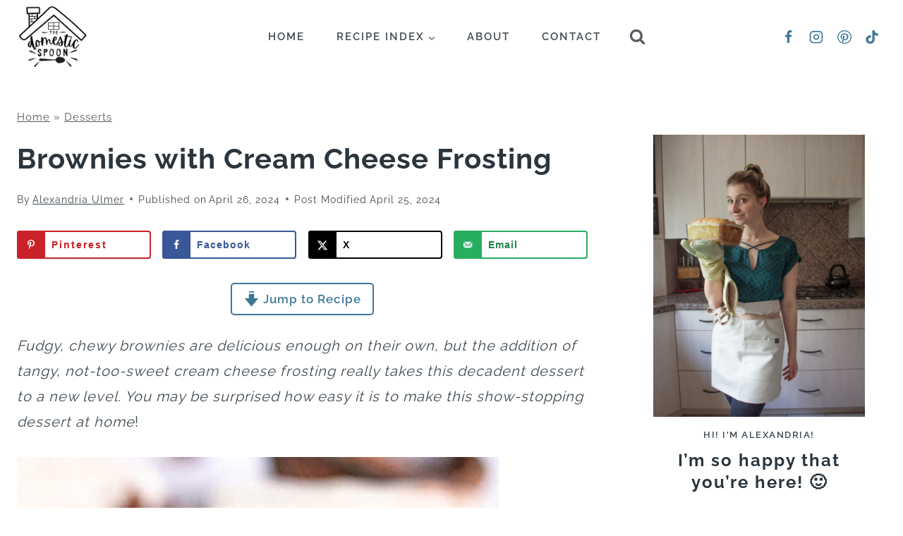

--- FILE ---
content_type: text/html; charset=UTF-8
request_url: https://thedomesticspoon.com/brownies-with-cream-cheese-frosting/
body_size: 72296
content:
<!doctype html>
<html lang="en-US" class="no-js" itemtype="https://schema.org/Blog" itemscope>
<head>
	<meta charset="UTF-8">
	<meta name="viewport" content="width=device-width, initial-scale=1, minimum-scale=1">
	<meta name='robots' content='index, follow, max-image-preview:large, max-snippet:-1, max-video-preview:-1' />

	<!-- This site is optimized with the Yoast SEO Premium plugin v26.7 (Yoast SEO v26.7) - https://yoast.com/wordpress/plugins/seo/ -->
	<title>Brownies with Cream Cheese Frosting - An Easy Treat!- The Domestic Spoon</title><link rel="preload" href="https://thedomesticspoon.com/wp-content/uploads/2024/01/TDS-Logo.png" as="image" imagesrcset="https://thedomesticspoon.com/wp-content/uploads/2024/01/TDS-Logo.png 960w, https://thedomesticspoon.com/wp-content/uploads/2024/01/TDS-Logo-300x300.png 300w, https://thedomesticspoon.com/wp-content/uploads/2024/01/TDS-Logo-150x150.png 150w, https://thedomesticspoon.com/wp-content/uploads/2024/01/TDS-Logo-768x768.png 768w, https://thedomesticspoon.com/wp-content/uploads/2024/01/TDS-Logo-500x500.png 500w" imagesizes="(max-width: 960px) 100vw, 960px" fetchpriority="high"><link rel="preload" href="https://thedomesticspoon.com/wp-content/uploads/2024/04/Brownies-with-Cream-Cheese-Frosting-3-683x1024.jpg" as="image" imagesrcset="https://thedomesticspoon.com/wp-content/uploads/2024/04/Brownies-with-Cream-Cheese-Frosting-3-683x1024.jpg 683w, https://thedomesticspoon.com/wp-content/uploads/2024/04/Brownies-with-Cream-Cheese-Frosting-3-200x300.jpg 200w, https://thedomesticspoon.com/wp-content/uploads/2024/04/Brownies-with-Cream-Cheese-Frosting-3-768x1152.jpg 768w, https://thedomesticspoon.com/wp-content/uploads/2024/04/Brownies-with-Cream-Cheese-Frosting-3-1024x1536.jpg 1024w, https://thedomesticspoon.com/wp-content/uploads/2024/04/Brownies-with-Cream-Cheese-Frosting-3-150x225.jpg 150w, https://thedomesticspoon.com/wp-content/uploads/2024/04/Brownies-with-Cream-Cheese-Frosting-3.jpg 1200w" imagesizes="(max-width: 683px) 100vw, 683px" fetchpriority="high"><link rel="preload" href="https://thedomesticspoon.com/cf-fonts/s/raleway/5.0.16/latin/400/normal.woff2" as="font" type="font/woff2" crossorigin><link rel="preload" href="https://thedomesticspoon.com/cf-fonts/s/raleway/5.0.16/latin/700/normal.woff2" as="font" type="font/woff2" crossorigin><link rel="preload" href="https://thedomesticspoon.com/cf-fonts/s/raleway/5.0.16/latin/600/normal.woff2" as="font" type="font/woff2" crossorigin><style id="perfmatters-used-css">@keyframes wprmtimerblink{50%{opacity:.5;}}.wprm-user-rating.wprm-user-rating-allowed .wprm-rating-star{cursor:pointer;}.wprm-popup-modal-user-rating .wprm-popup-modal__container{max-width:500px;width:95%;}.wprm-popup-modal-user-rating #wprm-user-ratings-modal-message{display:none;}.wprm-popup-modal-user-rating .wprm-user-ratings-modal-recipe-name{margin:5px auto;max-width:350px;text-align:center;}.wprm-popup-modal-user-rating .wprm-user-ratings-modal-stars-container{margin-bottom:5px;text-align:center;}.wprm-popup-modal-user-rating input,.wprm-popup-modal-user-rating textarea{box-sizing:border-box;}.wprm-popup-modal-user-rating textarea{border:1px solid #cecece;border-radius:4px;display:block;font-family:inherit;font-size:.9em;line-height:1.5;margin:0;min-height:75px;padding:10px;resize:vertical;width:100%;}.wprm-popup-modal-user-rating textarea:focus::placeholder{color:transparent;}.wprm-popup-modal-user-rating .wprm-user-rating-modal-field{align-items:center;display:flex;margin-top:10px;}.wprm-popup-modal-user-rating .wprm-user-rating-modal-field label{margin-right:10px;min-width:70px;width:auto;}.wprm-popup-modal-user-rating .wprm-user-rating-modal-field input{border:1px solid #cecece;border-radius:4px;display:block;flex:1;font-size:.9em;line-height:1.5;margin:0;padding:5px 10px;width:100%;}.wprm-popup-modal-user-rating button{margin-right:5px;}.wprm-popup-modal-user-rating button:disabled,.wprm-popup-modal-user-rating button[disabled]{cursor:not-allowed;opacity:.5;}.wprm-popup-modal-user-rating #wprm-user-rating-modal-errors{color:darkred;display:inline-block;font-size:.8em;}.wprm-popup-modal-user-rating #wprm-user-rating-modal-errors div,.wprm-popup-modal-user-rating #wprm-user-rating-modal-thank-you,.wprm-popup-modal-user-rating #wprm-user-rating-modal-waiting{display:none;}fieldset.wprm-user-ratings-modal-stars{background:none;border:0;display:inline-block;margin:0;padding:0;position:relative;}fieldset.wprm-user-ratings-modal-stars legend{left:0;opacity:0;position:absolute;}fieldset.wprm-user-ratings-modal-stars br{display:none;}fieldset.wprm-user-ratings-modal-stars input[type=radio]{border:0;cursor:pointer;float:left;height:16px;margin:0 !important;min-height:0;min-width:0;opacity:0;padding:0 !important;width:16px;}fieldset.wprm-user-ratings-modal-stars input[type=radio]:first-child{margin-left:-16px;}fieldset.wprm-user-ratings-modal-stars span{font-size:0;height:16px;left:0;opacity:0;pointer-events:none;position:absolute;top:0;width:80px;}fieldset.wprm-user-ratings-modal-stars span svg{height:100% !important;width:100% !important;}fieldset.wprm-user-ratings-modal-stars input:checked+span,fieldset.wprm-user-ratings-modal-stars input:hover+span{opacity:1;}fieldset.wprm-user-ratings-modal-stars input:hover+span~span{display:none;}.wprm-user-rating-summary{align-items:center;display:flex;}.wprm-user-rating-summary .wprm-user-rating-summary-stars{margin-right:10px;}.wprm-user-rating-summary .wprm-user-rating-summary-details{margin-top:2px;}.wprm-popup-modal-user-rating-summary .wprm-popup-modal-user-rating-summary-error{display:none;}.wprm-popup-modal-user-rating-summary .wprm-popup-modal-user-rating-summary-ratings{max-height:500px;overflow-y:scroll;}@supports (-webkit-touch-callout:none){.wprm-popup-modal-user-rating .wprm-user-rating-modal-field input,.wprm-popup-modal-user-rating textarea{font-size:16px;}}.wprm-recipe-equipment-container,.wprm-recipe-ingredients-container,.wprm-recipe-instructions-container{counter-reset:wprm-advanced-list-counter;}:root{--wprm-list-checkbox-size:18px;--wprm-list-checkbox-left-position:0px;--wprm-list-checkbox-top-position:0px;--wprm-list-checkbox-background:#fff;--wprm-list-checkbox-borderwidth:1px;--wprm-list-checkbox-border-style:solid;--wprm-list-checkbox-border-color:inherit;--wprm-list-checkbox-border-radius:0px;--wprm-list-checkbox-check-width:2px;--wprm-list-checkbox-check-color:inherit;}.wprm-checkbox-container{margin-left:-16px;}.wprm-checkbox-container input[type=checkbox]{margin:0 !important;opacity:0;width:16px !important;}.wprm-checkbox-container label.wprm-checkbox-label{display:inline !important;left:0;margin:0 !important;padding-left:26px;position:relative;}.wprm-checkbox-container label:after,.wprm-checkbox-container label:before{content:"";display:inline-block;position:absolute;}.wprm-checkbox-container label:before{background-color:var(--wprm-list-checkbox-background);border-color:var(--wprm-list-checkbox-border-color);border-radius:var(--wprm-list-checkbox-border-radius);border-style:var(--wprm-list-checkbox-border-style);border-width:var(--wprm-list-checkbox-borderwidth);height:var(--wprm-list-checkbox-size);left:var(--wprm-list-checkbox-left-position);top:var(--wprm-list-checkbox-top-position);width:var(--wprm-list-checkbox-size);}.wprm-checkbox-container label:after{border-bottom:var(--wprm-list-checkbox-check-width) solid;border-left:var(--wprm-list-checkbox-check-width) solid;border-color:var(--wprm-list-checkbox-check-color);height:calc(var(--wprm-list-checkbox-size) / 4);left:calc(var(--wprm-list-checkbox-left-position) + var(--wprm-list-checkbox-size) / 4);top:calc(var(--wprm-list-checkbox-top-position) + var(--wprm-list-checkbox-size) / 4);transform:rotate(-45deg);width:calc(var(--wprm-list-checkbox-size) / 2);}.wprm-checkbox-container input[type=checkbox]+label:after{content:none;}.wprm-checkbox-container input[type=checkbox]:checked+label:after{content:"";}.wprm-checkbox-container input[type=checkbox]:focus+label:before{outline:5px auto #3b99fc;}.wprm-recipe-equipment li,.wprm-recipe-ingredients li,.wprm-recipe-instructions li{position:relative;}.wprm-recipe-equipment li .wprm-checkbox-container,.wprm-recipe-ingredients li .wprm-checkbox-container,.wprm-recipe-instructions li .wprm-checkbox-container{display:inline-block;left:-32px;line-height:.9em;position:absolute;top:.25em;}input[type=number].wprm-recipe-servings{display:inline;margin:0;padding:5px;width:60px;}#ez-toc-container{background:#f9f9f9;border:1px solid #aaa;border-radius:4px;-webkit-box-shadow:0 1px 1px rgba(0,0,0,.05);box-shadow:0 1px 1px rgba(0,0,0,.05);display:table;margin-bottom:1em;padding:10px 20px 10px 10px;position:relative;width:auto;}#ez-toc-container ul ul,.ez-toc div.ez-toc-widget-container ul ul{margin-left:1.5em;}#ez-toc-container li,#ez-toc-container ul{margin:0;padding:0;}#ez-toc-container li,#ez-toc-container ul,#ez-toc-container ul li,div.ez-toc-widget-container,div.ez-toc-widget-container li{background:none;list-style:none none;line-height:1.6;margin:0;overflow:hidden;z-index:1;}#ez-toc-container .ez-toc-title{text-align:left;line-height:1.45;margin:0;padding:0;}.ez-toc-title-container{display:table;width:100%;}.ez-toc-title,.ez-toc-title-toggle{display:inline;text-align:left;vertical-align:middle;}#ez-toc-container div.ez-toc-title-container+ul.ez-toc-list{margin-top:1em;}.ez-toc-wrap-left{margin:0 auto 1em 0 !important;}#ez-toc-container a{color:#444;box-shadow:none;text-decoration:none;text-shadow:none;display:inline-flex;align-items:stretch;flex-wrap:nowrap;}#ez-toc-container a:visited{color:#9f9f9f;}#ez-toc-container a:hover{text-decoration:underline;}#ez-toc-container input{position:absolute;left:-999em;}#ez-toc-container input[type=checkbox]:checked+nav,#ez-toc-widget-container input[type=checkbox]:checked+nav{opacity:0;max-height:0;border:none;display:none;}#ez-toc-container label{position:relative;cursor:pointer;display:initial;}div#ez-toc-container .ez-toc-title{display:initial;}.comments-area{margin-top:var(--global-xl-spacing);margin-left:auto;margin-right:auto;}.comment-content a{word-wrap:break-word;}.bypostauthor{display:block;}.comments-title,.comment-reply-title{margin-bottom:1em;}.comment-list{padding:0;margin:0;list-style-type:none;}.comment-list ol{list-style-type:none;}.children{margin-left:1em;padding-left:0;}#cancel-comment-reply-link{margin-left:.8em;}@media screen and (min-width: 768px){.children{margin-left:2em;}}.comment-body{position:relative;border-bottom:1px solid var(--global-gray-500);margin-bottom:3em;}.comment-author .fn a{color:inherit;}.comment-meta{position:relative;margin-left:70px;font-size:80%;}.comment-meta a,.comment-form a{text-decoration:none;border:none;color:inherit;}.comment-meta a:hover,.comment-meta a:focus,.comment-form a:hover,.comment-form a:focus{text-decoration:underline;}.comment-author{font-size:1.4em;line-height:1.3;}.says{font-size:80%;}.comment-metadata{padding-bottom:.5em;}.comment-content a{word-wrap:break-word;}.comment-content ul,.comment-content ol{margin:0;padding-right:3em;padding-left:3em;}.comment-content ol{list-style-type:decimal;}.comment-content ul ul,.comment-content ol ol{margin-right:0;margin-left:0;}@media screen and (min-width: 768px){.comment-content ul,.comment-content ol{padding-right:1.5em;padding-left:1.5em;}}.comment-content{margin-bottom:2rem;padding-top:.3em;}.reply{margin-bottom:2em;margin-top:-.5em;}@media screen and (min-width: 767px){.reply{position:absolute;top:0;right:0;margin:0;}}.comment-reply-link{display:inline-block;padding:.5em 1em;font-size:85%;color:var(--global-palette5);line-height:1;text-decoration:none;background:rgba(0,0,0,0);border:1px solid var(--global-palette7);border-radius:0;}.comment-reply-link:hover,.comment-reply-link:focus{border-color:var(--global-palette4);color:var(--global-palette4);cursor:pointer;}.comment-form{line-height:1.3;}.comment-form p{margin:1.5em 0;}.comment-form .comment-notes{margin-top:-.5em;font-size:80%;font-style:italic;}.comment-form .comment-input-wrap p{margin:0 0 1.5em 0;}.comment-input-wrap input{width:100%;}@media screen and (min-width: 767px){.comment-form .comment-input-wrap{display:grid;grid-template-columns:repeat(3,1fr);grid-gap:1.5em;margin-top:-1em;}.comment-form .comment-input-wrap p{margin:0;}.comment-form .comment-input-wrap.no-url-field{grid-template-columns:repeat(2,1fr);}}#respond+.comments-title{margin-top:3em;}.comment-form a{font-weight:500;}.comment-form label{display:block;padding-bottom:.4em;}.comment-form-cookies-consent{display:flex;align-items:center;}.comment-form .comment-form-cookies-consent input{font-size:90%;vertical-align:-2px;}.comment-form .required{color:#d54e21;}.comment-form .comment-input-wrap p,.comment-form p.comment-form-float-label{display:flex;flex-direction:column-reverse;align-items:flex-start;}.comment-form .comment-input-wrap p label,.comment-form p.comment-form-float-label label{transform-origin:left bottom;color:var(--global-palette5,#474748);}.comment-form p.comment-form-float-label{margin-top:-1em;}.comment-form label,.comment-form input{transition:all .2s;}.comment-form input:placeholder-shown+label,.comment-form textarea:placeholder-shown+label{white-space:nowrap;overflow:hidden;max-width:90%;text-overflow:ellipsis;cursor:text;transform:translate(.5em,2.35em) scale(1);}.comment-form ::-webkit-input-placeholder{transition:inherit;opacity:0;}.comment-form ::-moz-placeholder{transition:inherit;opacity:0;}.comment-form :-ms-input-placeholder{transition:inherit;opacity:0;}.comment-form ::placeholder{transition:inherit;opacity:0;}.comment-form input:focus::-webkit-input-placeholder,.comment-form textarea:focus::-webkit-input-placeholder{opacity:1;}.comment-form input:focus::-moz-placeholder,.comment-form textarea:focus::-moz-placeholder{opacity:1;}.comment-form input:focus:-ms-input-placeholder,.comment-form textarea:focus:-ms-input-placeholder{opacity:1;}.comment-form input:focus::placeholder,.comment-form textarea:focus::placeholder{opacity:1;}.comment-form input:not(:placeholder-shown)+label,.comment-form input:focus+label,.comment-form textarea:not(:placeholder-shown)+label,.comment-form textarea:focus+label{transform:translate(0,0) scale(.75);cursor:pointer;}.comment-form input[type=checkbox]+label{display:inline-block;padding-bottom:0;transform:none;padding-left:.2em;}.comment-form .comment-form-cookies-consent label:not(:placeholder-shown){padding-left:.6em;font-size:90%;}.primary-sidebar{padding-top:1.5rem;padding-bottom:1.5rem;margin-left:auto;margin-right:auto;}@media screen and (min-width: 768px){.primary-sidebar{padding-left:0;padding-right:0;}}@media screen and (min-width: 1025px){.primary-sidebar{padding:0;margin:0;}}.site-footer-row{display:grid;grid-template-columns:repeat(2,minmax(0,1fr));}.site-footer-row.site-footer-row-columns-2.site-footer-row-column-layout-left-golden{grid-template-columns:minmax(0,2fr) minmax(0,1fr);}.site-footer-row.site-footer-row-columns-3{grid-template-columns:minmax(0,1fr) minmax(0,1fr) minmax(0,1fr);}.site-footer-row.site-footer-row-columns-1{display:flex;justify-content:center;}.site-footer-row.site-footer-row-columns-1 .site-footer-section{flex:1;text-align:center;min-width:0;}.site-footer-row-layout-fullwidth>.site-footer-row-container-inner>.site-container{max-width:none;}@media screen and (min-width: 720px)and (max-width: 1024px){.site-footer-row-container-inner .site-footer-row.site-footer-row-tablet-column-layout-default,.site-footer-row-container-inner .site-footer-row.site-footer-row-tablet-column-layout-row{grid-template-columns:minmax(0,1fr);}}@media screen and (max-width: 719px){.site-footer-row-container-inner .site-footer-row.site-footer-row-mobile-column-layout-default,.site-footer-row-container-inner .site-footer-row.site-footer-row-mobile-column-layout-row{grid-template-columns:minmax(0,1fr);}}.site-footer-section{display:flex;max-height:inherit;}.footer-widget-area{flex:1;min-width:0;display:flex;}.ft-ro-dir-column .site-footer-section:not(.footer-section-inner-items-1) .footer-widget-area{flex:unset;}.footer-widget-area>*{flex:1;min-width:0;}.footer-widget-area.content-valign-middle{align-items:center;}.footer-widget-area.content-valign-top{align-items:flex-start;}.footer-widget-area.content-align-center{text-align:center;}.footer-widget-area.content-align-center .footer-navigation{justify-content:center;}.footer-widget-area.content-align-center .footer-social-inner-wrap{justify-content:center;}.footer-widget-area.content-align-right{text-align:right;}.footer-widget-area.content-align-right .footer-navigation{justify-content:flex-end;}.footer-widget-area.content-align-right .footer-navigation .menu{justify-content:flex-end;}.footer-widget-area.content-align-right .footer-social-inner-wrap{justify-content:flex-end;}.footer-widget-area.content-align-left{text-align:left;}.footer-widget-area.content-align-left .footer-navigation{justify-content:flex-start;}.footer-widget-area.content-align-left .footer-navigation .menu{justify-content:flex-start;}.footer-widget-area.content-align-left .footer-social-inner-wrap{justify-content:flex-start;}@media screen and (max-width: 1024px){.footer-widget-area.content-tablet-align-center{text-align:center;}.footer-widget-area.content-tablet-align-center .footer-navigation{justify-content:center;}.footer-widget-area.content-tablet-align-center .footer-navigation .menu{justify-content:center;}.footer-widget-area.content-tablet-align-center .footer-social-inner-wrap{justify-content:center;}}@media screen and (max-width: 719px){.footer-widget-area.content-mobile-align-center{text-align:center;}.footer-widget-area.content-mobile-align-center .footer-navigation{justify-content:center;}.footer-widget-area.content-mobile-align-center .footer-navigation .menu{justify-content:center;}.footer-widget-area.content-mobile-align-center .footer-social-inner-wrap{justify-content:center;}}.ft-ro-dir-column .site-footer-section{flex-direction:column;}.footer-navigation,.footer-menu-container{display:flex;}.footer-navigation a{display:block;width:100%;text-decoration:none;color:var(--global-palette4);transition:all .2s ease-in-out;}.footer-navigation a:hover,.footer-navigation a:focus{color:var(--global-palette-highlight);}.footer-navigation ul{display:block;list-style:none;margin:0;padding:0;}.footer-navigation ul li a{padding:.6em .5em;}.footer-navigation .menu{display:flex;flex-wrap:wrap;justify-content:center;}.site-footer-wrap .footer-navigation .footer-menu-container>ul li a:hover{text-decoration:none;}.site-footer-wrap .social-button{color:var(--global-palette4);background:var(--global-palette7);}.site-footer-wrap .social-button:hover{text-decoration:none;color:var(--global-palette-btn);background:var(--global-palette-btn-bg);}.site-footer-section{position:relative;}.site-footer-section:not(:last-child):after{content:"";position:absolute;top:0;bottom:0;height:auto;width:0;right:-15px;transform:translateX(50%);}.footer-html{margin:1em 0;}.footer-html p:last-child{margin-bottom:0;}.footer-html p:first-child{margin-top:0;}a{cursor:pointer;}.entry-related-inner{border:1px solid var(--global-palette7);}.entry-related-inner-content{padding:50px;}.comment-body{border-bottom:1px solid var(--global-palette8);}.comment-meta{margin-left:95px;}input[type="text"],input[type="email"],input[type="url"],input[type="password"],input[type="search"],input[type="number"],input[type="tel"],input[type="range"],input[type="date"],input[type="month"],input[type="week"],input[type="time"],input[type="datetime"],input[type="datetime-local"],input[type="color"],textarea,select{border:1px solid #eee;border-radius:0;}.wp-block-kadence-image:not(:last-child){margin-bottom:1em;}.wp-block-kadence-image img{max-width:100%;border:0 solid currentColor;box-sizing:border-box;}.wp-block-kadence-image.alignfull img,.wp-block-kadence-image.alignwide img{width:100%;}.wp-block-kadence-image .kb-is-ratio-image{height:0;position:relative;}.wp-block-kadence-image .kb-is-ratio-image img{position:absolute;flex:1;height:100%;-o-object-fit:cover;object-fit:cover;width:100%;top:0;left:0;}.wp-block-kadence-image .kb-image-ratio-port34{padding-bottom:133.33%;}.wp-block-kadence-image figure{margin:0;}.kadence-post-image-intrisic{height:0;position:relative;}.kadence-post-image-intrisic .kadence-post-image-inner-intrisic{bottom:0;display:flex;left:0;overflow:hidden;position:absolute;right:0;top:0;}.kadence-post-image-intrisic .kadence-post-image-inner-intrisic .kadence-post-image-inner-wrap{width:100%;}.kadence-post-image-intrisic .kadence-post-image-inner-intrisic a{display:block;outline-offset:-5px;width:100%;}.kadence-post-image-intrisic .kadence-post-image-inner-intrisic img{flex:1;height:100%;-o-object-fit:cover;object-fit:cover;width:100%;}.kt-post-grid-wrap{grid-gap:30px 30px;display:grid;grid-template-columns:minmax(0,1fr) minmax(0,1fr);grid-template-rows:minmax(0,1fr);}.kt-post-grid-wrap.splide__list{display:flex;}.kt-post-grid-wrap[data-columns-ss="1"]{grid-template-columns:minmax(0,1fr);}.kt-post-grid-wrap[data-columns-ss="1"]>.kt-blocks-post-grid-item,.kt-post-grid-wrap[data-columns-ss="1"]>.kt-post-masonry-item{width:100%;}.kt-post-grid-wrap[data-columns-ss="2"]>.kt-blocks-post-grid-item,.kt-post-grid-wrap[data-columns-ss="2"]>.kt-post-masonry-item{width:50%;}.kt-post-grid-wrap[data-columns-ss="3"]{grid-template-columns:minmax(0,1fr) minmax(0,1fr) minmax(0,1fr);}.kt-post-grid-wrap[data-columns-ss="3"]>.kt-blocks-post-grid-item,.kt-post-grid-wrap[data-columns-ss="3"]>.kt-post-masonry-item{width:33.33%;}.kt-post-grid-wrap[data-columns-ss="4"]{grid-template-columns:minmax(0,1fr) minmax(0,1fr) minmax(0,1fr) minmax(0,1fr);}.kt-post-grid-wrap[data-columns-ss="4"]>.kt-blocks-post-grid-item,.kt-post-grid-wrap[data-columns-ss="4"]>.kt-post-masonry-item{width:25%;}.kt-post-grid-wrap[data-columns-ss="5"]{grid-template-columns:minmax(0,1fr) minmax(0,1fr) minmax(0,1fr) minmax(0,1fr) minmax(0,1fr);}.kt-post-grid-wrap[data-columns-ss="5"]>.kt-blocks-post-grid-item,.kt-post-grid-wrap[data-columns-ss="5"]>.kt-post-masonry-item{width:20%;}@media (min-width:544px){.kt-post-grid-wrap[data-columns-xs="1"]{grid-template-columns:minmax(0,1fr);}.kt-post-grid-wrap[data-columns-xs="1"]>.kt-blocks-post-grid-item,.kt-post-grid-wrap[data-columns-xs="1"]>.kt-post-masonry-item{width:100%;}.kt-post-grid-wrap[data-columns-xs="2"]{grid-template-columns:minmax(0,1fr) minmax(0,1fr);}.kt-post-grid-wrap[data-columns-xs="2"]>.kt-blocks-post-grid-item,.kt-post-grid-wrap[data-columns-xs="2"]>.kt-post-masonry-item{width:50%;}.kt-post-grid-wrap[data-columns-xs="3"]{grid-template-columns:minmax(0,1fr) minmax(0,1fr) minmax(0,1fr);}.kt-post-grid-wrap[data-columns-xs="3"]>.kt-blocks-post-grid-item,.kt-post-grid-wrap[data-columns-xs="3"]>.kt-post-masonry-item{width:33.33%;}.kt-post-grid-wrap[data-columns-xs="4"]{grid-template-columns:minmax(0,1fr) minmax(0,1fr) minmax(0,1fr) minmax(0,1fr);}.kt-post-grid-wrap[data-columns-xs="4"]>.kt-blocks-post-grid-item,.kt-post-grid-wrap[data-columns-xs="4"]>.kt-post-masonry-item{width:25%;}.kt-post-grid-wrap[data-columns-xs="5"]{grid-template-columns:minmax(0,1fr) minmax(0,1fr) minmax(0,1fr) minmax(0,1fr) minmax(0,1fr);}.kt-post-grid-wrap[data-columns-xs="5"]>.kt-blocks-post-grid-item,.kt-post-grid-wrap[data-columns-xs="5"]>.kt-post-masonry-item{width:20%;}}@media (min-width:768px){.kt-post-grid-wrap[data-columns-sm="1"]{grid-template-columns:minmax(0,1fr);}.kt-post-grid-wrap[data-columns-sm="1"]>.kt-blocks-post-grid-item,.kt-post-grid-wrap[data-columns-sm="1"]>.kt-post-masonry-item{width:100%;}.kt-post-grid-wrap[data-columns-sm="2"]{grid-template-columns:minmax(0,1fr) minmax(0,1fr);}.kt-post-grid-wrap[data-columns-sm="2"]>.kt-blocks-post-grid-item,.kt-post-grid-wrap[data-columns-sm="2"]>.kt-post-masonry-item{width:50%;}.kt-post-grid-wrap[data-columns-sm="3"]{grid-template-columns:minmax(0,1fr) minmax(0,1fr) minmax(0,1fr);}.kt-post-grid-wrap[data-columns-sm="3"]>.kt-blocks-post-grid-item,.kt-post-grid-wrap[data-columns-sm="3"]>.kt-post-masonry-item{width:33.33%;}.kt-post-grid-wrap[data-columns-sm="4"]{grid-template-columns:minmax(0,1fr) minmax(0,1fr) minmax(0,1fr) minmax(0,1fr);}.kt-post-grid-wrap[data-columns-sm="4"]>.kt-blocks-post-grid-item,.kt-post-grid-wrap[data-columns-sm="4"]>.kt-post-masonry-item{width:25%;}.kt-post-grid-wrap[data-columns-sm="5"]{grid-template-columns:minmax(0,1fr) minmax(0,1fr) minmax(0,1fr) minmax(0,1fr) minmax(0,1fr);}.kt-post-grid-wrap[data-columns-sm="5"]>.kt-blocks-post-grid-item,.kt-post-grid-wrap[data-columns-sm="5"]>.kt-post-masonry-item{width:20%;}}@media (min-width:992px){.kt-post-grid-wrap[data-columns-md="1"]{grid-template-columns:minmax(0,1fr);}.kt-post-grid-wrap[data-columns-md="1"]>.kt-blocks-post-grid-item,.kt-post-grid-wrap[data-columns-md="1"]>.kt-post-masonry-item{width:100%;}.kt-post-grid-wrap[data-columns-md="2"]{grid-template-columns:minmax(0,1fr) minmax(0,1fr);}.kt-post-grid-wrap[data-columns-md="2"]>.kt-blocks-post-grid-item,.kt-post-grid-wrap[data-columns-md="2"]>.kt-post-masonry-item{width:50%;}.kt-post-grid-wrap[data-columns-md="3"]{grid-template-columns:minmax(0,1fr) minmax(0,1fr) minmax(0,1fr);}.kt-post-grid-wrap[data-columns-md="3"]>.kt-blocks-post-grid-item,.kt-post-grid-wrap[data-columns-md="3"]>.kt-post-masonry-item{width:33.33%;}.kt-post-grid-wrap[data-columns-md="4"]{grid-template-columns:minmax(0,1fr) minmax(0,1fr) minmax(0,1fr) minmax(0,1fr);}.kt-post-grid-wrap[data-columns-md="4"]>.kt-blocks-post-grid-item,.kt-post-grid-wrap[data-columns-md="4"]>.kt-post-masonry-item{width:25%;}.kt-post-grid-wrap[data-columns-md="5"]{grid-template-columns:minmax(0,1fr) minmax(0,1fr) minmax(0,1fr) minmax(0,1fr) minmax(0,1fr);}.kt-post-grid-wrap[data-columns-md="5"]>.kt-blocks-post-grid-item,.kt-post-grid-wrap[data-columns-md="5"]>.kt-post-masonry-item{width:20%;}}@media (min-width:1200px){.kt-post-grid-wrap[data-columns-xl="1"]{grid-template-columns:minmax(0,1fr);}.kt-post-grid-wrap[data-columns-xl="1"]>.kt-blocks-post-grid-item,.kt-post-grid-wrap[data-columns-xl="1"]>.kt-post-masonry-item{width:100%;}.kt-post-grid-wrap[data-columns-xl="2"]{grid-template-columns:minmax(0,1fr) minmax(0,1fr);}.kt-post-grid-wrap[data-columns-xl="2"]>.kt-blocks-post-grid-item,.kt-post-grid-wrap[data-columns-xl="2"]>.kt-post-masonry-item{width:50%;}.kt-post-grid-wrap[data-columns-xl="3"]{grid-template-columns:minmax(0,1fr) minmax(0,1fr) minmax(0,1fr);}.kt-post-grid-wrap[data-columns-xl="3"]>.kt-blocks-post-grid-item,.kt-post-grid-wrap[data-columns-xl="3"]>.kt-post-masonry-item{width:33.33%;}.kt-post-grid-wrap[data-columns-xl="4"]{grid-template-columns:minmax(0,1fr) minmax(0,1fr) minmax(0,1fr) minmax(0,1fr);}.kt-post-grid-wrap[data-columns-xl="4"]>.kt-blocks-post-grid-item,.kt-post-grid-wrap[data-columns-xl="4"]>.kt-post-masonry-item{width:25%;}.kt-post-grid-wrap[data-columns-xl="5"]{grid-template-columns:minmax(0,1fr) minmax(0,1fr) minmax(0,1fr) minmax(0,1fr) minmax(0,1fr);}.kt-post-grid-wrap[data-columns-xl="5"]>.kt-blocks-post-grid-item,.kt-post-grid-wrap[data-columns-xl="5"]>.kt-post-masonry-item{width:20%;}.kt-post-grid-wrap[data-columns-xl="6"]{grid-template-columns:minmax(0,1fr) minmax(0,1fr) minmax(0,1fr) minmax(0,1fr) minmax(0,1fr) minmax(0,1fr);}.kt-post-grid-wrap[data-columns-xl="6"]>.kt-blocks-post-grid-item,.kt-post-grid-wrap[data-columns-xl="6"]>.kt-post-masonry-item{width:16.66%;}.kt-post-grid-wrap[data-columns-xl="7"]{grid-template-columns:minmax(0,1fr) minmax(0,1fr) minmax(0,1fr) minmax(0,1fr) minmax(0,1fr) minmax(0,1fr) minmax(0,1fr);}.kt-post-grid-wrap[data-columns-xl="7"]>.kt-blocks-post-grid-item,.kt-post-grid-wrap[data-columns-xl="7"]>.kt-post-masonry-item{width:14.28%;}.kt-post-grid-wrap[data-columns-xl="8"]{grid-template-columns:minmax(0,1fr) minmax(0,1fr) minmax(0,1fr) minmax(0,1fr) minmax(0,1fr) minmax(0,1fr) minmax(0,1fr) minmax(0,1fr);}.kt-post-grid-wrap[data-columns-xl="8"]>.kt-blocks-post-grid-item,.kt-post-grid-wrap[data-columns-xl="8"]>.kt-post-masonry-item{width:12.5%;}}@media (min-width:1500px){.kt-post-grid-wrap[data-columns-xxl="1"]{grid-template-columns:minmax(0,1fr);}.kt-post-grid-wrap[data-columns-xxl="1"]>.kt-blocks-post-grid-item,.kt-post-grid-wrap[data-columns-xxl="1"]>.kt-post-masonry-item{width:100%;}.kt-post-grid-wrap[data-columns-xxl="2"]{grid-template-columns:minmax(0,1fr) minmax(0,1fr);}.kt-post-grid-wrap[data-columns-xxl="2"]>.kt-blocks-post-grid-item,.kt-post-grid-wrap[data-columns-xxl="2"]>.kt-post-masonry-item{width:50%;}.kt-post-grid-wrap[data-columns-xxl="3"]{grid-template-columns:minmax(0,1fr) minmax(0,1fr) minmax(0,1fr);}.kt-post-grid-wrap[data-columns-xxl="3"]>.kt-blocks-post-grid-item,.kt-post-grid-wrap[data-columns-xxl="3"]>.kt-post-masonry-item{width:33.33%;}.kt-post-grid-wrap[data-columns-xxl="4"]{grid-template-columns:minmax(0,1fr) minmax(0,1fr) minmax(0,1fr) minmax(0,1fr);}.kt-post-grid-wrap[data-columns-xxl="4"]>.kt-blocks-post-grid-item,.kt-post-grid-wrap[data-columns-xxl="4"]>.kt-post-masonry-item{width:25%;}.kt-post-grid-wrap[data-columns-xxl="5"]{grid-template-columns:minmax(0,1fr) minmax(0,1fr) minmax(0,1fr) minmax(0,1fr) minmax(0,1fr);}.kt-post-grid-wrap[data-columns-xxl="5"]>.kt-blocks-post-grid-item,.kt-post-grid-wrap[data-columns-xxl="5"]>.kt-post-masonry-item{width:20%;}.kt-post-grid-wrap[data-columns-xxl="6"]{grid-template-columns:minmax(0,1fr) minmax(0,1fr) minmax(0,1fr) minmax(0,1fr) minmax(0,1fr) minmax(0,1fr);}.kt-post-grid-wrap[data-columns-xxl="6"]>.kt-blocks-post-grid-item,.kt-post-grid-wrap[data-columns-xxl="6"]>.kt-post-masonry-item{width:16.66%;}.kt-post-grid-wrap[data-columns-xxl="7"]{grid-template-columns:minmax(0,1fr) minmax(0,1fr) minmax(0,1fr) minmax(0,1fr) minmax(0,1fr) minmax(0,1fr) minmax(0,1fr);}.kt-post-grid-wrap[data-columns-xxl="7"]>.kt-blocks-post-grid-item,.kt-post-grid-wrap[data-columns-xxl="7"]>.kt-post-masonry-item{width:14.28%;}.kt-post-grid-wrap[data-columns-xxl="8"]{grid-template-columns:minmax(0,1fr) minmax(0,1fr) minmax(0,1fr) minmax(0,1fr) minmax(0,1fr) minmax(0,1fr) minmax(0,1fr) minmax(0,1fr);}.kt-post-grid-wrap[data-columns-xxl="8"]>.kt-blocks-post-grid-item,.kt-post-grid-wrap[data-columns-xxl="8"]>.kt-post-masonry-item{width:12.5%;}}@supports (display:grid){.kt-blocks-post-loop-block .kt-post-grid-layout-grid-wrap>.kt-blocks-post-grid-item{width:auto;}}.kt-post-grid-layout-grid-wrap>.kt-blocks-post-grid-item{float:left;}@media (max-width:767px){.kt-blocks-post-grid-item .kt-feat-image-mobile-align-top{display:block;}}.kt-blocks-post-grid-item{border-style:solid;border-width:0;box-sizing:border-box;outline:0;}.kt-blocks-post-grid-item .entry-title a:not(.button):not(.list){color:inherit;display:block;text-decoration:none;}.kt-blocks-post-grid-item .kt-blocks-post-top-meta{display:flex;flex-wrap:wrap;font-size:14px;word-break:break-word;}.kt-blocks-post-grid-item .kt-blocks-post-top-meta>div{padding-right:5px;}.kt-blocks-post-grid-item .entry-content{position:relative;}.kt-blocks-post-grid-item footer{border:0 solid transparent;display:flex;font-size:14px;justify-content:space-between;position:relative;word-break:break-word;}.kt-blocks-post-grid-item footer a{text-decoration:none;}.kt-blocks-post-footer-left,.kt-blocks-post-footer-right{display:flex;flex-wrap:wrap;}.kt-blocks-post-footer-left>div{margin-right:5px;}.kt-blocks-post-footer-right>div{margin-left:5px;}.kt-blocks-post-grid-item header{position:relative;}.kt-blocks-post-footer svg{height:1em;position:relative;top:.125em;width:1em;}@keyframes ktBlocksMoveUp{to{opacity:1;transform:translateY(0);}}@keyframes ktBlocksReveal{99%{opacity:0;}to{opacity:1;}}.splide.splide__pagination__page.is-active{background-color:#000;}.splide.splide__pagination__page:focus,.splide.splide__pagination__page:focus-visible,.splide.splide__pagination__page:hover{outline:none;}.splide.kt-carousel-dotstyle-light .splide__pagination__page,.splide.kt-carousel-dotstyle-light .splide__pagination__page.is-active{background-color:#fff;}.splide.kt-carousel-dotstyle-outlinedark .splide__pagination__page{background-color:transparent;box-shadow:inset 0 0 0 1px #000;transition:box-shadow .3s ease;}.splide.kt-carousel-dotstyle-outlinedark .splide__pagination__page.is-active{background-color:transparent;box-shadow:inset 0 0 0 8px #000;}.splide.kt-carousel-dotstyle-outlinelight .splide__pagination__page{background-color:transparent;box-shadow:inset 0 0 0 1px #fff;transition:box-shadow .3s ease;}.splide.kt-carousel-dotstyle-outlinelight .splide__pagination__page.is-active{background-color:transparent;box-shadow:inset 0 0 0 8px #fff;}.kt-post-grid-layout-carousel .splide.kb-slider-arrow-position-top-right .splide__arrows{right:1rem;top:1rem;}.kt-post-grid-layout-carousel .splide.kb-slider-arrow-position-top-right .splide__arrows .splide__arrow--prev{left:unset;right:4em;}.kt-post-grid-layout-carousel .splide.kb-slider-arrow-position-top-left .splide__arrows{left:1rem;top:1rem;}.kt-post-grid-layout-carousel .splide.kb-slider-arrow-position-top-left .splide__arrows .splide__arrow--next{left:4em;}.kt-post-grid-layout-carousel .splide.kb-slider-arrow-position-bottom-left .splide__arrows{bottom:1rem;left:1rem;}.kt-post-grid-layout-carousel .splide.kb-slider-arrow-position-bottom-left .splide__arrows .splide__arrow--next{left:4em;}.kt-post-grid-layout-carousel .splide.kb-slider-arrow-position-bottom-right .splide__arrows{bottom:1rem;right:1rem;}.kt-post-grid-layout-carousel .splide.kb-slider-arrow-position-bottom-right .splide__arrows .splide__arrow--prev{left:unset;right:4em;}.kt-post-grid-layout-carousel .splide.kb-slider-group-arrow.kb-slider-arrow-position-outside-top .splide__arrows{position:relative;top:-2rem;}.kt-post-grid-layout-carousel .splide.kb-slider-arrow-position-outside-top-right .splide__arrows{right:1rem;top:-4rem;}.kt-post-grid-layout-carousel .splide.kb-slider-arrow-position-outside-top-right .splide__arrows .splide__arrow--prev{left:unset;right:4em;}.kt-post-grid-layout-carousel .splide.kb-slider-arrow-position-outside-top-left .splide__arrows{left:1rem;top:-4rem;}.kt-post-grid-layout-carousel .splide.kb-slider-arrow-position-outside-top-left .splide__arrows .splide__arrow--next{left:4em;}.kt-post-grid-layout-carousel .splide.kb-slider-arrow-position-outside-bottom .splide__arrows{bottom:-2rem;position:absolute;width:100%;}.kt-post-grid-layout-carousel .splide.kb-slider-arrow-position-outside-bottom-right .splide__arrows{bottom:-4rem;right:1rem;}.kt-post-grid-layout-carousel .splide.kb-slider-arrow-position-outside-bottom-right .splide__arrows .splide__arrow--prev{left:unset;right:4em;}.kt-post-grid-layout-carousel .splide.kb-slider-arrow-position-outside-bottom-left .splide__arrows{bottom:-4rem;left:1rem;}.kt-post-grid-layout-carousel .splide.kb-slider-arrow-position-outside-bottom-left .splide__arrows .splide__arrow--next{left:4em;}.kt-post-grid-layout-carousel .splide.kb-slider-group-arrows .splide__arrows{display:flex;gap:1rem;position:absolute;z-index:1;}.fluentform *{box-sizing:border-box;}.fluentform .clearfix:after,.fluentform .clearfix:before,.fluentform .ff-el-group:after,.fluentform .ff-el-group:before,.fluentform .ff-el-repeat .ff-el-input--content:after,.fluentform .ff-el-repeat .ff-el-input--content:before,.fluentform .ff-step-body:after,.fluentform .ff-step-body:before{content:" ";display:table;}.fluentform .clearfix:after,.fluentform .ff-el-group:after,.fluentform .ff-el-repeat .ff-el-input--content:after,.fluentform .ff-step-body:after{clear:both;}@media (min-width:768px){.frm-fluent-form .ff-t-container{display:flex;gap:15px;width:100%;}.frm-fluent-form .ff-t-cell{display:flex;flex-direction:column;vertical-align:inherit;width:100%;}.frm-fluent-form .ff-t-cell:first-of-type{padding-left:0;}.frm-fluent-form .ff-t-cell:last-of-type{flex-grow:1;padding-right:0;}.frm-fluent-form .ff-t-cell .ff_submit_btn_wrapper_custom{align-items:flex-end;display:flex;margin:auto 0 0;}.frm-fluent-form .ff-t-cell .ff_submit_btn_wrapper_custom button{margin-bottom:20px;}}@media (max-width:768px){.ff-t-cell{margin-left:0 !important;}}.fluentform .ff-el-group{margin-bottom:20px;}.fluentform .ff-el-group.ff-el-form-top .ff-el-input--label{display:block;float:none;text-align:left;}.fluentform .ff-el-group.ff-el-form-top .ff-el-input--content{margin-bottom:0;margin-left:auto;}.fluentform .ff-el-input--label{display:inline-block;margin-bottom:5px;position:relative;}.fluentform .ff-el-form-control{display:block;width:100%;}.fluentform input[type=checkbox],.fluentform input[type=radio]{display:inline-block;margin:0;}.fluentform textarea{max-width:100%;}.fluentform .ff-text-left{text-align:left;}.fluentform .ff-el-form-control::-moz-placeholder{color:#868e96;opacity:1;}.fluentform .ff-el-form-control::placeholder{color:#868e96;opacity:1;}.fluentform .ff-el-form-control:disabled,.fluentform .ff-el-form-control[readonly]:not(.flatpickr-input){background-color:#e9ecef;opacity:1;}.ff-errors-in-stack{display:none;margin-top:15px;}@keyframes skeleton-loading{0%{background-color:#e3e6e8;}to{background-color:#f0f3f5;}}.fluentform .ff-el-group.ff-hpsf-container{display:none !important;position:absolute !important;transform:translateX(1000%) !important;}.fluentform div.ff-el-form-hide_label>.ff-el-input--label{display:none;visibility:hidden;}@keyframes ff-progress-anim{0%{width:0;}5%{width:0;}10%{width:15%;}30%{width:40%;}50%{width:55%;}80%{width:100%;}95%{width:100%;}to{width:0;}}:root{--fluentform-primary:#1a7efb;--fluentform-secondary:#606266;--fluentform-danger:#f56c6c;--fluentform-border-color:#dadbdd;--fluentform-border-radius:7px;--fluentform-input-select-height:auto;}.ff-default .ff_btn_style{border:1px solid transparent;border-radius:7px;cursor:pointer;display:inline-block;font-size:16px;font-weight:500;line-height:1.5;padding:8px 20px;position:relative;text-align:center;transition:background-color .15s ease-in-out,border-color .15s ease-in-out,box-shadow .15s ease-in-out;-webkit-user-select:none;-moz-user-select:none;user-select:none;vertical-align:middle;white-space:nowrap;}.ff-default .ff_btn_style:focus,.ff-default .ff_btn_style:hover{opacity:.8;outline:0;text-decoration:none;}.ff-default .ff-btn-lg{border-radius:6px;font-size:18px;line-height:1.5;padding:8px 16px;}.ff-default .ff-el-form-control{background-clip:padding-box;background-image:none;border:1px solid var(--fluentform-border-color);border-radius:var(--fluentform-border-radius);color:var(--fluentform-secondary);font-family:-apple-system,"system-ui",Segoe UI,Roboto,Oxygen-Sans,Ubuntu,Cantarell,Helvetica Neue,sans-serif;line-height:1;margin-bottom:0;max-width:100%;padding:11px 15px;transition:border-color .15s ease-in-out,box-shadow .15s ease-in-out;}.ff-default .ff-el-form-control:focus{background-color:#fff;border-color:var(--fluentform-primary);color:var(--fluentform-secondary);outline:none;}.ff-default textarea{min-height:90px;}@keyframes ff_move{0%{background-position:0 0;}to{background-position:50px 50px;}}.ff-default{font-family:inherit;}.ff-default .ff-el-input--label label{display:inline-block;font-weight:500;line-height:inherit;margin-bottom:0;}.kadence-post-image-intrisic{height:0;position:relative;}.kadence-post-image-intrisic .kadence-post-image-inner-intrisic{bottom:0;display:flex;left:0;overflow:hidden;position:absolute;right:0;top:0;}.kadence-post-image-intrisic .kadence-post-image-inner-intrisic .kadence-post-image-inner-wrap{width:100%;}.kadence-post-image-intrisic .kadence-post-image-inner-intrisic a{display:block;outline-offset:-5px;width:100%;}.kadence-post-image-intrisic .kadence-post-image-inner-intrisic img{flex:1;height:100%;-o-object-fit:cover;object-fit:cover;width:100%;}.kt-post-grid-wrap{grid-gap:30px 30px;display:grid;grid-template-columns:minmax(0,1fr) minmax(0,1fr);grid-template-rows:minmax(0,1fr);}.kt-post-grid-wrap.splide__list{display:flex;}.kt-post-grid-wrap[data-columns-ss="1"]{grid-template-columns:minmax(0,1fr);}.kt-post-grid-wrap[data-columns-ss="1"]>.kt-blocks-post-grid-item,.kt-post-grid-wrap[data-columns-ss="1"]>.kt-post-masonry-item{width:100%;}.kt-post-grid-wrap[data-columns-ss="2"]>.kt-blocks-post-grid-item,.kt-post-grid-wrap[data-columns-ss="2"]>.kt-post-masonry-item{width:50%;}.kt-post-grid-wrap[data-columns-ss="3"]{grid-template-columns:minmax(0,1fr) minmax(0,1fr) minmax(0,1fr);}.kt-post-grid-wrap[data-columns-ss="3"]>.kt-blocks-post-grid-item,.kt-post-grid-wrap[data-columns-ss="3"]>.kt-post-masonry-item{width:33.33%;}.kt-post-grid-wrap[data-columns-ss="4"]{grid-template-columns:minmax(0,1fr) minmax(0,1fr) minmax(0,1fr) minmax(0,1fr);}.kt-post-grid-wrap[data-columns-ss="4"]>.kt-blocks-post-grid-item,.kt-post-grid-wrap[data-columns-ss="4"]>.kt-post-masonry-item{width:25%;}.kt-post-grid-wrap[data-columns-ss="5"]{grid-template-columns:minmax(0,1fr) minmax(0,1fr) minmax(0,1fr) minmax(0,1fr) minmax(0,1fr);}.kt-post-grid-wrap[data-columns-ss="5"]>.kt-blocks-post-grid-item,.kt-post-grid-wrap[data-columns-ss="5"]>.kt-post-masonry-item{width:20%;}@media (min-width:544px){.kt-post-grid-wrap[data-columns-xs="1"]{grid-template-columns:minmax(0,1fr);}.kt-post-grid-wrap[data-columns-xs="1"]>.kt-blocks-post-grid-item,.kt-post-grid-wrap[data-columns-xs="1"]>.kt-post-masonry-item{width:100%;}.kt-post-grid-wrap[data-columns-xs="2"]{grid-template-columns:minmax(0,1fr) minmax(0,1fr);}.kt-post-grid-wrap[data-columns-xs="2"]>.kt-blocks-post-grid-item,.kt-post-grid-wrap[data-columns-xs="2"]>.kt-post-masonry-item{width:50%;}.kt-post-grid-wrap[data-columns-xs="3"]{grid-template-columns:minmax(0,1fr) minmax(0,1fr) minmax(0,1fr);}.kt-post-grid-wrap[data-columns-xs="3"]>.kt-blocks-post-grid-item,.kt-post-grid-wrap[data-columns-xs="3"]>.kt-post-masonry-item{width:33.33%;}.kt-post-grid-wrap[data-columns-xs="4"]{grid-template-columns:minmax(0,1fr) minmax(0,1fr) minmax(0,1fr) minmax(0,1fr);}.kt-post-grid-wrap[data-columns-xs="4"]>.kt-blocks-post-grid-item,.kt-post-grid-wrap[data-columns-xs="4"]>.kt-post-masonry-item{width:25%;}.kt-post-grid-wrap[data-columns-xs="5"]{grid-template-columns:minmax(0,1fr) minmax(0,1fr) minmax(0,1fr) minmax(0,1fr) minmax(0,1fr);}.kt-post-grid-wrap[data-columns-xs="5"]>.kt-blocks-post-grid-item,.kt-post-grid-wrap[data-columns-xs="5"]>.kt-post-masonry-item{width:20%;}}@media (min-width:768px){.kt-post-grid-wrap[data-columns-sm="1"]{grid-template-columns:minmax(0,1fr);}.kt-post-grid-wrap[data-columns-sm="1"]>.kt-blocks-post-grid-item,.kt-post-grid-wrap[data-columns-sm="1"]>.kt-post-masonry-item{width:100%;}.kt-post-grid-wrap[data-columns-sm="2"]{grid-template-columns:minmax(0,1fr) minmax(0,1fr);}.kt-post-grid-wrap[data-columns-sm="2"]>.kt-blocks-post-grid-item,.kt-post-grid-wrap[data-columns-sm="2"]>.kt-post-masonry-item{width:50%;}.kt-post-grid-wrap[data-columns-sm="3"]{grid-template-columns:minmax(0,1fr) minmax(0,1fr) minmax(0,1fr);}.kt-post-grid-wrap[data-columns-sm="3"]>.kt-blocks-post-grid-item,.kt-post-grid-wrap[data-columns-sm="3"]>.kt-post-masonry-item{width:33.33%;}.kt-post-grid-wrap[data-columns-sm="4"]{grid-template-columns:minmax(0,1fr) minmax(0,1fr) minmax(0,1fr) minmax(0,1fr);}.kt-post-grid-wrap[data-columns-sm="4"]>.kt-blocks-post-grid-item,.kt-post-grid-wrap[data-columns-sm="4"]>.kt-post-masonry-item{width:25%;}.kt-post-grid-wrap[data-columns-sm="5"]{grid-template-columns:minmax(0,1fr) minmax(0,1fr) minmax(0,1fr) minmax(0,1fr) minmax(0,1fr);}.kt-post-grid-wrap[data-columns-sm="5"]>.kt-blocks-post-grid-item,.kt-post-grid-wrap[data-columns-sm="5"]>.kt-post-masonry-item{width:20%;}}@media (min-width:992px){.kt-post-grid-wrap[data-columns-md="1"]{grid-template-columns:minmax(0,1fr);}.kt-post-grid-wrap[data-columns-md="1"]>.kt-blocks-post-grid-item,.kt-post-grid-wrap[data-columns-md="1"]>.kt-post-masonry-item{width:100%;}.kt-post-grid-wrap[data-columns-md="2"]{grid-template-columns:minmax(0,1fr) minmax(0,1fr);}.kt-post-grid-wrap[data-columns-md="2"]>.kt-blocks-post-grid-item,.kt-post-grid-wrap[data-columns-md="2"]>.kt-post-masonry-item{width:50%;}.kt-post-grid-wrap[data-columns-md="3"]{grid-template-columns:minmax(0,1fr) minmax(0,1fr) minmax(0,1fr);}.kt-post-grid-wrap[data-columns-md="3"]>.kt-blocks-post-grid-item,.kt-post-grid-wrap[data-columns-md="3"]>.kt-post-masonry-item{width:33.33%;}.kt-post-grid-wrap[data-columns-md="4"]{grid-template-columns:minmax(0,1fr) minmax(0,1fr) minmax(0,1fr) minmax(0,1fr);}.kt-post-grid-wrap[data-columns-md="4"]>.kt-blocks-post-grid-item,.kt-post-grid-wrap[data-columns-md="4"]>.kt-post-masonry-item{width:25%;}.kt-post-grid-wrap[data-columns-md="5"]{grid-template-columns:minmax(0,1fr) minmax(0,1fr) minmax(0,1fr) minmax(0,1fr) minmax(0,1fr);}.kt-post-grid-wrap[data-columns-md="5"]>.kt-blocks-post-grid-item,.kt-post-grid-wrap[data-columns-md="5"]>.kt-post-masonry-item{width:20%;}}@media (min-width:1200px){.kt-post-grid-wrap[data-columns-xl="1"]{grid-template-columns:minmax(0,1fr);}.kt-post-grid-wrap[data-columns-xl="1"]>.kt-blocks-post-grid-item,.kt-post-grid-wrap[data-columns-xl="1"]>.kt-post-masonry-item{width:100%;}.kt-post-grid-wrap[data-columns-xl="2"]{grid-template-columns:minmax(0,1fr) minmax(0,1fr);}.kt-post-grid-wrap[data-columns-xl="2"]>.kt-blocks-post-grid-item,.kt-post-grid-wrap[data-columns-xl="2"]>.kt-post-masonry-item{width:50%;}.kt-post-grid-wrap[data-columns-xl="3"]{grid-template-columns:minmax(0,1fr) minmax(0,1fr) minmax(0,1fr);}.kt-post-grid-wrap[data-columns-xl="3"]>.kt-blocks-post-grid-item,.kt-post-grid-wrap[data-columns-xl="3"]>.kt-post-masonry-item{width:33.33%;}.kt-post-grid-wrap[data-columns-xl="4"]{grid-template-columns:minmax(0,1fr) minmax(0,1fr) minmax(0,1fr) minmax(0,1fr);}.kt-post-grid-wrap[data-columns-xl="4"]>.kt-blocks-post-grid-item,.kt-post-grid-wrap[data-columns-xl="4"]>.kt-post-masonry-item{width:25%;}.kt-post-grid-wrap[data-columns-xl="5"]{grid-template-columns:minmax(0,1fr) minmax(0,1fr) minmax(0,1fr) minmax(0,1fr) minmax(0,1fr);}.kt-post-grid-wrap[data-columns-xl="5"]>.kt-blocks-post-grid-item,.kt-post-grid-wrap[data-columns-xl="5"]>.kt-post-masonry-item{width:20%;}.kt-post-grid-wrap[data-columns-xl="6"]{grid-template-columns:minmax(0,1fr) minmax(0,1fr) minmax(0,1fr) minmax(0,1fr) minmax(0,1fr) minmax(0,1fr);}.kt-post-grid-wrap[data-columns-xl="6"]>.kt-blocks-post-grid-item,.kt-post-grid-wrap[data-columns-xl="6"]>.kt-post-masonry-item{width:16.66%;}.kt-post-grid-wrap[data-columns-xl="7"]{grid-template-columns:minmax(0,1fr) minmax(0,1fr) minmax(0,1fr) minmax(0,1fr) minmax(0,1fr) minmax(0,1fr) minmax(0,1fr);}.kt-post-grid-wrap[data-columns-xl="7"]>.kt-blocks-post-grid-item,.kt-post-grid-wrap[data-columns-xl="7"]>.kt-post-masonry-item{width:14.28%;}.kt-post-grid-wrap[data-columns-xl="8"]{grid-template-columns:minmax(0,1fr) minmax(0,1fr) minmax(0,1fr) minmax(0,1fr) minmax(0,1fr) minmax(0,1fr) minmax(0,1fr) minmax(0,1fr);}.kt-post-grid-wrap[data-columns-xl="8"]>.kt-blocks-post-grid-item,.kt-post-grid-wrap[data-columns-xl="8"]>.kt-post-masonry-item{width:12.5%;}}@media (min-width:1500px){.kt-post-grid-wrap[data-columns-xxl="1"]{grid-template-columns:minmax(0,1fr);}.kt-post-grid-wrap[data-columns-xxl="1"]>.kt-blocks-post-grid-item,.kt-post-grid-wrap[data-columns-xxl="1"]>.kt-post-masonry-item{width:100%;}.kt-post-grid-wrap[data-columns-xxl="2"]{grid-template-columns:minmax(0,1fr) minmax(0,1fr);}.kt-post-grid-wrap[data-columns-xxl="2"]>.kt-blocks-post-grid-item,.kt-post-grid-wrap[data-columns-xxl="2"]>.kt-post-masonry-item{width:50%;}.kt-post-grid-wrap[data-columns-xxl="3"]{grid-template-columns:minmax(0,1fr) minmax(0,1fr) minmax(0,1fr);}.kt-post-grid-wrap[data-columns-xxl="3"]>.kt-blocks-post-grid-item,.kt-post-grid-wrap[data-columns-xxl="3"]>.kt-post-masonry-item{width:33.33%;}.kt-post-grid-wrap[data-columns-xxl="4"]{grid-template-columns:minmax(0,1fr) minmax(0,1fr) minmax(0,1fr) minmax(0,1fr);}.kt-post-grid-wrap[data-columns-xxl="4"]>.kt-blocks-post-grid-item,.kt-post-grid-wrap[data-columns-xxl="4"]>.kt-post-masonry-item{width:25%;}.kt-post-grid-wrap[data-columns-xxl="5"]{grid-template-columns:minmax(0,1fr) minmax(0,1fr) minmax(0,1fr) minmax(0,1fr) minmax(0,1fr);}.kt-post-grid-wrap[data-columns-xxl="5"]>.kt-blocks-post-grid-item,.kt-post-grid-wrap[data-columns-xxl="5"]>.kt-post-masonry-item{width:20%;}.kt-post-grid-wrap[data-columns-xxl="6"]{grid-template-columns:minmax(0,1fr) minmax(0,1fr) minmax(0,1fr) minmax(0,1fr) minmax(0,1fr) minmax(0,1fr);}.kt-post-grid-wrap[data-columns-xxl="6"]>.kt-blocks-post-grid-item,.kt-post-grid-wrap[data-columns-xxl="6"]>.kt-post-masonry-item{width:16.66%;}.kt-post-grid-wrap[data-columns-xxl="7"]{grid-template-columns:minmax(0,1fr) minmax(0,1fr) minmax(0,1fr) minmax(0,1fr) minmax(0,1fr) minmax(0,1fr) minmax(0,1fr);}.kt-post-grid-wrap[data-columns-xxl="7"]>.kt-blocks-post-grid-item,.kt-post-grid-wrap[data-columns-xxl="7"]>.kt-post-masonry-item{width:14.28%;}.kt-post-grid-wrap[data-columns-xxl="8"]{grid-template-columns:minmax(0,1fr) minmax(0,1fr) minmax(0,1fr) minmax(0,1fr) minmax(0,1fr) minmax(0,1fr) minmax(0,1fr) minmax(0,1fr);}.kt-post-grid-wrap[data-columns-xxl="8"]>.kt-blocks-post-grid-item,.kt-post-grid-wrap[data-columns-xxl="8"]>.kt-post-masonry-item{width:12.5%;}}@supports (display:grid){.kt-blocks-post-loop-block .kt-post-grid-layout-grid-wrap>.kt-blocks-post-grid-item{width:auto;}}.kt-post-grid-layout-grid-wrap>.kt-blocks-post-grid-item{float:left;}@media (max-width:767px){.kt-blocks-post-grid-item .kt-feat-image-mobile-align-top{display:block;}}.kt-blocks-post-grid-item{border-style:solid;border-width:0;box-sizing:border-box;outline:0;}.kt-blocks-post-grid-item .entry-title a:not(.button):not(.list){color:inherit;display:block;text-decoration:none;}.kt-blocks-post-grid-item .kt-blocks-post-top-meta{display:flex;flex-wrap:wrap;font-size:14px;word-break:break-word;}.kt-blocks-post-grid-item .kt-blocks-post-top-meta>div{padding-right:5px;}.kt-blocks-post-grid-item .entry-content{position:relative;}.kt-blocks-post-grid-item footer{border:0 solid transparent;display:flex;font-size:14px;justify-content:space-between;position:relative;word-break:break-word;}.kt-blocks-post-grid-item footer a{text-decoration:none;}.kt-blocks-post-footer-left,.kt-blocks-post-footer-right{display:flex;flex-wrap:wrap;}.kt-blocks-post-footer-left>div{margin-right:5px;}.kt-blocks-post-footer-right>div{margin-left:5px;}.kt-blocks-post-grid-item header{position:relative;}.kt-blocks-post-footer svg{height:1em;position:relative;top:.125em;width:1em;}@keyframes ktBlocksMoveUp{to{opacity:1;transform:translateY(0);}}@keyframes ktBlocksReveal{99%{opacity:0;}to{opacity:1;}}.splide.splide__pagination__page.is-active{background-color:#000;}.splide.splide__pagination__page:focus,.splide.splide__pagination__page:focus-visible,.splide.splide__pagination__page:hover{outline:none;}.splide.kt-carousel-dotstyle-light .splide__pagination__page,.splide.kt-carousel-dotstyle-light .splide__pagination__page.is-active{background-color:#fff;}.splide.kt-carousel-dotstyle-outlinedark .splide__pagination__page{background-color:transparent;box-shadow:inset 0 0 0 1px #000;transition:box-shadow .3s ease;}.splide.kt-carousel-dotstyle-outlinedark .splide__pagination__page.is-active{background-color:transparent;box-shadow:inset 0 0 0 8px #000;}.splide.kt-carousel-dotstyle-outlinelight .splide__pagination__page{background-color:transparent;box-shadow:inset 0 0 0 1px #fff;transition:box-shadow .3s ease;}.splide.kt-carousel-dotstyle-outlinelight .splide__pagination__page.is-active{background-color:transparent;box-shadow:inset 0 0 0 8px #fff;}.kt-post-grid-layout-carousel .splide.kb-slider-arrow-position-top-right .splide__arrows{right:1rem;top:1rem;}.kt-post-grid-layout-carousel .splide.kb-slider-arrow-position-top-right .splide__arrows .splide__arrow--prev{left:unset;right:4em;}.kt-post-grid-layout-carousel .splide.kb-slider-arrow-position-top-left .splide__arrows{left:1rem;top:1rem;}.kt-post-grid-layout-carousel .splide.kb-slider-arrow-position-top-left .splide__arrows .splide__arrow--next{left:4em;}.kt-post-grid-layout-carousel .splide.kb-slider-arrow-position-bottom-left .splide__arrows{bottom:1rem;left:1rem;}.kt-post-grid-layout-carousel .splide.kb-slider-arrow-position-bottom-left .splide__arrows .splide__arrow--next{left:4em;}.kt-post-grid-layout-carousel .splide.kb-slider-arrow-position-bottom-right .splide__arrows{bottom:1rem;right:1rem;}.kt-post-grid-layout-carousel .splide.kb-slider-arrow-position-bottom-right .splide__arrows .splide__arrow--prev{left:unset;right:4em;}.kt-post-grid-layout-carousel .splide.kb-slider-group-arrow.kb-slider-arrow-position-outside-top .splide__arrows{position:relative;top:-2rem;}.kt-post-grid-layout-carousel .splide.kb-slider-arrow-position-outside-top-right .splide__arrows{right:1rem;top:-4rem;}.kt-post-grid-layout-carousel .splide.kb-slider-arrow-position-outside-top-right .splide__arrows .splide__arrow--prev{left:unset;right:4em;}.kt-post-grid-layout-carousel .splide.kb-slider-arrow-position-outside-top-left .splide__arrows{left:1rem;top:-4rem;}.kt-post-grid-layout-carousel .splide.kb-slider-arrow-position-outside-top-left .splide__arrows .splide__arrow--next{left:4em;}.kt-post-grid-layout-carousel .splide.kb-slider-arrow-position-outside-bottom .splide__arrows{bottom:-2rem;position:absolute;width:100%;}.kt-post-grid-layout-carousel .splide.kb-slider-arrow-position-outside-bottom-right .splide__arrows{bottom:-4rem;right:1rem;}.kt-post-grid-layout-carousel .splide.kb-slider-arrow-position-outside-bottom-right .splide__arrows .splide__arrow--prev{left:unset;right:4em;}.kt-post-grid-layout-carousel .splide.kb-slider-arrow-position-outside-bottom-left .splide__arrows{bottom:-4rem;left:1rem;}.kt-post-grid-layout-carousel .splide.kb-slider-arrow-position-outside-bottom-left .splide__arrows .splide__arrow--next{left:4em;}.kt-post-grid-layout-carousel .splide.kb-slider-group-arrows .splide__arrows{display:flex;gap:1rem;position:absolute;z-index:1;}</style>
	<meta name="description" content="Fudgy brownies are delicious on their own, but the addition of tangy, not-too-sweet cream cheese frosting takes this dessert to new levels." />
	<link rel="canonical" href="https://thedomesticspoon.com/brownies-with-cream-cheese-frosting/" />
	<meta name="author" content="Alexandria Ulmer" />
	<meta name="twitter:label1" content="Written by" />
	<meta name="twitter:data1" content="Alexandria Ulmer" />
	<meta name="twitter:label2" content="Est. reading time" />
	<meta name="twitter:data2" content="9 minutes" />
	<script type="application/ld+json" class="yoast-schema-graph">{"@context":"https://schema.org","@graph":[{"@type":"Article","@id":"https://thedomesticspoon.com/brownies-with-cream-cheese-frosting/#article","isPartOf":{"@id":"https://thedomesticspoon.com/brownies-with-cream-cheese-frosting/"},"author":{"name":"Alexandria Ulmer","@id":"https://thedomesticspoon.com/#/schema/person/4d13efefc86f3ce1111fd84801c15e08"},"headline":"Brownies with Cream Cheese Frosting","datePublished":"2024-04-26T13:00:00+00:00","wordCount":2244,"commentCount":0,"publisher":{"@id":"https://thedomesticspoon.com/#organization"},"image":{"@id":"https://thedomesticspoon.com/brownies-with-cream-cheese-frosting/#primaryimage"},"thumbnailUrl":"https://thedomesticspoon.com/wp-content/uploads/2024/04/BrowniesCreamcheesefrosting-FEATURE.jpg","articleSection":["Brownies","Desserts","Frosting"],"inLanguage":"en-US","potentialAction":[{"@type":"CommentAction","name":"Comment","target":["https://thedomesticspoon.com/brownies-with-cream-cheese-frosting/#respond"]}]},{"@type":["WebPage","FAQPage"],"@id":"https://thedomesticspoon.com/brownies-with-cream-cheese-frosting/","url":"https://thedomesticspoon.com/brownies-with-cream-cheese-frosting/","name":"Brownies with Cream Cheese Frosting - An Easy Treat!- The Domestic Spoon","isPartOf":{"@id":"https://thedomesticspoon.com/#website"},"primaryImageOfPage":{"@id":"https://thedomesticspoon.com/brownies-with-cream-cheese-frosting/#primaryimage"},"image":{"@id":"https://thedomesticspoon.com/brownies-with-cream-cheese-frosting/#primaryimage"},"thumbnailUrl":"https://thedomesticspoon.com/wp-content/uploads/2024/04/BrowniesCreamcheesefrosting-FEATURE.jpg","datePublished":"2024-04-26T13:00:00+00:00","description":"Fudgy brownies are delicious on their own, but the addition of tangy, not-too-sweet cream cheese frosting takes this dessert to new levels.","breadcrumb":{"@id":"https://thedomesticspoon.com/brownies-with-cream-cheese-frosting/#breadcrumb"},"mainEntity":[{"@id":"https://thedomesticspoon.com/brownies-with-cream-cheese-frosting/#faq-question-1714103372378"},{"@id":"https://thedomesticspoon.com/brownies-with-cream-cheese-frosting/#faq-question-1714103397989"},{"@id":"https://thedomesticspoon.com/brownies-with-cream-cheese-frosting/#faq-question-1714103423722"}],"inLanguage":"en-US","potentialAction":[{"@type":"ReadAction","target":["https://thedomesticspoon.com/brownies-with-cream-cheese-frosting/"]}]},{"@type":"ImageObject","inLanguage":"en-US","@id":"https://thedomesticspoon.com/brownies-with-cream-cheese-frosting/#primaryimage","url":"https://thedomesticspoon.com/wp-content/uploads/2024/04/BrowniesCreamcheesefrosting-FEATURE.jpg","contentUrl":"https://thedomesticspoon.com/wp-content/uploads/2024/04/BrowniesCreamcheesefrosting-FEATURE.jpg","width":1200,"height":1200,"caption":"Thick cream cheese frosting topped on fudgy brownies with a bite taken out of it."},{"@type":"BreadcrumbList","@id":"https://thedomesticspoon.com/brownies-with-cream-cheese-frosting/#breadcrumb","itemListElement":[{"@type":"ListItem","position":1,"name":"Home","item":"https://thedomesticspoon.com/"},{"@type":"ListItem","position":2,"name":"Desserts","item":"https://thedomesticspoon.com/category/desserts/"},{"@type":"ListItem","position":3,"name":"Brownies with Cream Cheese Frosting"}]},{"@type":"WebSite","@id":"https://thedomesticspoon.com/#website","url":"https://thedomesticspoon.com/","name":"The Domestic Spoon","description":"Quick Recipes That Feel Like Home","publisher":{"@id":"https://thedomesticspoon.com/#organization"},"potentialAction":[{"@type":"SearchAction","target":{"@type":"EntryPoint","urlTemplate":"https://thedomesticspoon.com/?s={search_term_string}"},"query-input":{"@type":"PropertyValueSpecification","valueRequired":true,"valueName":"search_term_string"}}],"inLanguage":"en-US"},{"@type":"Organization","@id":"https://thedomesticspoon.com/#organization","name":"The Domestic Spoon","url":"https://thedomesticspoon.com/","logo":{"@type":"ImageObject","inLanguage":"en-US","@id":"https://thedomesticspoon.com/#/schema/logo/image/","url":"https://thedomesticspoon.com/wp-content/uploads/2024/01/TDS-Logo.png","contentUrl":"https://thedomesticspoon.com/wp-content/uploads/2024/01/TDS-Logo.png","width":960,"height":960,"caption":"The Domestic Spoon"},"image":{"@id":"https://thedomesticspoon.com/#/schema/logo/image/"},"sameAs":["https://www.facebook.com/profile.php?id=61555885661994","https://www.instagram.com/thedomesticspoon__"]},{"@type":"Person","@id":"https://thedomesticspoon.com/#/schema/person/4d13efefc86f3ce1111fd84801c15e08","name":"Alexandria Ulmer","sameAs":["https://thedomesticspoon.com/about/"]},{"@type":"Question","@id":"https://thedomesticspoon.com/brownies-with-cream-cheese-frosting/#faq-question-1714103372378","position":1,"url":"https://thedomesticspoon.com/brownies-with-cream-cheese-frosting/#faq-question-1714103372378","name":"How to Store Leftovers","answerCount":1,"acceptedAnswer":{"@type":"Answer","text":"These brownies can be kept at room temperature for a couple hours but it’s a good idea to move them to the refrigerator after that. <br/><br/>I recommend putting them in the refrigerator in slices for about thirty minutes, then moving them to an airtight container or wrapping each piece in plastic wrap. That will give the frosting time to solidify so it doesn’t become too much of a mess.<br/><br/>These brownies do freeze well. I would recommend freezing individual pieces in tin foil or plastic wrap for up to two months. Allow them to thaw at room temperature before eating.<br/>","inLanguage":"en-US"},"inLanguage":"en-US"},{"@type":"Question","@id":"https://thedomesticspoon.com/brownies-with-cream-cheese-frosting/#faq-question-1714103397989","position":2,"url":"https://thedomesticspoon.com/brownies-with-cream-cheese-frosting/#faq-question-1714103397989","name":"How to Get Fudgy Brownies","answerCount":1,"acceptedAnswer":{"@type":"Answer","text":"If you want truly fudgy, moist brownies the key is to not overbake them. When you pull your brownies out of the oven you should do a toothpick test.<br/><br/>Place a toothpick in the center of the brownies and pull it out. If it comes out clean, your brownies may actually be overbaked. You want just a few moist crumbs to stick to your toothpick.","inLanguage":"en-US"},"inLanguage":"en-US"},{"@type":"Question","@id":"https://thedomesticspoon.com/brownies-with-cream-cheese-frosting/#faq-question-1714103423722","position":3,"url":"https://thedomesticspoon.com/brownies-with-cream-cheese-frosting/#faq-question-1714103423722","name":"Can I Double This Recipe?","answerCount":1,"acceptedAnswer":{"@type":"Answer","text":"Absolutely you can double this recipe. Be sure and use a larger pan to bake the brownies and adjust your baking time for more batter.","inLanguage":"en-US"},"inLanguage":"en-US"},{"@type":"Recipe","name":"Brownies with Cream Cheese Frosting","author":{"@id":"https://thedomesticspoon.com/#/schema/person/4d13efefc86f3ce1111fd84801c15e08"},"description":"Fudgy, chewy brownies are delicious enough on their own, but the addition of tangy, not-too-sweet cream cheese frosting really takes this decadent dessert to a new level. You may be surprised how easy it is to make this show-stopping dessert at home!","datePublished":"2024-04-26T09:00:00+00:00","image":["https://thedomesticspoon.com/wp-content/uploads/2024/04/BrowniesCreamcheesefrosting-FEATURE.jpg","https://thedomesticspoon.com/wp-content/uploads/2024/04/BrowniesCreamcheesefrosting-FEATURE-500x500.jpg","https://thedomesticspoon.com/wp-content/uploads/2024/04/BrowniesCreamcheesefrosting-FEATURE-500x375.jpg","https://thedomesticspoon.com/wp-content/uploads/2024/04/BrowniesCreamcheesefrosting-FEATURE-480x270.jpg"],"recipeYield":["16"],"prepTime":"PT10M","cookTime":"PT30M","recipeIngredient":["½ cup Unsalted Butter (melted, 8 Tbsp )","¼ cup brown sugar","¾ cup granulated sugar","2 large  eggs","1 tsp vanilla extract","⅓ cup unsweetened cocoa powder","½ cup all purpose flour","¼ tsp baking powder","¼ tsp salt","½ cup chocolate chips or chunks (optional)","¼ cup unsalted butter (softened to room temperature)","4 oz cream cheese (softened to room temperature)","2 cups powdered sugar","¾ tsp vanilla","⅛ tsp salt"],"recipeInstructions":[{"@type":"HowToSection","name":"Brownie Instructions","itemListElement":[{"@type":"HowToStep","text":"Preheat your oven to 350 degrees Fahrenheit (175 degrees Celsius). Grease an 8x8 inch baking pan or line it with parchment paper.","name":"Preheat your oven to 350 degrees Fahrenheit (175 degrees Celsius). Grease an 8x8 inch baking pan or line it with parchment paper.","url":"https://thedomesticspoon.com/brownies-with-cream-cheese-frosting/#wprm-recipe-82446-step-0-0"},{"@type":"HowToStep","text":"In a large bowl or the bowl of a stand mixer, add 1/2 cup melted butter with the 1/4 cup brown sugar and 3/4 cup granulated sugar. Mix with an electric hand mixer (or the paddle attachment of a stand mixer) until well combined.","name":"In a large bowl or the bowl of a stand mixer, add 1/2 cup melted butter with the 1/4 cup brown sugar and 3/4 cup granulated sugar. Mix with an electric hand mixer (or the paddle attachment of a stand mixer) until well combined.","url":"https://thedomesticspoon.com/brownies-with-cream-cheese-frosting/#wprm-recipe-82446-step-0-1"},{"@type":"HowToStep","text":"Add 2 large eggs in one at a time, mixing well after each addition.","name":"Add 2 large eggs in one at a time, mixing well after each addition.","url":"https://thedomesticspoon.com/brownies-with-cream-cheese-frosting/#wprm-recipe-82446-step-0-2"},{"@type":"HowToStep","text":"Add the 1 tsp vanilla extract and mix again.","name":"Add the 1 tsp vanilla extract and mix again.","url":"https://thedomesticspoon.com/brownies-with-cream-cheese-frosting/#wprm-recipe-82446-step-0-3"},{"@type":"HowToStep","text":"Sift in the 1/3 cup cocoa powder, 1/2 cup flour, 1/4 tsp baking powder, and 1/4 tsp salt, and mix again until well combined.","name":"Sift in the 1/3 cup cocoa powder, 1/2 cup flour, 1/4 tsp baking powder, and 1/4 tsp salt, and mix again until well combined.","url":"https://thedomesticspoon.com/brownies-with-cream-cheese-frosting/#wprm-recipe-82446-step-0-4"},{"@type":"HowToStep","text":"Finally, add the 1/2 cup chocolate chips into the batter and mix by hand until evenly distributed.","name":"Finally, add the 1/2 cup chocolate chips into the batter and mix by hand until evenly distributed.","url":"https://thedomesticspoon.com/brownies-with-cream-cheese-frosting/#wprm-recipe-82446-step-0-5"},{"@type":"HowToStep","text":"Pour the batter into your prepared pan and spread it evenly.","name":"Pour the batter into your prepared pan and spread it evenly.","url":"https://thedomesticspoon.com/brownies-with-cream-cheese-frosting/#wprm-recipe-82446-step-0-6"},{"@type":"HowToStep","text":"Bake the brownies in the oven for 30 minutes until the edges are set and a toothpick in the center comes out with a few moist crumbs clinging to it.","name":"Bake the brownies in the oven for 30 minutes until the edges are set and a toothpick in the center comes out with a few moist crumbs clinging to it.","url":"https://thedomesticspoon.com/brownies-with-cream-cheese-frosting/#wprm-recipe-82446-step-0-7"},{"@type":"HowToStep","text":"All the brownies to cool completely before frosting.","name":"All the brownies to cool completely before frosting.","url":"https://thedomesticspoon.com/brownies-with-cream-cheese-frosting/#wprm-recipe-82446-step-0-8"}]},{"@type":"HowToSection","name":"Cream Cheese Frosting Ingredients","itemListElement":[{"@type":"HowToStep","text":"In a large bowl, use an electric mixer to cream together the 1/4 cup butter and 4 oz softened cream cheese on high speed until smooth and creamy","name":"In a large bowl, use an electric mixer to cream together the 1/4 cup butter and 4 oz softened cream cheese on high speed until smooth and creamy","url":"https://thedomesticspoon.com/brownies-with-cream-cheese-frosting/#wprm-recipe-82446-step-1-0"},{"@type":"HowToStep","text":"Add in the 2 cups powdered sugar about 1 cup at a time, mixing between each addition until just combined.","name":"Add in the 2 cups powdered sugar about 1 cup at a time, mixing between each addition until just combined.","url":"https://thedomesticspoon.com/brownies-with-cream-cheese-frosting/#wprm-recipe-82446-step-1-1"},{"@type":"HowToStep","text":"Add in the 3/4 tsp vanilla extract and 1/8 tsp salt and mix again.","name":"Add in the 3/4 tsp vanilla extract and 1/8 tsp salt and mix again.","url":"https://thedomesticspoon.com/brownies-with-cream-cheese-frosting/#wprm-recipe-82446-step-1-2"},{"@type":"HowToStep","text":"Beat on low speed for 30 seconds to combine, then switch to high speed and beat for 2 minutes.","name":"Beat on low speed for 30 seconds to combine, then switch to high speed and beat for 2 minutes.","url":"https://thedomesticspoon.com/brownies-with-cream-cheese-frosting/#wprm-recipe-82446-step-1-3"},{"@type":"HowToStep","text":"Once your brownies are cooled completely, spread the frosting over the top of the brownies and then cut into squares. Enjoy!","name":"Once your brownies are cooled completely, spread the frosting over the top of the brownies and then cut into squares. Enjoy!","url":"https://thedomesticspoon.com/brownies-with-cream-cheese-frosting/#wprm-recipe-82446-step-1-4"}]}],"recipeCategory":["Dessert"],"recipeCuisine":["American"],"keywords":"brownies with cream cheese frosting","nutrition":{"@type":"NutritionInformation","servingSize":"1 serving","calories":"265 kcal","carbohydrateContent":"36 g","proteinContent":"2 g","fatContent":"14 g","saturatedFatContent":"8 g","transFatContent":"0.4 g","cholesterolContent":"53 mg","sodiumContent":"95 mg","fiberContent":"1 g","sugarContent":"31 g","unsaturatedFatContent":"4 g"},"@id":"https://thedomesticspoon.com/brownies-with-cream-cheese-frosting/#recipe","isPartOf":{"@id":"https://thedomesticspoon.com/brownies-with-cream-cheese-frosting/#article"},"mainEntityOfPage":"https://thedomesticspoon.com/brownies-with-cream-cheese-frosting/"}]}</script>
	<!-- / Yoast SEO Premium plugin. -->


<!-- Hubbub v.1.36.3 https://morehubbub.com/ -->
<meta property="og:locale" content="en_US" />
<meta property="og:type" content="article" />
<meta property="og:title" content="Brownies with Cream Cheese Frosting - An Easy Treat!- The Domestic Spoon" />
<meta property="og:description" content="Fudgy brownies are delicious on their own, but the addition of tangy, not-too-sweet cream cheese frosting takes this dessert to new levels." />
<meta property="og:url" content="https://thedomesticspoon.com/brownies-with-cream-cheese-frosting/" />
<meta property="og:site_name" content="The Domestic Spoon" />
<meta property="og:updated_time" content="2024-04-25T23:56:47+00:00" />
<meta property="article:published_time" content="2024-04-26T09:00:00+00:00" />
<meta property="article:modified_time" content="2024-04-25T23:56:47+00:00" />
<meta name="twitter:card" content="summary_large_image" />
<meta name="twitter:title" content="Brownies with Cream Cheese Frosting - An Easy Treat!- The Domestic Spoon" />
<meta name="twitter:description" content="Fudgy brownies are delicious on their own, but the addition of tangy, not-too-sweet cream cheese frosting takes this dessert to new levels." />
<meta class="flipboard-article" content="Fudgy brownies are delicious on their own, but the addition of tangy, not-too-sweet cream cheese frosting takes this dessert to new levels." />
<meta property="og:image" content="https://thedomesticspoon.com/wp-content/uploads/2024/04/BrowniesCreamcheesefrosting-FEATURE.jpg" />
<meta name="twitter:image" content="https://thedomesticspoon.com/wp-content/uploads/2024/04/BrowniesCreamcheesefrosting-FEATURE.jpg" />
<meta property="og:image:width" content="1200" />
<meta property="og:image:height" content="1200" />
<!-- Hubbub v.1.36.3 https://morehubbub.com/ -->
<link rel='dns-prefetch' href='//scripts.mediavine.com' />
<link rel="alternate" type="application/rss+xml" title="The Domestic Spoon &raquo; Feed" href="https://thedomesticspoon.com/feed/" />
<link rel="alternate" type="application/rss+xml" title="The Domestic Spoon &raquo; Comments Feed" href="https://thedomesticspoon.com/comments/feed/" />
			<script>document.documentElement.classList.remove( 'no-js' );</script>
			<link rel="alternate" type="application/rss+xml" title="The Domestic Spoon &raquo; Brownies with Cream Cheese Frosting Comments Feed" href="https://thedomesticspoon.com/brownies-with-cream-cheese-frosting/feed/" />
<link rel="alternate" title="oEmbed (JSON)" type="application/json+oembed" href="https://thedomesticspoon.com/wp-json/oembed/1.0/embed?url=https%3A%2F%2Fthedomesticspoon.com%2Fbrownies-with-cream-cheese-frosting%2F" />
<link rel="alternate" title="oEmbed (XML)" type="text/xml+oembed" href="https://thedomesticspoon.com/wp-json/oembed/1.0/embed?url=https%3A%2F%2Fthedomesticspoon.com%2Fbrownies-with-cream-cheese-frosting%2F&#038;format=xml" />
<link rel="alternate" type="application/rss+xml" title="The Domestic Spoon &raquo; Stories Feed" href="https://thedomesticspoon.com/web-stories/feed/"><script type="pmdelayedscript" data-cfasync="false" data-no-optimize="1" data-no-defer="1" data-no-minify="1">(()=>{"use strict";const e=[400,500,600,700,800,900],t=e=>`wprm-min-${e}`,n=e=>`wprm-max-${e}`,s=new Set,o="ResizeObserver"in window,r=o?new ResizeObserver((e=>{for(const t of e)c(t.target)})):null,i=.5/(window.devicePixelRatio||1);function c(s){const o=s.getBoundingClientRect().width||0;for(let r=0;r<e.length;r++){const c=e[r],a=o<=c+i;o>c+i?s.classList.add(t(c)):s.classList.remove(t(c)),a?s.classList.add(n(c)):s.classList.remove(n(c))}}function a(e){s.has(e)||(s.add(e),r&&r.observe(e),c(e))}!function(e=document){e.querySelectorAll(".wprm-recipe").forEach(a)}();if(new MutationObserver((e=>{for(const t of e)for(const e of t.addedNodes)e instanceof Element&&(e.matches?.(".wprm-recipe")&&a(e),e.querySelectorAll?.(".wprm-recipe").forEach(a))})).observe(document.documentElement,{childList:!0,subtree:!0}),!o){let e=0;addEventListener("resize",(()=>{e&&cancelAnimationFrame(e),e=requestAnimationFrame((()=>s.forEach(c)))}),{passive:!0})}})();</script><style id='wp-img-auto-sizes-contain-inline-css'>
img:is([sizes=auto i],[sizes^="auto," i]){contain-intrinsic-size:3000px 1500px}
/*# sourceURL=wp-img-auto-sizes-contain-inline-css */
</style>
<link rel='stylesheet' id='wprm-public-css' href='https://thedomesticspoon.com/wp-content/plugins/wp-recipe-maker/dist/public-modern.css?ver=10.2.4' media='all' />
<style id='wp-block-library-inline-css'>
:root{--wp-block-synced-color:#7a00df;--wp-block-synced-color--rgb:122,0,223;--wp-bound-block-color:var(--wp-block-synced-color);--wp-editor-canvas-background:#ddd;--wp-admin-theme-color:#007cba;--wp-admin-theme-color--rgb:0,124,186;--wp-admin-theme-color-darker-10:#006ba1;--wp-admin-theme-color-darker-10--rgb:0,107,160.5;--wp-admin-theme-color-darker-20:#005a87;--wp-admin-theme-color-darker-20--rgb:0,90,135;--wp-admin-border-width-focus:2px}@media (min-resolution:192dpi){:root{--wp-admin-border-width-focus:1.5px}}.wp-element-button{cursor:pointer}:root .has-very-light-gray-background-color{background-color:#eee}:root .has-very-dark-gray-background-color{background-color:#313131}:root .has-very-light-gray-color{color:#eee}:root .has-very-dark-gray-color{color:#313131}:root .has-vivid-green-cyan-to-vivid-cyan-blue-gradient-background{background:linear-gradient(135deg,#00d084,#0693e3)}:root .has-purple-crush-gradient-background{background:linear-gradient(135deg,#34e2e4,#4721fb 50%,#ab1dfe)}:root .has-hazy-dawn-gradient-background{background:linear-gradient(135deg,#faaca8,#dad0ec)}:root .has-subdued-olive-gradient-background{background:linear-gradient(135deg,#fafae1,#67a671)}:root .has-atomic-cream-gradient-background{background:linear-gradient(135deg,#fdd79a,#004a59)}:root .has-nightshade-gradient-background{background:linear-gradient(135deg,#330968,#31cdcf)}:root .has-midnight-gradient-background{background:linear-gradient(135deg,#020381,#2874fc)}:root{--wp--preset--font-size--normal:16px;--wp--preset--font-size--huge:42px}.has-regular-font-size{font-size:1em}.has-larger-font-size{font-size:2.625em}.has-normal-font-size{font-size:var(--wp--preset--font-size--normal)}.has-huge-font-size{font-size:var(--wp--preset--font-size--huge)}.has-text-align-center{text-align:center}.has-text-align-left{text-align:left}.has-text-align-right{text-align:right}.has-fit-text{white-space:nowrap!important}#end-resizable-editor-section{display:none}.aligncenter{clear:both}.items-justified-left{justify-content:flex-start}.items-justified-center{justify-content:center}.items-justified-right{justify-content:flex-end}.items-justified-space-between{justify-content:space-between}.screen-reader-text{border:0;clip-path:inset(50%);height:1px;margin:-1px;overflow:hidden;padding:0;position:absolute;width:1px;word-wrap:normal!important}.screen-reader-text:focus{background-color:#ddd;clip-path:none;color:#444;display:block;font-size:1em;height:auto;left:5px;line-height:normal;padding:15px 23px 14px;text-decoration:none;top:5px;width:auto;z-index:100000}html :where(.has-border-color){border-style:solid}html :where([style*=border-top-color]){border-top-style:solid}html :where([style*=border-right-color]){border-right-style:solid}html :where([style*=border-bottom-color]){border-bottom-style:solid}html :where([style*=border-left-color]){border-left-style:solid}html :where([style*=border-width]){border-style:solid}html :where([style*=border-top-width]){border-top-style:solid}html :where([style*=border-right-width]){border-right-style:solid}html :where([style*=border-bottom-width]){border-bottom-style:solid}html :where([style*=border-left-width]){border-left-style:solid}html :where(img[class*=wp-image-]){height:auto;max-width:100%}:where(figure){margin:0 0 1em}html :where(.is-position-sticky){--wp-admin--admin-bar--position-offset:var(--wp-admin--admin-bar--height,0px)}@media screen and (max-width:600px){html :where(.is-position-sticky){--wp-admin--admin-bar--position-offset:0px}}

/*# sourceURL=wp-block-library-inline-css */
</style><style id='wp-block-heading-inline-css'>
h1:where(.wp-block-heading).has-background,h2:where(.wp-block-heading).has-background,h3:where(.wp-block-heading).has-background,h4:where(.wp-block-heading).has-background,h5:where(.wp-block-heading).has-background,h6:where(.wp-block-heading).has-background{padding:1.25em 2.375em}h1.has-text-align-left[style*=writing-mode]:where([style*=vertical-lr]),h1.has-text-align-right[style*=writing-mode]:where([style*=vertical-rl]),h2.has-text-align-left[style*=writing-mode]:where([style*=vertical-lr]),h2.has-text-align-right[style*=writing-mode]:where([style*=vertical-rl]),h3.has-text-align-left[style*=writing-mode]:where([style*=vertical-lr]),h3.has-text-align-right[style*=writing-mode]:where([style*=vertical-rl]),h4.has-text-align-left[style*=writing-mode]:where([style*=vertical-lr]),h4.has-text-align-right[style*=writing-mode]:where([style*=vertical-rl]),h5.has-text-align-left[style*=writing-mode]:where([style*=vertical-lr]),h5.has-text-align-right[style*=writing-mode]:where([style*=vertical-rl]),h6.has-text-align-left[style*=writing-mode]:where([style*=vertical-lr]),h6.has-text-align-right[style*=writing-mode]:where([style*=vertical-rl]){rotate:180deg}
/*# sourceURL=https://thedomesticspoon.com/wp-includes/blocks/heading/style.min.css */
</style>
<style id='wp-block-image-inline-css'>
.wp-block-image>a,.wp-block-image>figure>a{display:inline-block}.wp-block-image img{box-sizing:border-box;height:auto;max-width:100%;vertical-align:bottom}@media not (prefers-reduced-motion){.wp-block-image img.hide{visibility:hidden}.wp-block-image img.show{animation:show-content-image .4s}}.wp-block-image[style*=border-radius] img,.wp-block-image[style*=border-radius]>a{border-radius:inherit}.wp-block-image.has-custom-border img{box-sizing:border-box}.wp-block-image.aligncenter{text-align:center}.wp-block-image.alignfull>a,.wp-block-image.alignwide>a{width:100%}.wp-block-image.alignfull img,.wp-block-image.alignwide img{height:auto;width:100%}.wp-block-image .aligncenter,.wp-block-image .alignleft,.wp-block-image .alignright,.wp-block-image.aligncenter,.wp-block-image.alignleft,.wp-block-image.alignright{display:table}.wp-block-image .aligncenter>figcaption,.wp-block-image .alignleft>figcaption,.wp-block-image .alignright>figcaption,.wp-block-image.aligncenter>figcaption,.wp-block-image.alignleft>figcaption,.wp-block-image.alignright>figcaption{caption-side:bottom;display:table-caption}.wp-block-image .alignleft{float:left;margin:.5em 1em .5em 0}.wp-block-image .alignright{float:right;margin:.5em 0 .5em 1em}.wp-block-image .aligncenter{margin-left:auto;margin-right:auto}.wp-block-image :where(figcaption){margin-bottom:1em;margin-top:.5em}.wp-block-image.is-style-circle-mask img{border-radius:9999px}@supports ((-webkit-mask-image:none) or (mask-image:none)) or (-webkit-mask-image:none){.wp-block-image.is-style-circle-mask img{border-radius:0;-webkit-mask-image:url('data:image/svg+xml;utf8,<svg viewBox="0 0 100 100" xmlns="http://www.w3.org/2000/svg"><circle cx="50" cy="50" r="50"/></svg>');mask-image:url('data:image/svg+xml;utf8,<svg viewBox="0 0 100 100" xmlns="http://www.w3.org/2000/svg"><circle cx="50" cy="50" r="50"/></svg>');mask-mode:alpha;-webkit-mask-position:center;mask-position:center;-webkit-mask-repeat:no-repeat;mask-repeat:no-repeat;-webkit-mask-size:contain;mask-size:contain}}:root :where(.wp-block-image.is-style-rounded img,.wp-block-image .is-style-rounded img){border-radius:9999px}.wp-block-image figure{margin:0}.wp-lightbox-container{display:flex;flex-direction:column;position:relative}.wp-lightbox-container img{cursor:zoom-in}.wp-lightbox-container img:hover+button{opacity:1}.wp-lightbox-container button{align-items:center;backdrop-filter:blur(16px) saturate(180%);background-color:#5a5a5a40;border:none;border-radius:4px;cursor:zoom-in;display:flex;height:20px;justify-content:center;opacity:0;padding:0;position:absolute;right:16px;text-align:center;top:16px;width:20px;z-index:100}@media not (prefers-reduced-motion){.wp-lightbox-container button{transition:opacity .2s ease}}.wp-lightbox-container button:focus-visible{outline:3px auto #5a5a5a40;outline:3px auto -webkit-focus-ring-color;outline-offset:3px}.wp-lightbox-container button:hover{cursor:pointer;opacity:1}.wp-lightbox-container button:focus{opacity:1}.wp-lightbox-container button:focus,.wp-lightbox-container button:hover,.wp-lightbox-container button:not(:hover):not(:active):not(.has-background){background-color:#5a5a5a40;border:none}.wp-lightbox-overlay{box-sizing:border-box;cursor:zoom-out;height:100vh;left:0;overflow:hidden;position:fixed;top:0;visibility:hidden;width:100%;z-index:100000}.wp-lightbox-overlay .close-button{align-items:center;cursor:pointer;display:flex;justify-content:center;min-height:40px;min-width:40px;padding:0;position:absolute;right:calc(env(safe-area-inset-right) + 16px);top:calc(env(safe-area-inset-top) + 16px);z-index:5000000}.wp-lightbox-overlay .close-button:focus,.wp-lightbox-overlay .close-button:hover,.wp-lightbox-overlay .close-button:not(:hover):not(:active):not(.has-background){background:none;border:none}.wp-lightbox-overlay .lightbox-image-container{height:var(--wp--lightbox-container-height);left:50%;overflow:hidden;position:absolute;top:50%;transform:translate(-50%,-50%);transform-origin:top left;width:var(--wp--lightbox-container-width);z-index:9999999999}.wp-lightbox-overlay .wp-block-image{align-items:center;box-sizing:border-box;display:flex;height:100%;justify-content:center;margin:0;position:relative;transform-origin:0 0;width:100%;z-index:3000000}.wp-lightbox-overlay .wp-block-image img{height:var(--wp--lightbox-image-height);min-height:var(--wp--lightbox-image-height);min-width:var(--wp--lightbox-image-width);width:var(--wp--lightbox-image-width)}.wp-lightbox-overlay .wp-block-image figcaption{display:none}.wp-lightbox-overlay button{background:none;border:none}.wp-lightbox-overlay .scrim{background-color:#fff;height:100%;opacity:.9;position:absolute;width:100%;z-index:2000000}.wp-lightbox-overlay.active{visibility:visible}@media not (prefers-reduced-motion){.wp-lightbox-overlay.active{animation:turn-on-visibility .25s both}.wp-lightbox-overlay.active img{animation:turn-on-visibility .35s both}.wp-lightbox-overlay.show-closing-animation:not(.active){animation:turn-off-visibility .35s both}.wp-lightbox-overlay.show-closing-animation:not(.active) img{animation:turn-off-visibility .25s both}.wp-lightbox-overlay.zoom.active{animation:none;opacity:1;visibility:visible}.wp-lightbox-overlay.zoom.active .lightbox-image-container{animation:lightbox-zoom-in .4s}.wp-lightbox-overlay.zoom.active .lightbox-image-container img{animation:none}.wp-lightbox-overlay.zoom.active .scrim{animation:turn-on-visibility .4s forwards}.wp-lightbox-overlay.zoom.show-closing-animation:not(.active){animation:none}.wp-lightbox-overlay.zoom.show-closing-animation:not(.active) .lightbox-image-container{animation:lightbox-zoom-out .4s}.wp-lightbox-overlay.zoom.show-closing-animation:not(.active) .lightbox-image-container img{animation:none}.wp-lightbox-overlay.zoom.show-closing-animation:not(.active) .scrim{animation:turn-off-visibility .4s forwards}}@keyframes show-content-image{0%{visibility:hidden}99%{visibility:hidden}to{visibility:visible}}@keyframes turn-on-visibility{0%{opacity:0}to{opacity:1}}@keyframes turn-off-visibility{0%{opacity:1;visibility:visible}99%{opacity:0;visibility:visible}to{opacity:0;visibility:hidden}}@keyframes lightbox-zoom-in{0%{transform:translate(calc((-100vw + var(--wp--lightbox-scrollbar-width))/2 + var(--wp--lightbox-initial-left-position)),calc(-50vh + var(--wp--lightbox-initial-top-position))) scale(var(--wp--lightbox-scale))}to{transform:translate(-50%,-50%) scale(1)}}@keyframes lightbox-zoom-out{0%{transform:translate(-50%,-50%) scale(1);visibility:visible}99%{visibility:visible}to{transform:translate(calc((-100vw + var(--wp--lightbox-scrollbar-width))/2 + var(--wp--lightbox-initial-left-position)),calc(-50vh + var(--wp--lightbox-initial-top-position))) scale(var(--wp--lightbox-scale));visibility:hidden}}
/*# sourceURL=https://thedomesticspoon.com/wp-includes/blocks/image/style.min.css */
</style>
<style id='wp-block-list-inline-css'>
ol,ul{box-sizing:border-box}:root :where(.wp-block-list.has-background){padding:1.25em 2.375em}
/*# sourceURL=https://thedomesticspoon.com/wp-includes/blocks/list/style.min.css */
</style>
<style id='wp-block-columns-inline-css'>
.wp-block-columns{box-sizing:border-box;display:flex;flex-wrap:wrap!important}@media (min-width:782px){.wp-block-columns{flex-wrap:nowrap!important}}.wp-block-columns{align-items:normal!important}.wp-block-columns.are-vertically-aligned-top{align-items:flex-start}.wp-block-columns.are-vertically-aligned-center{align-items:center}.wp-block-columns.are-vertically-aligned-bottom{align-items:flex-end}@media (max-width:781px){.wp-block-columns:not(.is-not-stacked-on-mobile)>.wp-block-column{flex-basis:100%!important}}@media (min-width:782px){.wp-block-columns:not(.is-not-stacked-on-mobile)>.wp-block-column{flex-basis:0;flex-grow:1}.wp-block-columns:not(.is-not-stacked-on-mobile)>.wp-block-column[style*=flex-basis]{flex-grow:0}}.wp-block-columns.is-not-stacked-on-mobile{flex-wrap:nowrap!important}.wp-block-columns.is-not-stacked-on-mobile>.wp-block-column{flex-basis:0;flex-grow:1}.wp-block-columns.is-not-stacked-on-mobile>.wp-block-column[style*=flex-basis]{flex-grow:0}:where(.wp-block-columns){margin-bottom:1.75em}:where(.wp-block-columns.has-background){padding:1.25em 2.375em}.wp-block-column{flex-grow:1;min-width:0;overflow-wrap:break-word;word-break:break-word}.wp-block-column.is-vertically-aligned-top{align-self:flex-start}.wp-block-column.is-vertically-aligned-center{align-self:center}.wp-block-column.is-vertically-aligned-bottom{align-self:flex-end}.wp-block-column.is-vertically-aligned-stretch{align-self:stretch}.wp-block-column.is-vertically-aligned-bottom,.wp-block-column.is-vertically-aligned-center,.wp-block-column.is-vertically-aligned-top{width:100%}
/*# sourceURL=https://thedomesticspoon.com/wp-includes/blocks/columns/style.min.css */
</style>
<style id='wp-block-group-inline-css'>
.wp-block-group{box-sizing:border-box}:where(.wp-block-group.wp-block-group-is-layout-constrained){position:relative}
/*# sourceURL=https://thedomesticspoon.com/wp-includes/blocks/group/style.min.css */
</style>
<style id='wp-block-paragraph-inline-css'>
.is-small-text{font-size:.875em}.is-regular-text{font-size:1em}.is-large-text{font-size:2.25em}.is-larger-text{font-size:3em}.has-drop-cap:not(:focus):first-letter{float:left;font-size:8.4em;font-style:normal;font-weight:100;line-height:.68;margin:.05em .1em 0 0;text-transform:uppercase}body.rtl .has-drop-cap:not(:focus):first-letter{float:none;margin-left:.1em}p.has-drop-cap.has-background{overflow:hidden}:root :where(p.has-background){padding:1.25em 2.375em}:where(p.has-text-color:not(.has-link-color)) a{color:inherit}p.has-text-align-left[style*="writing-mode:vertical-lr"],p.has-text-align-right[style*="writing-mode:vertical-rl"]{rotate:180deg}
/*# sourceURL=https://thedomesticspoon.com/wp-includes/blocks/paragraph/style.min.css */
</style>
<style id='global-styles-inline-css'>
:root{--wp--preset--aspect-ratio--square: 1;--wp--preset--aspect-ratio--4-3: 4/3;--wp--preset--aspect-ratio--3-4: 3/4;--wp--preset--aspect-ratio--3-2: 3/2;--wp--preset--aspect-ratio--2-3: 2/3;--wp--preset--aspect-ratio--16-9: 16/9;--wp--preset--aspect-ratio--9-16: 9/16;--wp--preset--color--black: #000000;--wp--preset--color--cyan-bluish-gray: #abb8c3;--wp--preset--color--white: #ffffff;--wp--preset--color--pale-pink: #f78da7;--wp--preset--color--vivid-red: #cf2e2e;--wp--preset--color--luminous-vivid-orange: #ff6900;--wp--preset--color--luminous-vivid-amber: #fcb900;--wp--preset--color--light-green-cyan: #7bdcb5;--wp--preset--color--vivid-green-cyan: #00d084;--wp--preset--color--pale-cyan-blue: #8ed1fc;--wp--preset--color--vivid-cyan-blue: #0693e3;--wp--preset--color--vivid-purple: #9b51e0;--wp--preset--color--theme-palette-1: var(--global-palette1);--wp--preset--color--theme-palette-2: var(--global-palette2);--wp--preset--color--theme-palette-3: var(--global-palette3);--wp--preset--color--theme-palette-4: var(--global-palette4);--wp--preset--color--theme-palette-5: var(--global-palette5);--wp--preset--color--theme-palette-6: var(--global-palette6);--wp--preset--color--theme-palette-7: var(--global-palette7);--wp--preset--color--theme-palette-8: var(--global-palette8);--wp--preset--color--theme-palette-9: var(--global-palette9);--wp--preset--color--theme-palette-10: var(--global-palette10);--wp--preset--color--theme-palette-11: var(--global-palette11);--wp--preset--color--theme-palette-12: var(--global-palette12);--wp--preset--color--theme-palette-13: var(--global-palette13);--wp--preset--color--theme-palette-14: var(--global-palette14);--wp--preset--color--theme-palette-15: var(--global-palette15);--wp--preset--gradient--vivid-cyan-blue-to-vivid-purple: linear-gradient(135deg,rgb(6,147,227) 0%,rgb(155,81,224) 100%);--wp--preset--gradient--light-green-cyan-to-vivid-green-cyan: linear-gradient(135deg,rgb(122,220,180) 0%,rgb(0,208,130) 100%);--wp--preset--gradient--luminous-vivid-amber-to-luminous-vivid-orange: linear-gradient(135deg,rgb(252,185,0) 0%,rgb(255,105,0) 100%);--wp--preset--gradient--luminous-vivid-orange-to-vivid-red: linear-gradient(135deg,rgb(255,105,0) 0%,rgb(207,46,46) 100%);--wp--preset--gradient--very-light-gray-to-cyan-bluish-gray: linear-gradient(135deg,rgb(238,238,238) 0%,rgb(169,184,195) 100%);--wp--preset--gradient--cool-to-warm-spectrum: linear-gradient(135deg,rgb(74,234,220) 0%,rgb(151,120,209) 20%,rgb(207,42,186) 40%,rgb(238,44,130) 60%,rgb(251,105,98) 80%,rgb(254,248,76) 100%);--wp--preset--gradient--blush-light-purple: linear-gradient(135deg,rgb(255,206,236) 0%,rgb(152,150,240) 100%);--wp--preset--gradient--blush-bordeaux: linear-gradient(135deg,rgb(254,205,165) 0%,rgb(254,45,45) 50%,rgb(107,0,62) 100%);--wp--preset--gradient--luminous-dusk: linear-gradient(135deg,rgb(255,203,112) 0%,rgb(199,81,192) 50%,rgb(65,88,208) 100%);--wp--preset--gradient--pale-ocean: linear-gradient(135deg,rgb(255,245,203) 0%,rgb(182,227,212) 50%,rgb(51,167,181) 100%);--wp--preset--gradient--electric-grass: linear-gradient(135deg,rgb(202,248,128) 0%,rgb(113,206,126) 100%);--wp--preset--gradient--midnight: linear-gradient(135deg,rgb(2,3,129) 0%,rgb(40,116,252) 100%);--wp--preset--font-size--small: var(--global-font-size-small);--wp--preset--font-size--medium: var(--global-font-size-medium);--wp--preset--font-size--large: var(--global-font-size-large);--wp--preset--font-size--x-large: 42px;--wp--preset--font-size--larger: var(--global-font-size-larger);--wp--preset--font-size--xxlarge: var(--global-font-size-xxlarge);--wp--preset--spacing--20: 0.44rem;--wp--preset--spacing--30: 0.67rem;--wp--preset--spacing--40: 1rem;--wp--preset--spacing--50: 1.5rem;--wp--preset--spacing--60: 2.25rem;--wp--preset--spacing--70: 3.38rem;--wp--preset--spacing--80: 5.06rem;--wp--preset--shadow--natural: 6px 6px 9px rgba(0, 0, 0, 0.2);--wp--preset--shadow--deep: 12px 12px 50px rgba(0, 0, 0, 0.4);--wp--preset--shadow--sharp: 6px 6px 0px rgba(0, 0, 0, 0.2);--wp--preset--shadow--outlined: 6px 6px 0px -3px rgb(255, 255, 255), 6px 6px rgb(0, 0, 0);--wp--preset--shadow--crisp: 6px 6px 0px rgb(0, 0, 0);}:where(.is-layout-flex){gap: 0.5em;}:where(.is-layout-grid){gap: 0.5em;}body .is-layout-flex{display: flex;}.is-layout-flex{flex-wrap: wrap;align-items: center;}.is-layout-flex > :is(*, div){margin: 0;}body .is-layout-grid{display: grid;}.is-layout-grid > :is(*, div){margin: 0;}:where(.wp-block-columns.is-layout-flex){gap: 2em;}:where(.wp-block-columns.is-layout-grid){gap: 2em;}:where(.wp-block-post-template.is-layout-flex){gap: 1.25em;}:where(.wp-block-post-template.is-layout-grid){gap: 1.25em;}.has-black-color{color: var(--wp--preset--color--black) !important;}.has-cyan-bluish-gray-color{color: var(--wp--preset--color--cyan-bluish-gray) !important;}.has-white-color{color: var(--wp--preset--color--white) !important;}.has-pale-pink-color{color: var(--wp--preset--color--pale-pink) !important;}.has-vivid-red-color{color: var(--wp--preset--color--vivid-red) !important;}.has-luminous-vivid-orange-color{color: var(--wp--preset--color--luminous-vivid-orange) !important;}.has-luminous-vivid-amber-color{color: var(--wp--preset--color--luminous-vivid-amber) !important;}.has-light-green-cyan-color{color: var(--wp--preset--color--light-green-cyan) !important;}.has-vivid-green-cyan-color{color: var(--wp--preset--color--vivid-green-cyan) !important;}.has-pale-cyan-blue-color{color: var(--wp--preset--color--pale-cyan-blue) !important;}.has-vivid-cyan-blue-color{color: var(--wp--preset--color--vivid-cyan-blue) !important;}.has-vivid-purple-color{color: var(--wp--preset--color--vivid-purple) !important;}.has-black-background-color{background-color: var(--wp--preset--color--black) !important;}.has-cyan-bluish-gray-background-color{background-color: var(--wp--preset--color--cyan-bluish-gray) !important;}.has-white-background-color{background-color: var(--wp--preset--color--white) !important;}.has-pale-pink-background-color{background-color: var(--wp--preset--color--pale-pink) !important;}.has-vivid-red-background-color{background-color: var(--wp--preset--color--vivid-red) !important;}.has-luminous-vivid-orange-background-color{background-color: var(--wp--preset--color--luminous-vivid-orange) !important;}.has-luminous-vivid-amber-background-color{background-color: var(--wp--preset--color--luminous-vivid-amber) !important;}.has-light-green-cyan-background-color{background-color: var(--wp--preset--color--light-green-cyan) !important;}.has-vivid-green-cyan-background-color{background-color: var(--wp--preset--color--vivid-green-cyan) !important;}.has-pale-cyan-blue-background-color{background-color: var(--wp--preset--color--pale-cyan-blue) !important;}.has-vivid-cyan-blue-background-color{background-color: var(--wp--preset--color--vivid-cyan-blue) !important;}.has-vivid-purple-background-color{background-color: var(--wp--preset--color--vivid-purple) !important;}.has-black-border-color{border-color: var(--wp--preset--color--black) !important;}.has-cyan-bluish-gray-border-color{border-color: var(--wp--preset--color--cyan-bluish-gray) !important;}.has-white-border-color{border-color: var(--wp--preset--color--white) !important;}.has-pale-pink-border-color{border-color: var(--wp--preset--color--pale-pink) !important;}.has-vivid-red-border-color{border-color: var(--wp--preset--color--vivid-red) !important;}.has-luminous-vivid-orange-border-color{border-color: var(--wp--preset--color--luminous-vivid-orange) !important;}.has-luminous-vivid-amber-border-color{border-color: var(--wp--preset--color--luminous-vivid-amber) !important;}.has-light-green-cyan-border-color{border-color: var(--wp--preset--color--light-green-cyan) !important;}.has-vivid-green-cyan-border-color{border-color: var(--wp--preset--color--vivid-green-cyan) !important;}.has-pale-cyan-blue-border-color{border-color: var(--wp--preset--color--pale-cyan-blue) !important;}.has-vivid-cyan-blue-border-color{border-color: var(--wp--preset--color--vivid-cyan-blue) !important;}.has-vivid-purple-border-color{border-color: var(--wp--preset--color--vivid-purple) !important;}.has-vivid-cyan-blue-to-vivid-purple-gradient-background{background: var(--wp--preset--gradient--vivid-cyan-blue-to-vivid-purple) !important;}.has-light-green-cyan-to-vivid-green-cyan-gradient-background{background: var(--wp--preset--gradient--light-green-cyan-to-vivid-green-cyan) !important;}.has-luminous-vivid-amber-to-luminous-vivid-orange-gradient-background{background: var(--wp--preset--gradient--luminous-vivid-amber-to-luminous-vivid-orange) !important;}.has-luminous-vivid-orange-to-vivid-red-gradient-background{background: var(--wp--preset--gradient--luminous-vivid-orange-to-vivid-red) !important;}.has-very-light-gray-to-cyan-bluish-gray-gradient-background{background: var(--wp--preset--gradient--very-light-gray-to-cyan-bluish-gray) !important;}.has-cool-to-warm-spectrum-gradient-background{background: var(--wp--preset--gradient--cool-to-warm-spectrum) !important;}.has-blush-light-purple-gradient-background{background: var(--wp--preset--gradient--blush-light-purple) !important;}.has-blush-bordeaux-gradient-background{background: var(--wp--preset--gradient--blush-bordeaux) !important;}.has-luminous-dusk-gradient-background{background: var(--wp--preset--gradient--luminous-dusk) !important;}.has-pale-ocean-gradient-background{background: var(--wp--preset--gradient--pale-ocean) !important;}.has-electric-grass-gradient-background{background: var(--wp--preset--gradient--electric-grass) !important;}.has-midnight-gradient-background{background: var(--wp--preset--gradient--midnight) !important;}.has-small-font-size{font-size: var(--wp--preset--font-size--small) !important;}.has-medium-font-size{font-size: var(--wp--preset--font-size--medium) !important;}.has-large-font-size{font-size: var(--wp--preset--font-size--large) !important;}.has-x-large-font-size{font-size: var(--wp--preset--font-size--x-large) !important;}
:where(.wp-block-columns.is-layout-flex){gap: 2em;}:where(.wp-block-columns.is-layout-grid){gap: 2em;}
/*# sourceURL=global-styles-inline-css */
</style>
<style id='core-block-supports-inline-css'>
.wp-container-core-columns-is-layout-9d6595d7{flex-wrap:nowrap;}
/*# sourceURL=core-block-supports-inline-css */
</style>

<style id='classic-theme-styles-inline-css'>
/*! This file is auto-generated */
.wp-block-button__link{color:#fff;background-color:#32373c;border-radius:9999px;box-shadow:none;text-decoration:none;padding:calc(.667em + 2px) calc(1.333em + 2px);font-size:1.125em}.wp-block-file__button{background:#32373c;color:#fff;text-decoration:none}
/*# sourceURL=/wp-includes/css/classic-themes.min.css */
</style>
<link rel="stylesheet" id="wprmp-public-css" media="all" data-pmdelayedstyle="https://thedomesticspoon.com/wp-content/plugins/wp-recipe-maker-premium/dist/public-pro.css?ver=10.2.4">
<link rel="stylesheet" id="convertkit-broadcasts-css" media="all" data-pmdelayedstyle="https://thedomesticspoon.com/wp-content/plugins/convertkit/resources/frontend/css/broadcasts.css?ver=3.1.5">
<link rel="stylesheet" id="convertkit-button-css" media="all" data-pmdelayedstyle="https://thedomesticspoon.com/wp-content/cache/perfmatters/thedomesticspoon.com/minify/ba0c8593a7ab.button.min.css?ver=3.1.5">
<style id='wp-block-button-inline-css'>
.wp-block-button__link{align-content:center;box-sizing:border-box;cursor:pointer;display:inline-block;height:100%;text-align:center;word-break:break-word}.wp-block-button__link.aligncenter{text-align:center}.wp-block-button__link.alignright{text-align:right}:where(.wp-block-button__link){border-radius:9999px;box-shadow:none;padding:calc(.667em + 2px) calc(1.333em + 2px);text-decoration:none}.wp-block-button[style*=text-decoration] .wp-block-button__link{text-decoration:inherit}.wp-block-buttons>.wp-block-button.has-custom-width{max-width:none}.wp-block-buttons>.wp-block-button.has-custom-width .wp-block-button__link{width:100%}.wp-block-buttons>.wp-block-button.has-custom-font-size .wp-block-button__link{font-size:inherit}.wp-block-buttons>.wp-block-button.wp-block-button__width-25{width:calc(25% - var(--wp--style--block-gap, .5em)*.75)}.wp-block-buttons>.wp-block-button.wp-block-button__width-50{width:calc(50% - var(--wp--style--block-gap, .5em)*.5)}.wp-block-buttons>.wp-block-button.wp-block-button__width-75{width:calc(75% - var(--wp--style--block-gap, .5em)*.25)}.wp-block-buttons>.wp-block-button.wp-block-button__width-100{flex-basis:100%;width:100%}.wp-block-buttons.is-vertical>.wp-block-button.wp-block-button__width-25{width:25%}.wp-block-buttons.is-vertical>.wp-block-button.wp-block-button__width-50{width:50%}.wp-block-buttons.is-vertical>.wp-block-button.wp-block-button__width-75{width:75%}.wp-block-button.is-style-squared,.wp-block-button__link.wp-block-button.is-style-squared{border-radius:0}.wp-block-button.no-border-radius,.wp-block-button__link.no-border-radius{border-radius:0!important}:root :where(.wp-block-button .wp-block-button__link.is-style-outline),:root :where(.wp-block-button.is-style-outline>.wp-block-button__link){border:2px solid;padding:.667em 1.333em}:root :where(.wp-block-button .wp-block-button__link.is-style-outline:not(.has-text-color)),:root :where(.wp-block-button.is-style-outline>.wp-block-button__link:not(.has-text-color)){color:currentColor}:root :where(.wp-block-button .wp-block-button__link.is-style-outline:not(.has-background)),:root :where(.wp-block-button.is-style-outline>.wp-block-button__link:not(.has-background)){background-color:initial;background-image:none}
/*# sourceURL=https://thedomesticspoon.com/wp-includes/blocks/button/style.min.css */
</style>
<link rel="stylesheet" id="convertkit-form-css" media="all" data-pmdelayedstyle="https://thedomesticspoon.com/wp-content/cache/perfmatters/thedomesticspoon.com/minify/3626f363cf4f.form.min.css?ver=3.1.5">
<link rel="stylesheet" id="convertkit-form-builder-field-css" media="all" data-pmdelayedstyle="https://thedomesticspoon.com/wp-content/cache/perfmatters/thedomesticspoon.com/minify/f69834c3c9ff.form-builder.min.css?ver=3.1.5">
<link rel="stylesheet" id="convertkit-form-builder-css" media="all" data-pmdelayedstyle="https://thedomesticspoon.com/wp-content/cache/perfmatters/thedomesticspoon.com/minify/f69834c3c9ff.form-builder.min.css?ver=3.1.5">
<link rel="stylesheet" id="YSFA-css" media="all" data-pmdelayedstyle="https://thedomesticspoon.com/wp-content/plugins/faq-schema-block-to-accordion/assets/css/style.min.css?ver=1.0.5">
<link rel="stylesheet" id="ez-toc-css" media="all" data-pmdelayedstyle="https://thedomesticspoon.com/wp-content/plugins/easy-table-of-contents/assets/css/screen.min.css?ver=2.0.78">
<style id='ez-toc-inline-css'>
div#ez-toc-container .ez-toc-title {font-size: 110%;}div#ez-toc-container .ez-toc-title {font-weight: 600;}div#ez-toc-container ul li , div#ez-toc-container ul li a {font-size: 90%;}div#ez-toc-container ul li , div#ez-toc-container ul li a {font-weight: 500;}div#ez-toc-container nav ul ul li {font-size: 90%;}div#ez-toc-container {background: #f8f8f8;border: 1px solid #eeeeee;width: 100%;}div#ez-toc-container p.ez-toc-title , #ez-toc-container .ez_toc_custom_title_icon , #ez-toc-container .ez_toc_custom_toc_icon {color: #3f4951;}div#ez-toc-container ul.ez-toc-list a {color: #3e7798;}div#ez-toc-container ul.ez-toc-list a:hover {color: #333333;}div#ez-toc-container ul.ez-toc-list a:visited {color: #3e7798;}.ez-toc-counter nav ul li a::before {color: ;}.ez-toc-box-title {font-weight: bold; margin-bottom: 10px; text-align: center; text-transform: uppercase; letter-spacing: 1px; color: #666; padding-bottom: 5px;position:absolute;top:-4%;left:5%;background-color: inherit;transition: top 0.3s ease;}.ez-toc-box-title.toc-closed {top:-25%;}ul.ez-toc-list a.ez-toc-link { padding: 10px 10px 10px 10px; }.ez-toc-more-wrp {display: none;} #ez-toc-container input[type="checkbox"]:checked + .ez-toc-more-wrp { display: block; } #ez-toc-container input[type="checkbox"]:checked + .ez-toc-more-wrp + label.ez-toc-more-toggle-label #ez-toc-more-links-enabler { display: none; } #ez-toc-container input[type="checkbox"]:checked + .ez-toc-more-wrp + label.ez-toc-more-toggle-label + label.ez-toc-more-toggle-label #ez-toc-more-links-disabler {display: inline-block;}ul.ez-toc-more-wrp {counter-increment: start var(--start);}.ez-toc-counter nav .ez-toc-more-wrp li a:before {content: counter(start, none) ". ";counter-increment: start;}div#ez-toc-container ul.ez-toc-more-wrp a {color: #3e7798;}div#ez-toc-container ul.ez-toc-more-wrp a:hover {color: #333333;}div#ez-toc-container ul.ez-toc-more-wrp a:visited {color: #3e7798;}#ez-toc-more-links-disabler {display: none;}.ez-toc-more-links-tgl { font-size: 90%; background: #3e7798; margin-top: 10px; border-radius: 10px; padding: 10px 15px 10px 15px; border: 1px solid #f8f8f8; -webkit-box-shadow: none; text-decoration: none; letter-spacing: .05em; text-transform: capitalize; cursor: pointer; color: #ffffff; display: inline-block; } .ez-toc-more-links-tgl:hover { background: #333333; color: #ffffff; border-color: #333333; } .ez-toc-more-links-tgl span {position: relative;} .ez-toc-more-links-tgl .ez-toc-more-txt {bottom: 0.5px;} .ez-toc-more-links-tgl .ez-toc-less-txt {bottom: 1px;} .ez-toc-more-links-tgl svg {margin-left: 5px;}.ez-toc-sub-hd-hide, #ez-toc-open-sub-hd .ez-toc-sub-hd-close, #ez-toc-open-sub-hd-active .ez-toc-sub-hd-open { display: none; } #ez-toc-open-sub-hd-active + .ez-toc-sub-hd-hide { display: block; } .ez-toc-sub-hd-wrpr { margin-left: 5px;cursor: pointer; }#ez-toc-container nav ul:first-child{padding-top:15px;} .ez-toc-custom .ez-toc-title-container{border-radius: none;}.ez-toc-custom .ez_toc_custom_title_icon{margin-right:5px;}/*.ez-toc-custom{padding:0 !important;padding-right: 0 !important;}*/.ez-toc-custom .ez-toc-title-container{display: flex;width: 100%;align-items: center;justify-content: space-between;}#ez-toc-container .ez-toc-title-container{background-color:#f8f8f8;width: calc(100% + 30px);margin: -10px;padding: 10px;}#ez-toc-container .ez-toc-cssicon-toggle-label, .eztoc-read-wrpr{background-color: #f8f8f8;width: calc(100% + 30px);margin: -10px;display: inline-flex;padding: 10px;padding-right: 20px;align-items: center;justify-content: space-between;}
/*# sourceURL=ez-toc-inline-css */
</style>
<link rel='stylesheet' id='kadence-global-css' href='https://thedomesticspoon.com/wp-content/themes/kadence/assets/css/global.min.css?ver=1.4.2' media='all' />
<style id='kadence-global-inline-css'>
/* Kadence Base CSS */
:root{--global-palette1:#3e7798;--global-palette2:#407a9c;--global-palette3:#2a353e;--global-palette4:#3f4951;--global-palette5:#555d65;--global-palette6:#6f777b;--global-palette7:#baa0ac;--global-palette8:#f8f8f8;--global-palette9:#ffffff;--global-palette10:oklch(from var(--global-palette1) calc(l + 0.10 * (1 - l)) calc(c * 1.00) calc(h + 180) / 100%);--global-palette11:#13612e;--global-palette12:#1159af;--global-palette13:#b82105;--global-palette14:#f7630c;--global-palette15:#f5a524;--global-palette9rgb:255, 255, 255;--global-palette-highlight:var(--global-palette1);--global-palette-highlight-alt:var(--global-palette3);--global-palette-highlight-alt2:var(--global-palette2);--global-palette-btn-bg:var(--global-palette9);--global-palette-btn-bg-hover:var(--global-palette9);--global-palette-btn:var(--global-palette2);--global-palette-btn-hover:var(--global-palette1);--global-palette-btn-sec-bg:var(--global-palette7);--global-palette-btn-sec-bg-hover:var(--global-palette2);--global-palette-btn-sec:var(--global-palette3);--global-palette-btn-sec-hover:var(--global-palette9);--global-body-font-family:Raleway, sans-serif;--global-heading-font-family:Raleway, sans-serif;--global-primary-nav-font-family:inherit;--global-fallback-font:sans-serif;--global-display-fallback-font:sans-serif;--global-content-width:1280px;--global-content-wide-width:calc(1280px + 230px);--global-content-narrow-width:840px;--global-content-edge-padding:1.5rem;--global-content-boxed-padding:2rem;--global-calc-content-width:calc(1280px - var(--global-content-edge-padding) - var(--global-content-edge-padding) );--wp--style--global--content-size:var(--global-calc-content-width);}.wp-site-blocks{--global-vw:calc( 100vw - ( 0.5 * var(--scrollbar-offset)));}body{background:var(--global-palette9);}body, input, select, optgroup, textarea{font-style:normal;font-weight:normal;font-size:18px;line-height:1.8;letter-spacing:1px;font-family:var(--global-body-font-family);color:var(--global-palette4);}.content-bg, body.content-style-unboxed .site{background:var(--global-palette9);}h1,h2,h3,h4,h5,h6{font-family:var(--global-heading-font-family);}h1{font-style:normal;font-weight:700;font-size:40px;line-height:1.5;color:var(--global-palette3);}h2{font-style:normal;font-weight:700;font-size:32px;line-height:1.3;letter-spacing:2px;text-transform:uppercase;color:var(--global-palette3);}h3{font-style:normal;font-weight:700;font-size:24px;line-height:1.3;letter-spacing:2px;color:var(--global-palette3);}h4{font-style:normal;font-weight:700;font-size:22px;line-height:1.3;letter-spacing:2px;color:var(--global-palette4);}h5{font-style:normal;font-weight:600;font-size:13px;line-height:1.5;letter-spacing:1.5px;text-transform:uppercase;color:var(--global-palette4);}h6{font-style:normal;font-weight:600;font-size:18px;line-height:1.5;color:var(--global-palette5);}.entry-hero .kadence-breadcrumbs{max-width:1280px;}.site-container, .site-header-row-layout-contained, .site-footer-row-layout-contained, .entry-hero-layout-contained, .comments-area, .alignfull > .wp-block-cover__inner-container, .alignwide > .wp-block-cover__inner-container{max-width:var(--global-content-width);}.content-width-narrow .content-container.site-container, .content-width-narrow .hero-container.site-container{max-width:var(--global-content-narrow-width);}@media all and (min-width: 1510px){.wp-site-blocks .content-container  .alignwide{margin-left:-115px;margin-right:-115px;width:unset;max-width:unset;}}@media all and (min-width: 1100px){.content-width-narrow .wp-site-blocks .content-container .alignwide{margin-left:-130px;margin-right:-130px;width:unset;max-width:unset;}}.content-style-boxed .wp-site-blocks .entry-content .alignwide{margin-left:calc( -1 * var( --global-content-boxed-padding ) );margin-right:calc( -1 * var( --global-content-boxed-padding ) );}.content-area{margin-top:3rem;margin-bottom:3rem;}@media all and (max-width: 1024px){.content-area{margin-top:3rem;margin-bottom:3rem;}}@media all and (max-width: 767px){.content-area{margin-top:2rem;margin-bottom:2rem;}}@media all and (max-width: 1024px){:root{--global-content-boxed-padding:2rem;}}@media all and (max-width: 767px){:root{--global-content-boxed-padding:1.5rem;}}.entry-content-wrap{padding:2rem;}@media all and (max-width: 1024px){.entry-content-wrap{padding:2rem;}}@media all and (max-width: 767px){.entry-content-wrap{padding:1.5rem;}}.entry.single-entry{box-shadow:0px 0px 0px 0px rgba(0,0,0,0.05);border-radius:0px 0px 0px 0px;}.entry.loop-entry{border-radius:0px 0px 0px 0px;box-shadow:0px 0px 0px 0px rgba(0,0,0,0);}.loop-entry .entry-content-wrap{padding:2rem;}@media all and (max-width: 1024px){.loop-entry .entry-content-wrap{padding:2rem;}}@media all and (max-width: 767px){.loop-entry .entry-content-wrap{padding:1.5rem;}}.has-sidebar:not(.has-left-sidebar) .content-container{grid-template-columns:1fr 360px;}.has-sidebar.has-left-sidebar .content-container{grid-template-columns:360px 1fr;}.primary-sidebar.widget-area .widget{margin-bottom:2em;font-style:normal;font-size:16px;color:var(--global-palette4);}.primary-sidebar.widget-area .widget-title{font-style:normal;font-weight:600;font-size:17px;line-height:1.5;text-transform:uppercase;color:var(--global-palette3);}.primary-sidebar.widget-area .sidebar-inner-wrap a:where(:not(.button):not(.wp-block-button__link):not(.wp-element-button)){color:var(--global-palette2);}.primary-sidebar.widget-area{background:var(--global-palette9);padding:30px 30px 30px 30px;}.has-sidebar.has-left-sidebar:not(.rtl) .primary-sidebar.widget-area, .rtl.has-sidebar:not(.has-left-sidebar) .primary-sidebar.widget-area{border-right:1px none var(--global-palette7);}.has-sidebar:not(.has-left-sidebar):not(.rtl) .primary-sidebar.widget-area, .rtl.has-sidebar.has-left-sidebar .primary-sidebar.widget-area{border-left:1px none var(--global-palette7);}button, .button, .wp-block-button__link, input[type="button"], input[type="reset"], input[type="submit"], .fl-button, .elementor-button-wrapper .elementor-button, .wc-block-components-checkout-place-order-button, .wc-block-cart__submit{font-style:normal;font-weight:600;font-size:15px;letter-spacing:2px;text-transform:uppercase;border-radius:5px;padding:15px 25px 15px 25px;border:2px solid currentColor;border-color:var(--global-palette2);box-shadow:0px 0px 0px -7px rgba(0,0,0,0);}.wp-block-button.is-style-outline .wp-block-button__link{padding:15px 25px 15px 25px;}button:hover, button:focus, button:active, .button:hover, .button:focus, .button:active, .wp-block-button__link:hover, .wp-block-button__link:focus, .wp-block-button__link:active, input[type="button"]:hover, input[type="button"]:focus, input[type="button"]:active, input[type="reset"]:hover, input[type="reset"]:focus, input[type="reset"]:active, input[type="submit"]:hover, input[type="submit"]:focus, input[type="submit"]:active, .elementor-button-wrapper .elementor-button:hover, .elementor-button-wrapper .elementor-button:focus, .elementor-button-wrapper .elementor-button:active, .wc-block-cart__submit:hover{border-color:var(--global-palette1);box-shadow:0px 4px 8px 0px rgba(0,0,0,0.2);}.kb-button.kb-btn-global-outline.kb-btn-global-inherit{padding-top:calc(15px - 2px);padding-right:calc(25px - 2px);padding-bottom:calc(15px - 2px);padding-left:calc(25px - 2px);}@media all and (max-width: 1024px){button, .button, .wp-block-button__link, input[type="button"], input[type="reset"], input[type="submit"], .fl-button, .elementor-button-wrapper .elementor-button, .wc-block-components-checkout-place-order-button, .wc-block-cart__submit{border-color:var(--global-palette2);}}@media all and (max-width: 767px){button, .button, .wp-block-button__link, input[type="button"], input[type="reset"], input[type="submit"], .fl-button, .elementor-button-wrapper .elementor-button, .wc-block-components-checkout-place-order-button, .wc-block-cart__submit{border-color:var(--global-palette2);}}button.button-style-secondary, .button.button-style-secondary, .wp-block-button__link.button-style-secondary, input[type="button"].button-style-secondary, input[type="reset"].button-style-secondary, input[type="submit"].button-style-secondary, .fl-button.button-style-secondary, .elementor-button-wrapper .elementor-button.button-style-secondary, .wc-block-components-checkout-place-order-button.button-style-secondary, .wc-block-cart__submit.button-style-secondary{font-style:normal;font-weight:600;font-size:15px;letter-spacing:2px;text-transform:uppercase;}@media all and (min-width: 1025px){.transparent-header .entry-hero .entry-hero-container-inner{padding-top:105px;}}@media all and (max-width: 1024px){.mobile-transparent-header .entry-hero .entry-hero-container-inner{padding-top:105px;}}@media all and (max-width: 767px){.mobile-transparent-header .entry-hero .entry-hero-container-inner{padding-top:105px;}}.entry-author-style-center{padding-top:var(--global-md-spacing);border-top:1px solid var(--global-gray-500);}.entry-author-style-center .entry-author-avatar, .entry-meta .author-avatar{display:none;}.entry-author-style-normal .entry-author-profile{padding-left:0px;}#comments .comment-meta{margin-left:0px;}.wp-site-blocks .entry-related h2.entry-related-title{font-style:normal;}.post-title .entry-taxonomies, .post-title .entry-taxonomies a{font-style:normal;font-weight:600;font-size:12px;letter-spacing:1px;}.entry-hero.post-hero-section .entry-header{min-height:200px;}.loop-entry.type-post h2.entry-title{font-style:normal;font-size:19px;letter-spacing:2px;text-transform:uppercase;color:var(--global-palette4);}@media all and (max-width: 767px){.loop-entry.type-post h2.entry-title{font-size:18px;}}.loop-entry.type-post .entry-taxonomies{font-style:normal;font-weight:600;font-size:13px;line-height:1.4;text-transform:uppercase;}.loop-entry.type-post .entry-taxonomies, .loop-entry.type-post .entry-taxonomies a{color:var(--global-palette1);}.loop-entry.type-post .entry-taxonomies .category-style-pill a{background:var(--global-palette1);}.loop-entry.type-post .entry-meta{font-style:normal;font-weight:normal;}
/* Kadence Header CSS */
@media all and (max-width: 1024px){.mobile-transparent-header #masthead{position:absolute;left:0px;right:0px;z-index:100;}.kadence-scrollbar-fixer.mobile-transparent-header #masthead{right:var(--scrollbar-offset,0);}.mobile-transparent-header #masthead, .mobile-transparent-header .site-top-header-wrap .site-header-row-container-inner, .mobile-transparent-header .site-main-header-wrap .site-header-row-container-inner, .mobile-transparent-header .site-bottom-header-wrap .site-header-row-container-inner{background:transparent;}.site-header-row-tablet-layout-fullwidth, .site-header-row-tablet-layout-standard{padding:0px;}}@media all and (min-width: 1025px){.transparent-header #masthead{position:absolute;left:0px;right:0px;z-index:100;}.transparent-header.kadence-scrollbar-fixer #masthead{right:var(--scrollbar-offset,0);}.transparent-header #masthead, .transparent-header .site-top-header-wrap .site-header-row-container-inner, .transparent-header .site-main-header-wrap .site-header-row-container-inner, .transparent-header .site-bottom-header-wrap .site-header-row-container-inner{background:transparent;}}.site-branding a.brand img{max-width:100px;}.site-branding a.brand img.svg-logo-image{width:100px;}.site-branding{padding:0px 0px 0px 0px;}#masthead, #masthead .kadence-sticky-header.item-is-fixed:not(.item-at-start):not(.site-header-row-container):not(.site-main-header-wrap), #masthead .kadence-sticky-header.item-is-fixed:not(.item-at-start) > .site-header-row-container-inner{background:#ffffff;}.site-main-header-wrap .site-header-row-container-inner{border-bottom:1px none var(--global-palette7);}.site-main-header-inner-wrap{min-height:105px;}.header-navigation[class*="header-navigation-style-underline"] .header-menu-container.primary-menu-container>ul>li>a:after{width:calc( 100% - 3em);}.main-navigation .primary-menu-container > ul > li.menu-item > a{padding-left:calc(3em / 2);padding-right:calc(3em / 2);padding-top:1em;padding-bottom:1em;color:var(--global-palette4);}.main-navigation .primary-menu-container > ul > li.menu-item .dropdown-nav-special-toggle{right:calc(3em / 2);}.main-navigation .primary-menu-container > ul li.menu-item > a{font-style:normal;font-weight:600;font-size:15px;letter-spacing:2px;text-transform:uppercase;}.main-navigation .primary-menu-container > ul > li.menu-item > a:hover{color:var(--global-palette1);}.main-navigation .primary-menu-container > ul > li.menu-item.current-menu-item > a{color:var(--global-palette3);}.header-navigation .header-menu-container ul ul.sub-menu, .header-navigation .header-menu-container ul ul.submenu{background:var(--global-palette9);box-shadow:0px 0px 0px 0px var(--global-palette2);}.header-navigation .header-menu-container ul ul li.menu-item, .header-menu-container ul.menu > li.kadence-menu-mega-enabled > ul > li.menu-item > a{border-bottom:1px solid rgba(255,255,255,0.1);border-radius:0px 0px 0px 0px;}.header-navigation .header-menu-container ul ul li.menu-item > a{width:225px;padding-top:1em;padding-bottom:1em;color:var(--global-palette4);font-style:normal;font-size:13px;}.header-navigation .header-menu-container ul ul li.menu-item > a:hover{color:var(--global-palette1);background:rgba(114,152,171,0.1);border-radius:0px 0px 0px 0px;}.header-navigation .header-menu-container ul ul li.menu-item.current-menu-item > a{color:var(--global-palette4);background:rgba(114,152,171,0.5);border-radius:0px 0px 0px 0px;}.mobile-toggle-open-container .menu-toggle-open, .mobile-toggle-open-container .menu-toggle-open:focus{color:var(--global-palette5);padding:0.4em 0.6em 0.4em 0.6em;font-size:14px;}.mobile-toggle-open-container .menu-toggle-open.menu-toggle-style-bordered{border:1px solid currentColor;}.mobile-toggle-open-container .menu-toggle-open .menu-toggle-icon{font-size:28px;}.mobile-toggle-open-container .menu-toggle-open:hover, .mobile-toggle-open-container .menu-toggle-open:focus-visible{color:var(--global-palette1);}.mobile-navigation ul li{font-style:normal;font-weight:600;font-size:15px;letter-spacing:3px;text-transform:uppercase;}.mobile-navigation ul li a{padding-top:1.2em;padding-bottom:1.2em;}.mobile-navigation ul li > a, .mobile-navigation ul li.menu-item-has-children > .drawer-nav-drop-wrap{color:var(--global-palette3);}.mobile-navigation ul li > a:hover, .mobile-navigation ul li.menu-item-has-children > .drawer-nav-drop-wrap:hover{color:var(--global-palette1);}.mobile-navigation ul li.current-menu-item > a, .mobile-navigation ul li.current-menu-item.menu-item-has-children > .drawer-nav-drop-wrap{color:var(--global-palette-highlight);}.mobile-navigation ul li.menu-item-has-children .drawer-nav-drop-wrap, .mobile-navigation ul li:not(.menu-item-has-children) a{border-bottom:1px solid var(--global-palette8);}.mobile-navigation:not(.drawer-navigation-parent-toggle-true) ul li.menu-item-has-children .drawer-nav-drop-wrap button{border-left:1px solid var(--global-palette8);}#mobile-drawer .drawer-inner, #mobile-drawer.popup-drawer-layout-fullwidth.popup-drawer-animation-slice .pop-portion-bg, #mobile-drawer.popup-drawer-layout-fullwidth.popup-drawer-animation-slice.pop-animated.show-drawer .drawer-inner{background:var(--global-palette9);}#mobile-drawer .drawer-header .drawer-toggle{padding:0.6em 0em 0.6em 0.15em;font-size:28px;}#mobile-drawer .drawer-header .drawer-toggle, #mobile-drawer .drawer-header .drawer-toggle:focus{color:var(--global-palette3);}#mobile-drawer .drawer-header .drawer-toggle:hover, #mobile-drawer .drawer-header .drawer-toggle:focus:hover{color:var(--global-palette1);}.header-social-wrap .header-social-inner-wrap{font-size:1.1em;gap:0.2em;}.header-social-wrap .header-social-inner-wrap .social-button{color:var(--global-palette1);background:var(--global-palette9);border:1px none currentColor;border-color:currentColor;border-radius:100px;}.header-social-wrap .header-social-inner-wrap .social-button:hover{color:var(--global-palette5);background:var(--global-palette9);}.search-toggle-open-container .search-toggle-open{color:var(--global-palette5);}.search-toggle-open-container .search-toggle-open.search-toggle-style-bordered{border:0px solid currentColor;}.search-toggle-open-container .search-toggle-open .search-toggle-icon{font-size:1.5em;}.search-toggle-open-container .search-toggle-open:hover, .search-toggle-open-container .search-toggle-open:focus{color:var(--global-palette-highlight);}#search-drawer .drawer-inner{background:rgba(80,127,155,0.75);}
/* Kadence Footer CSS */
.site-middle-footer-wrap .site-footer-row-container-inner{background:var(--global-palette1);}.site-middle-footer-inner-wrap{padding-top:25px;padding-bottom:25px;grid-column-gap:15px;grid-row-gap:15px;}.site-middle-footer-inner-wrap .widget{margin-bottom:15px;}.site-middle-footer-inner-wrap .site-footer-section:not(:last-child):after{right:calc(-15px / 2);}.site-top-footer-inner-wrap{padding-top:30px;padding-bottom:30px;grid-column-gap:30px;grid-row-gap:30px;}.site-top-footer-inner-wrap .widget{margin-bottom:30px;}.site-top-footer-inner-wrap .site-footer-section:not(:last-child):after{right:calc(-30px / 2);}.site-bottom-footer-wrap .site-footer-row-container-inner{background:var(--global-palette9);border-top:3px none var(--global-palette7);}.site-bottom-footer-inner-wrap{padding-top:10px;padding-bottom:5px;grid-column-gap:30px;}.site-bottom-footer-inner-wrap .widget{margin-bottom:30px;}.site-bottom-footer-inner-wrap .site-footer-section:not(:last-child):after{border-right:0px none transparent;right:calc(-30px / 2);}.footer-social-wrap .footer-social-inner-wrap{font-size:1.3em;gap:0.3em;}.site-footer .site-footer-wrap .site-footer-section .footer-social-wrap .footer-social-inner-wrap .social-button{color:var(--global-palette9);background:var(--global-palette1);border:2px none transparent;border-radius:10px;}.site-footer .site-footer-wrap .site-footer-section .footer-social-wrap .footer-social-inner-wrap .social-button:hover{color:var(--global-palette9);background:var(--global-palette1);}#colophon .footer-html{font-style:normal;color:var(--global-palette5);margin:5px 0px 5px 0px;}#colophon .footer-navigation .footer-menu-container > ul > li > a{padding-left:calc(1.5em / 2);padding-right:calc(1.5em / 2);padding-top:calc(0.5em / 2);padding-bottom:calc(0.5em / 2);color:var(--global-palette9);}#colophon .footer-navigation .footer-menu-container > ul li a{font-style:normal;font-weight:600;font-size:14px;letter-spacing:2px;text-transform:uppercase;}#colophon .footer-navigation .footer-menu-container > ul li a:hover{color:var(--global-palette3);}#colophon .footer-navigation .footer-menu-container > ul li.current-menu-item > a{color:var(--global-palette9);}
/*# sourceURL=kadence-global-inline-css */
</style>
<link rel='stylesheet' id='kadence-header-css' href='https://thedomesticspoon.com/wp-content/themes/kadence/assets/css/header.min.css?ver=1.4.2' media='all' />
<link rel='stylesheet' id='kadence-content-css' href='https://thedomesticspoon.com/wp-content/themes/kadence/assets/css/content.min.css?ver=1.4.2' media='all' />
<link rel="stylesheet" id="kadence-comments-css" media="all" data-pmdelayedstyle="https://thedomesticspoon.com/wp-content/themes/kadence/assets/css/comments.min.css?ver=1.4.2">
<link rel="stylesheet" id="kadence-sidebar-css" media="all" data-pmdelayedstyle="https://thedomesticspoon.com/wp-content/themes/kadence/assets/css/sidebar.min.css?ver=1.4.2">
<link rel='stylesheet' id='kadence-related-posts-css' href='https://thedomesticspoon.com/wp-content/themes/kadence/assets/css/related-posts.min.css?ver=1.4.2' media='all' />
<link rel='stylesheet' id='kad-splide-css' href='https://thedomesticspoon.com/wp-content/themes/kadence/assets/css/kadence-splide.min.css?ver=1.4.2' media='all' />
<link rel="stylesheet" id="kadence-footer-css" media="all" data-pmdelayedstyle="https://thedomesticspoon.com/wp-content/themes/kadence/assets/css/footer.min.css?ver=1.4.2">
<link rel='stylesheet' id='dpsp-frontend-style-pro-css' href='https://thedomesticspoon.com/wp-content/plugins/social-pug/assets/dist/style-frontend-pro.css?ver=1.36.3' media='all' />
<style id='dpsp-frontend-style-pro-inline-css'>

				@media screen and ( max-width : 720px ) {
					.dpsp-content-wrapper.dpsp-hide-on-mobile,
					.dpsp-share-text.dpsp-hide-on-mobile {
						display: none;
					}
					.dpsp-has-spacing .dpsp-networks-btns-wrapper li {
						margin:0 2% 10px 0;
					}
					.dpsp-network-btn.dpsp-has-label:not(.dpsp-has-count) {
						max-height: 40px;
						padding: 0;
						justify-content: center;
					}
					.dpsp-content-wrapper.dpsp-size-small .dpsp-network-btn.dpsp-has-label:not(.dpsp-has-count){
						max-height: 32px;
					}
					.dpsp-content-wrapper.dpsp-size-large .dpsp-network-btn.dpsp-has-label:not(.dpsp-has-count){
						max-height: 46px;
					}
				}
			
/*# sourceURL=dpsp-frontend-style-pro-inline-css */
</style>
<link rel="stylesheet" id="sage-style-css" media="all" data-pmdelayedstyle="https://thedomesticspoon.com/wp-content/cache/perfmatters/thedomesticspoon.com/minify/e18a25653902.style.min.css?ver=1_0_1">
<style id='kadence-blocks-global-variables-inline-css'>
:root {--global-kb-font-size-sm:clamp(0.8rem, 0.73rem + 0.217vw, 0.9rem);--global-kb-font-size-md:clamp(1.1rem, 0.995rem + 0.326vw, 1.25rem);--global-kb-font-size-lg:clamp(1.75rem, 1.576rem + 0.543vw, 2rem);--global-kb-font-size-xl:clamp(2.25rem, 1.728rem + 1.63vw, 3rem);--global-kb-font-size-xxl:clamp(2.5rem, 1.456rem + 3.26vw, 4rem);--global-kb-font-size-xxxl:clamp(2.75rem, 0.489rem + 7.065vw, 6rem);}
/*# sourceURL=kadence-blocks-global-variables-inline-css */
</style>
<script src="https://thedomesticspoon.com/wp-includes/js/jquery/jquery.min.js?ver=3.7.1" id="jquery-core-js"></script>
<script async="async" fetchpriority="high" data-noptimize="1" data-cfasync="false" src="https://scripts.mediavine.com/tags/the-domestic-spoon.js?ver=6.9" id="mv-script-wrapper-js"></script>
<meta name="google-site-verification" content="mx7r1qQ8x-AehYgj03wR4ud2V5q6Gqw3sFoivlHjxy4" />
<!-- Google tag (gtag.js) --> <script async src="https://www.googletagmanager.com/gtag/js?id=G-HKHQ02S2MC"></script> <script> window.dataLayer = window.dataLayer || []; function gtag(){dataLayer.push(arguments);} gtag('js', new Date()); gtag('config', 'G-HKHQ02S2MC'); </script>
<script type="pmdelayedscript" data-cfasync="false" data-no-optimize="1" data-no-defer="1" data-no-minify="1">
  (function(w, d, t, h, s, n) {
    w.FlodeskObject = n;
    var fn = function() {
      (w[n].q = w[n].q || []).push(arguments);
    };
    w[n] = w[n] || fn;
    var f = d.getElementsByTagName(t)[0];
    var v = '?v=' + Math.floor(new Date().getTime() / (120 * 1000)) * 60;
    var sm = d.createElement(t);
    sm.async = true;
    sm.type = 'module';
    sm.src = h + s + '.mjs' + v;
    f.parentNode.insertBefore(sm, f);
    var sn = d.createElement(t);
    sn.async = true;
    sn.noModule = true;
    sn.src = h + s + '.js' + v;
    f.parentNode.insertBefore(sn, f);
  })(window, document, 'script', 'https://assets.flodesk.com', '/universal', 'fd');
</script><style type="text/css"> .tippy-box[data-theme~="wprm"] { background-color: #333333; color: #FFFFFF; } .tippy-box[data-theme~="wprm"][data-placement^="top"] > .tippy-arrow::before { border-top-color: #333333; } .tippy-box[data-theme~="wprm"][data-placement^="bottom"] > .tippy-arrow::before { border-bottom-color: #333333; } .tippy-box[data-theme~="wprm"][data-placement^="left"] > .tippy-arrow::before { border-left-color: #333333; } .tippy-box[data-theme~="wprm"][data-placement^="right"] > .tippy-arrow::before { border-right-color: #333333; } .tippy-box[data-theme~="wprm"] a { color: #FFFFFF; } .wprm-comment-rating svg { width: 18px !important; height: 18px !important; } img.wprm-comment-rating { width: 90px !important; height: 18px !important; } body { --comment-rating-star-color: #343434; } body { --wprm-popup-font-size: 16px; } body { --wprm-popup-background: #ffffff; } body { --wprm-popup-title: #000000; } body { --wprm-popup-content: #444444; } body { --wprm-popup-button-background: #444444; } body { --wprm-popup-button-text: #ffffff; } body { --wprm-popup-accent: #747B2D; }</style><style type="text/css">.wprm-glossary-term {color: #5A822B;text-decoration: underline;cursor: help;}</style><style type="text/css">.wprm-recipe-template-custom-tds-snippet {
    font-family: inherit; /*wprm_font_family type=font*/
    font-size: 17px;
    text-align: center; /*wprm_text_align type=align*/
    margin-top: 10px; /*wprm_margin_top type=size*/
    margin-bottom: 20px; /*wprm_margin_bottom type=size*/
}
.wprm-recipe-template-custom-tds-snippet a  {
    margin: 5px; /*wprm_margin_button type=size*/
    margin: 5px; /*wprm_margin_button type=size*/
    border-width: 2px !important;
}

.wprm-recipe-template-custom-tds-snippet a:first-child {
    margin-left: 0;
}
.wprm-recipe-template-custom-tds-snippet a:last-child {
    margin-right: 0;
}.wprm-recipe-template-snippet-basic-buttons {
    font-family: inherit; /* wprm_font_family type=font */
    font-size: 0.9em; /* wprm_font_size type=font_size */
    text-align: center; /* wprm_text_align type=align */
    margin-top: 0px; /* wprm_margin_top type=size */
    margin-bottom: 10px; /* wprm_margin_bottom type=size */
}
.wprm-recipe-template-snippet-basic-buttons a  {
    margin: 5px; /* wprm_margin_button type=size */
    margin: 5px; /* wprm_margin_button type=size */
}

.wprm-recipe-template-snippet-basic-buttons a:first-child {
    margin-left: 0;
}
.wprm-recipe-template-snippet-basic-buttons a:last-child {
    margin-right: 0;
}.wprm-recipe-template-alexs-cutout-template {
    margin: 20px auto;
    background-color: #f8f8f8; /*wprm_background type=color*/
    font-family: -apple-system, BlinkMacSystemFont, "Segoe UI", Roboto, Oxygen-Sans, Ubuntu, Cantarell, "Helvetica Neue", sans-serif; /*wprm_main_font_family type=font*/
    font-size: 0.9em; /*wprm_main_font_size type=font_size*/
    line-height: 1.8em !important; /*wprm_main_line_height type=font_size*/
    color: #333333; /*wprm_main_text type=color*/
    max-width: 650px; /*wprm_max_width type=size*/
}
.wprm-recipe-template-alexs-cutout-template a {
    color: #3e7798; /*wprm_link type=color*/
}
.wprm-recipe-template-alexs-cutout-template p, .wprm-recipe-template-alexs-cutout-template li {
    font-family: -apple-system, BlinkMacSystemFont, "Segoe UI", Roboto, Oxygen-Sans, Ubuntu, Cantarell, "Helvetica Neue", sans-serif; /*wprm_main_font_family type=font*/
    font-size: 1em !important;
    line-height: 1.8em !important; /*wprm_main_line_height type=font_size*/
}
.wprm-recipe-template-alexs-cutout-template li {
    margin: 0 0 0 32px !important;
    padding: 0 !important;
}
.rtl .wprm-recipe-template-alexs-cutout-template li {
    margin: 0 32px 0 0 !important;
}
.wprm-recipe-template-alexs-cutout-template ol, .wprm-recipe-template-alexs-cutout-template ul {
    margin: 0 !important;
    padding: 0 !important;
}
.wprm-recipe-template-alexs-cutout-template br {
    display: none;
}
.wprm-recipe-template-alexs-cutout-template .wprm-recipe-name,
.wprm-recipe-template-alexs-cutout-template .wprm-recipe-header {
    font-family: -apple-system, BlinkMacSystemFont, "Segoe UI", Roboto, Oxygen-Sans, Ubuntu, Cantarell, "Helvetica Neue", sans-serif; /*wprm_header_font_family type=font*/
    color: #212121; /*wprm_header_text type=color*/
    line-height: 1.3em; /*wprm_header_line_height type=font_size*/
}
.wprm-recipe-template-alexs-cutout-template h1,
.wprm-recipe-template-alexs-cutout-template h2,
.wprm-recipe-template-alexs-cutout-template h3,
.wprm-recipe-template-alexs-cutout-template h4,
.wprm-recipe-template-alexs-cutout-template h5,
.wprm-recipe-template-alexs-cutout-template h6 {
    font-family: -apple-system, BlinkMacSystemFont, "Segoe UI", Roboto, Oxygen-Sans, Ubuntu, Cantarell, "Helvetica Neue", sans-serif; /*wprm_header_font_family type=font*/
    color: #212121; /*wprm_header_text type=color*/
    line-height: 1.3em; /*wprm_header_line_height type=font_size*/
    margin: 0 !important;
    padding: 0 !important;
}
.wprm-recipe-template-alexs-cutout-template .wprm-recipe-header {
    margin-top: 1.2em !important;
}
.wprm-recipe-template-alexs-cutout-template h1 {
    font-size: 2em; /*wprm_h1_size type=font_size*/
}
.wprm-recipe-template-alexs-cutout-template h2 {
    font-size: 1.8em; /*wprm_h2_size type=font_size*/
}
.wprm-recipe-template-alexs-cutout-template h3 {
    font-size: 1.2em; /*wprm_h3_size type=font_size*/
}
.wprm-recipe-template-alexs-cutout-template h4 {
    font-size: 1em; /*wprm_h4_size type=font_size*/
}
.wprm-recipe-template-alexs-cutout-template h5 {
    font-size: 1em; /*wprm_h5_size type=font_size*/
}
.wprm-recipe-template-alexs-cutout-template h6 {
    font-size: 1em; /*wprm_h6_size type=font_size*/
}.wprm-recipe-template-alexs-cutout-template {
	position: relative;
	border-style: solid; /*wprm_border_style type=border*/
	border-width: 1px; /*wprm_border_width type=size*/
	border-color: #aaaaaa; /*wprm_border type=color*/
	border-radius: 10px; /*wprm_border_radius type=size*/
	margin: 120px auto 20px auto;
	overflow: visible;
}
.wprm-recipe-template-alexs-cutout-template-container {
	overflow: hidden;
	padding: 0 10px 10px 10px;
	border: 0;
	border-radius: 7px; /*wprm_inner_border_radius type=size*/
}
.wprm-recipe-template-alexs-cutout-template .wprm-recipe-image {
	position: absolute;
	margin-top: -100px;
	margin-left: -100px;
	left: 50%;
}
.wprm-recipe-template-alexs-cutout-template-header {
	margin: 0 -10px 10px -10px;
	padding: 110px 10px 10px 10px;
	text-align: center;
	background-color: #407a9c; /*wprm_top_header_background type=color*/
	color: #ffffff; /*wprm_top_header_text type=color*/
}
.wprm-recipe-template-alexs-cutout-template-header a {
	color: #f8f8f8; /*wprm_top_header_link type=color*/
}
.wprm-recipe-template-alexs-cutout-template-header .wprm-recipe-name {
	color: #ffffff; /*wprm_top_header_text type=color*/
}

.wprm-toggle-switch-container { 
display: flex;
justify-content: center;
}.wprm-recipe-template-compact-howto {
    margin: 20px auto;
    background-color: #fafafa; /* wprm_background type=color */
    font-family: -apple-system, BlinkMacSystemFont, "Segoe UI", Roboto, Oxygen-Sans, Ubuntu, Cantarell, "Helvetica Neue", sans-serif; /* wprm_main_font_family type=font */
    font-size: 0.9em; /* wprm_main_font_size type=font_size */
    line-height: 1.5em; /* wprm_main_line_height type=font_size */
    color: #333333; /* wprm_main_text type=color */
    max-width: 650px; /* wprm_max_width type=size */
}
.wprm-recipe-template-compact-howto a {
    color: #3498db; /* wprm_link type=color */
}
.wprm-recipe-template-compact-howto p, .wprm-recipe-template-compact-howto li {
    font-family: -apple-system, BlinkMacSystemFont, "Segoe UI", Roboto, Oxygen-Sans, Ubuntu, Cantarell, "Helvetica Neue", sans-serif; /* wprm_main_font_family type=font */
    font-size: 1em !important;
    line-height: 1.5em !important; /* wprm_main_line_height type=font_size */
}
.wprm-recipe-template-compact-howto li {
    margin: 0 0 0 32px !important;
    padding: 0 !important;
}
.rtl .wprm-recipe-template-compact-howto li {
    margin: 0 32px 0 0 !important;
}
.wprm-recipe-template-compact-howto ol, .wprm-recipe-template-compact-howto ul {
    margin: 0 !important;
    padding: 0 !important;
}
.wprm-recipe-template-compact-howto br {
    display: none;
}
.wprm-recipe-template-compact-howto .wprm-recipe-name,
.wprm-recipe-template-compact-howto .wprm-recipe-header {
    font-family: -apple-system, BlinkMacSystemFont, "Segoe UI", Roboto, Oxygen-Sans, Ubuntu, Cantarell, "Helvetica Neue", sans-serif; /* wprm_header_font_family type=font */
    color: #000000; /* wprm_header_text type=color */
    line-height: 1.3em; /* wprm_header_line_height type=font_size */
}
.wprm-recipe-template-compact-howto .wprm-recipe-header * {
    font-family: -apple-system, BlinkMacSystemFont, "Segoe UI", Roboto, Oxygen-Sans, Ubuntu, Cantarell, "Helvetica Neue", sans-serif; /* wprm_main_font_family type=font */
}
.wprm-recipe-template-compact-howto h1,
.wprm-recipe-template-compact-howto h2,
.wprm-recipe-template-compact-howto h3,
.wprm-recipe-template-compact-howto h4,
.wprm-recipe-template-compact-howto h5,
.wprm-recipe-template-compact-howto h6 {
    font-family: -apple-system, BlinkMacSystemFont, "Segoe UI", Roboto, Oxygen-Sans, Ubuntu, Cantarell, "Helvetica Neue", sans-serif; /* wprm_header_font_family type=font */
    color: #212121; /* wprm_header_text type=color */
    line-height: 1.3em; /* wprm_header_line_height type=font_size */
    margin: 0 !important;
    padding: 0 !important;
}
.wprm-recipe-template-compact-howto .wprm-recipe-header {
    margin-top: 1.2em !important;
}
.wprm-recipe-template-compact-howto h1 {
    font-size: 2em; /* wprm_h1_size type=font_size */
}
.wprm-recipe-template-compact-howto h2 {
    font-size: 1.8em; /* wprm_h2_size type=font_size */
}
.wprm-recipe-template-compact-howto h3 {
    font-size: 1.2em; /* wprm_h3_size type=font_size */
}
.wprm-recipe-template-compact-howto h4 {
    font-size: 1em; /* wprm_h4_size type=font_size */
}
.wprm-recipe-template-compact-howto h5 {
    font-size: 1em; /* wprm_h5_size type=font_size */
}
.wprm-recipe-template-compact-howto h6 {
    font-size: 1em; /* wprm_h6_size type=font_size */
}.wprm-recipe-template-compact-howto {
	border-style: solid; /* wprm_border_style type=border */
	border-width: 1px; /* wprm_border_width type=size */
	border-color: #777777; /* wprm_border type=color */
	border-radius: 0px; /* wprm_border_radius type=size */
	padding: 10px;
}.wprm-recipe-template-chic {
    margin: 20px auto;
    background-color: #fafafa; /* wprm_background type=color */
    font-family: -apple-system, BlinkMacSystemFont, "Segoe UI", Roboto, Oxygen-Sans, Ubuntu, Cantarell, "Helvetica Neue", sans-serif; /* wprm_main_font_family type=font */
    font-size: 0.9em; /* wprm_main_font_size type=font_size */
    line-height: 1.5em; /* wprm_main_line_height type=font_size */
    color: #333333; /* wprm_main_text type=color */
    max-width: 650px; /* wprm_max_width type=size */
}
.wprm-recipe-template-chic a {
    color: #3498db; /* wprm_link type=color */
}
.wprm-recipe-template-chic p, .wprm-recipe-template-chic li {
    font-family: -apple-system, BlinkMacSystemFont, "Segoe UI", Roboto, Oxygen-Sans, Ubuntu, Cantarell, "Helvetica Neue", sans-serif; /* wprm_main_font_family type=font */
    font-size: 1em !important;
    line-height: 1.5em !important; /* wprm_main_line_height type=font_size */
}
.wprm-recipe-template-chic li {
    margin: 0 0 0 32px !important;
    padding: 0 !important;
}
.rtl .wprm-recipe-template-chic li {
    margin: 0 32px 0 0 !important;
}
.wprm-recipe-template-chic ol, .wprm-recipe-template-chic ul {
    margin: 0 !important;
    padding: 0 !important;
}
.wprm-recipe-template-chic br {
    display: none;
}
.wprm-recipe-template-chic .wprm-recipe-name,
.wprm-recipe-template-chic .wprm-recipe-header {
    font-family: -apple-system, BlinkMacSystemFont, "Segoe UI", Roboto, Oxygen-Sans, Ubuntu, Cantarell, "Helvetica Neue", sans-serif; /* wprm_header_font_family type=font */
    color: #000000; /* wprm_header_text type=color */
    line-height: 1.3em; /* wprm_header_line_height type=font_size */
}
.wprm-recipe-template-chic .wprm-recipe-header * {
    font-family: -apple-system, BlinkMacSystemFont, "Segoe UI", Roboto, Oxygen-Sans, Ubuntu, Cantarell, "Helvetica Neue", sans-serif; /* wprm_main_font_family type=font */
}
.wprm-recipe-template-chic h1,
.wprm-recipe-template-chic h2,
.wprm-recipe-template-chic h3,
.wprm-recipe-template-chic h4,
.wprm-recipe-template-chic h5,
.wprm-recipe-template-chic h6 {
    font-family: -apple-system, BlinkMacSystemFont, "Segoe UI", Roboto, Oxygen-Sans, Ubuntu, Cantarell, "Helvetica Neue", sans-serif; /* wprm_header_font_family type=font */
    color: #212121; /* wprm_header_text type=color */
    line-height: 1.3em; /* wprm_header_line_height type=font_size */
    margin: 0 !important;
    padding: 0 !important;
}
.wprm-recipe-template-chic .wprm-recipe-header {
    margin-top: 1.2em !important;
}
.wprm-recipe-template-chic h1 {
    font-size: 2em; /* wprm_h1_size type=font_size */
}
.wprm-recipe-template-chic h2 {
    font-size: 1.8em; /* wprm_h2_size type=font_size */
}
.wprm-recipe-template-chic h3 {
    font-size: 1.2em; /* wprm_h3_size type=font_size */
}
.wprm-recipe-template-chic h4 {
    font-size: 1em; /* wprm_h4_size type=font_size */
}
.wprm-recipe-template-chic h5 {
    font-size: 1em; /* wprm_h5_size type=font_size */
}
.wprm-recipe-template-chic h6 {
    font-size: 1em; /* wprm_h6_size type=font_size */
}.wprm-recipe-template-chic {
    font-size: 1em; /* wprm_main_font_size type=font_size */
	border-style: solid; /* wprm_border_style type=border */
	border-width: 1px; /* wprm_border_width type=size */
	border-color: #E0E0E0; /* wprm_border type=color */
    padding: 10px;
    background-color: #ffffff; /* wprm_background type=color */
    max-width: 950px; /* wprm_max_width type=size */
}
.wprm-recipe-template-chic a {
    color: #5A822B; /* wprm_link type=color */
}
.wprm-recipe-template-chic .wprm-recipe-name {
    line-height: 1.3em;
    font-weight: bold;
}
.wprm-recipe-template-chic .wprm-template-chic-buttons {
	clear: both;
    font-size: 0.9em;
    text-align: center;
}
.wprm-recipe-template-chic .wprm-template-chic-buttons .wprm-recipe-icon {
    margin-right: 5px;
}
.wprm-recipe-template-chic .wprm-recipe-header {
	margin-bottom: 0.5em !important;
}
.wprm-recipe-template-chic .wprm-nutrition-label-container {
	font-size: 0.9em;
}
.wprm-recipe-template-chic .wprm-call-to-action {
	border-radius: 3px;
}</style>

<!-- [slickstream] [[[ START Slickstream Output ]]] -->
<script>console.info(`[slickstream] Page Generated at: 1/20/2026, 2:55:15 AM EST`);</script>
<script>console.info(`[slickstream] Current timestamp: ${(new Date).toLocaleString('en-US', { timeZone: 'America/New_York' })} EST`);</script>
<!-- [slickstream] Page Boot Data: -->
<script class='slickstream-script'>
(function() {
    "slickstream";
    const win = window;
    win.$slickBoot = win.$slickBoot || {};
    win.$slickBoot.d = {"bestBy":1768896019309,"epoch":1748376746171,"siteCode":"0CD3X1G2","services":{"engagementCacheableApiDomain":"https:\/\/c01f.app-sx.slickstream.com\/","engagementNonCacheableApiDomain":"https:\/\/c01b.app-sx.slickstream.com\/","engagementResourcesDomain":"https:\/\/c01f.app-sx.slickstream.com\/","storyCacheableApiDomain":"https:\/\/stories-sx.slickstream.com\/","storyNonCacheableApiDomain":"https:\/\/stories-sx.slickstream.com\/","storyResourcesDomain":"https:\/\/stories-sx.slickstream.com\/","websocketUri":"wss:\/\/c01b-wss.app-sx.slickstream.com\/socket?site=0CD3X1G2"},"bootUrl":"https:\/\/c.slickstream.com\/app\/3.0.0\/boot-loader.js","appUrl":"https:\/\/c.slickstream.com\/app\/3.0.0\/app.js","adminUrl":"","allowList":["thedomesticspoon.com"],"abTests":[],"wpPluginTtl":3600,"v2":{"phone":{"placeholders":[],"bootTriggerTimeout":250,"bestBy":1768896019309,"epoch":1748376746171,"siteCode":"0CD3X1G2","services":{"engagementCacheableApiDomain":"https:\/\/c01f.app-sx.slickstream.com\/","engagementNonCacheableApiDomain":"https:\/\/c01b.app-sx.slickstream.com\/","engagementResourcesDomain":"https:\/\/c01f.app-sx.slickstream.com\/","storyCacheableApiDomain":"https:\/\/stories-sx.slickstream.com\/","storyNonCacheableApiDomain":"https:\/\/stories-sx.slickstream.com\/","storyResourcesDomain":"https:\/\/stories-sx.slickstream.com\/","websocketUri":"wss:\/\/c01b-wss.app-sx.slickstream.com\/socket?site=0CD3X1G2"},"bootUrl":"https:\/\/c.slickstream.com\/app\/3.0.0\/boot-loader.js","appUrl":"https:\/\/c.slickstream.com\/app\/3.0.0\/app.js","adminUrl":"","allowList":["thedomesticspoon.com"],"abTests":[],"wpPluginTtl":3600},"tablet":{"placeholders":[],"bootTriggerTimeout":250,"bestBy":1768896019309,"epoch":1748376746171,"siteCode":"0CD3X1G2","services":{"engagementCacheableApiDomain":"https:\/\/c01f.app-sx.slickstream.com\/","engagementNonCacheableApiDomain":"https:\/\/c01b.app-sx.slickstream.com\/","engagementResourcesDomain":"https:\/\/c01f.app-sx.slickstream.com\/","storyCacheableApiDomain":"https:\/\/stories-sx.slickstream.com\/","storyNonCacheableApiDomain":"https:\/\/stories-sx.slickstream.com\/","storyResourcesDomain":"https:\/\/stories-sx.slickstream.com\/","websocketUri":"wss:\/\/c01b-wss.app-sx.slickstream.com\/socket?site=0CD3X1G2"},"bootUrl":"https:\/\/c.slickstream.com\/app\/3.0.0\/boot-loader.js","appUrl":"https:\/\/c.slickstream.com\/app\/3.0.0\/app.js","adminUrl":"","allowList":["thedomesticspoon.com"],"abTests":[],"wpPluginTtl":3600},"desktop":{"placeholders":[],"bootTriggerTimeout":250,"bestBy":1768896019309,"epoch":1748376746171,"siteCode":"0CD3X1G2","services":{"engagementCacheableApiDomain":"https:\/\/c01f.app-sx.slickstream.com\/","engagementNonCacheableApiDomain":"https:\/\/c01b.app-sx.slickstream.com\/","engagementResourcesDomain":"https:\/\/c01f.app-sx.slickstream.com\/","storyCacheableApiDomain":"https:\/\/stories-sx.slickstream.com\/","storyNonCacheableApiDomain":"https:\/\/stories-sx.slickstream.com\/","storyResourcesDomain":"https:\/\/stories-sx.slickstream.com\/","websocketUri":"wss:\/\/c01b-wss.app-sx.slickstream.com\/socket?site=0CD3X1G2"},"bootUrl":"https:\/\/c.slickstream.com\/app\/3.0.0\/boot-loader.js","appUrl":"https:\/\/c.slickstream.com\/app\/3.0.0\/app.js","adminUrl":"","allowList":["thedomesticspoon.com"],"abTests":[],"wpPluginTtl":3600},"unknown":{"placeholders":[],"bootTriggerTimeout":250,"bestBy":1768896019309,"epoch":1748376746171,"siteCode":"0CD3X1G2","services":{"engagementCacheableApiDomain":"https:\/\/c01f.app-sx.slickstream.com\/","engagementNonCacheableApiDomain":"https:\/\/c01b.app-sx.slickstream.com\/","engagementResourcesDomain":"https:\/\/c01f.app-sx.slickstream.com\/","storyCacheableApiDomain":"https:\/\/stories-sx.slickstream.com\/","storyNonCacheableApiDomain":"https:\/\/stories-sx.slickstream.com\/","storyResourcesDomain":"https:\/\/stories-sx.slickstream.com\/","websocketUri":"wss:\/\/c01b-wss.app-sx.slickstream.com\/socket?site=0CD3X1G2"},"bootUrl":"https:\/\/c.slickstream.com\/app\/3.0.0\/boot-loader.js","appUrl":"https:\/\/c.slickstream.com\/app\/3.0.0\/app.js","adminUrl":"","allowList":["thedomesticspoon.com"],"abTests":[],"wpPluginTtl":3600}}};
    win.$slickBoot.rt = 'https://app.slickstream.com';
    win.$slickBoot.s = 'plugin';
    win.$slickBoot._bd = performance.now();
})();
</script>
<!-- [slickstream] END Page Boot Data -->
<!-- [slickstream] Embed Code -->
<script id="slick-embed-code-script" class='slickstream-script'>
"use strict";(async function(t,e){var o;if(location.search.includes("no-slick")){console.log("[Slickstream] Found `no-slick` in location.search; exiting....");return}const n="3.0.0";function i(){return performance.now()}function s(t,e="GET"){return new Request(t,{cache:"no-store",method:e})}function c(t){const e=document.createElement("script");e.className="slickstream-script";e.src=t;document.head.appendChild(e)}function a(t){return t==="ask"||t==="not-required"||t==="na"?t:"na"}async function r(t,e){let o=0;try{if(!("caches"in self))return{};const n=await caches.open("slickstream-code");if(!n)return{};let s=await n.match(t);if(!s){o=i();console.info(`[Slickstream] Adding item to browser cache: ${t.url}`);await n.add(t);s=await n.match(t)}if(!s||!s.ok){if(s){await n.delete(t)}return{}}const c=s.headers.get("x-slickstream-consent");if(!c){console.info("[Slickstream] No x-slickstream-consent header found in cached response")}return{t:o,d:e?await s.blob():await s.json(),c:a(c)}}catch(t){console.log(t);return{}}}async function l(o=false){let c;let l=Object.assign(Object.assign({},window.$slickBoot||{}),{_es:i(),rt:t,ev:n,l:r});const d=t.startsWith("https://")?"":"https://";const u=`${d}${t}/d/page-boot-data?site=${e}&url=${encodeURIComponent(location.href.split("#")[0])}`;const f=s(u);if(o){const{t:t,d:e,c:o}=await r(f);if(e&&e.bestBy>=Date.now()){c=e;if(t){l._bd=t}if(o){l.c=a(o)}}}if(!c){l._bd=i();const t=await fetch(f);const e=t.headers.get("x-slickstream-consent");l.c=a(e);try{c=await t.json()}catch(t){console.error(`[Slickstream] Error parsing page-boot-data from ${f.url}: ${(t===null||t===void 0?void 0:t.message)||""}`,t);return null}}if(c){l=Object.assign(Object.assign({},l),{d:c,s:"embed"})}return l}let d=(o=window.$slickBoot)!==null&&o!==void 0?o:{};if(!(d===null||d===void 0?void 0:d.d)||d.d.bestBy<Date.now()){const t=(d===null||d===void 0?void 0:d.consentStatus)||"denied";const e=t!=="denied";const o=await l(e);if(o){window.$slickBoot=d=o}}if(!(d===null||d===void 0?void 0:d.d)){console.error("[Slickstream] Boot failed; boot data not found after fetching");return}let u=d===null||d===void 0?void 0:d.d.bootUrl;if(!u){console.error("[Slickstream] Bootloader URL not found in boot data");return}let f;let w;if((d===null||d===void 0?void 0:d.consentStatus)&&d.consentStatus!=="denied"){const t=await r(s(u),true);f=t.t;w=t.d}else{f=i();const t=await fetch(s(u));w=await t.blob()}if(w){d.bo=u=URL.createObjectURL(w);if(f){d._bf=f}}else{d._bf=i()}window.$slickBoot=d;document.dispatchEvent(new CustomEvent("slick-boot-ready"));c(u)})("https://app.slickstream.com","0CD3X1G2");
</script>
<!-- [slickstream] END Embed Code -->
<!-- [slickstream] Page Metadata: -->
<meta property='slick:wpversion' content='3.0.1' />
<meta property="slick:wppostid" content="82442" />
<meta property="slick:featured_image" content="https://thedomesticspoon.com/wp-content/uploads/2024/04/BrowniesCreamcheesefrosting-FEATURE.jpg" />
<meta property="slick:group" content="post" />
<meta property="slick:category" content="brownies:Brownies" />
<meta property=";" content="desserts:Desserts" />
<meta property="slick:category" content="desserts:Desserts" />
<meta property="slick:category" content="frosting:Frosting" />
<meta property=";" content="desserts:Desserts" />
<script type="application/x-slickstream+json">{"@context":"https://slickstream.com","@graph":[{"@type":"Plugin","version":"3.0.1"},{"@type":"Site","name":"The Domestic Spoon","url":"https://thedomesticspoon.com","description":"Quick Recipes That Feel Like Home","atomUrl":"https://thedomesticspoon.com/feed/atom/","rtl":false},{"@type":"WebPage","@id":82442,"isFront":false,"isHome":false,"isCategory":false,"isTag":false,"isSingular":true,"date":"2024-04-26T09:00:00-04:00","modified":"2024-04-25T23:56:47-04:00","title":"Brownies with Cream Cheese Frosting","pageType":"post","postType":"post","featured_image":"https://thedomesticspoon.com/wp-content/uploads/2024/04/BrowniesCreamcheesefrosting-FEATURE.jpg","author":"Alexandria Ulmer","categories":[{"@id":471,"parent":64,"slug":"brownies","name":"Brownies","parents":[{"@type":"CategoryParent","@id":64,"slug":"desserts","name":"Desserts"}]},{"@id":64,"parent":0,"slug":"desserts","name":"Desserts","parents":[]},{"@id":65,"parent":64,"slug":"frosting","name":"Frosting","parents":[{"@type":"CategoryParent","@id":64,"slug":"desserts","name":"Desserts"}]}]}]}</script>
<!-- [slickstream] END Page Metadata -->
<!-- [slickstream] WP-Rocket Detection -->
<script id="slick-wp-rocket-detect-script" class='slickstream-script'>
(function() {
    const slickScripts = document.querySelectorAll('script.slickstream-script[type=rocketlazyloadscript]');
    const extScripts = document.querySelectorAll('script[type=rocketlazyloadscript][src*="app.slickstream.com"]');
    if (slickScripts.length > 0 || extScripts.length > 0) {
        console.warn('[slickstream]' + ['Slickstream scripts. This ',
        'may cause undesirable behavior, ', 'such as increased CLS scores.',' WP-Rocket is deferring one or more '].sort().join(''));
    }
})();
</script><!-- [slickstream] END WP-Rocket Detection -->
<!-- [slickstream] [[[ END Slickstream Output ]]] -->


<meta name="hubbub-info" description="Hubbub 1.36.3"><style type="text/css">@font-face {font-family:Raleway;font-style:normal;font-weight:400;src:url(/cf-fonts/s/raleway/5.0.16/latin/400/normal.woff2);unicode-range:U+0000-00FF,U+0131,U+0152-0153,U+02BB-02BC,U+02C6,U+02DA,U+02DC,U+0304,U+0308,U+0329,U+2000-206F,U+2074,U+20AC,U+2122,U+2191,U+2193,U+2212,U+2215,U+FEFF,U+FFFD;font-display:swap;}@font-face {font-family:Raleway;font-style:normal;font-weight:400;src:url(/cf-fonts/s/raleway/5.0.16/latin-ext/400/normal.woff2);unicode-range:U+0100-02AF,U+0304,U+0308,U+0329,U+1E00-1E9F,U+1EF2-1EFF,U+2020,U+20A0-20AB,U+20AD-20CF,U+2113,U+2C60-2C7F,U+A720-A7FF;font-display:swap;}@font-face {font-family:Raleway;font-style:normal;font-weight:400;src:url(/cf-fonts/s/raleway/5.0.16/vietnamese/400/normal.woff2);unicode-range:U+0102-0103,U+0110-0111,U+0128-0129,U+0168-0169,U+01A0-01A1,U+01AF-01B0,U+0300-0301,U+0303-0304,U+0308-0309,U+0323,U+0329,U+1EA0-1EF9,U+20AB;font-display:swap;}@font-face {font-family:Raleway;font-style:normal;font-weight:400;src:url(/cf-fonts/s/raleway/5.0.16/cyrillic/400/normal.woff2);unicode-range:U+0301,U+0400-045F,U+0490-0491,U+04B0-04B1,U+2116;font-display:swap;}@font-face {font-family:Raleway;font-style:normal;font-weight:400;src:url(/cf-fonts/s/raleway/5.0.16/cyrillic-ext/400/normal.woff2);unicode-range:U+0460-052F,U+1C80-1C88,U+20B4,U+2DE0-2DFF,U+A640-A69F,U+FE2E-FE2F;font-display:swap;}@font-face {font-family:Raleway;font-style:normal;font-weight:700;src:url(/cf-fonts/s/raleway/5.0.16/cyrillic/700/normal.woff2);unicode-range:U+0301,U+0400-045F,U+0490-0491,U+04B0-04B1,U+2116;font-display:swap;}@font-face {font-family:Raleway;font-style:normal;font-weight:700;src:url(/cf-fonts/s/raleway/5.0.16/cyrillic-ext/700/normal.woff2);unicode-range:U+0460-052F,U+1C80-1C88,U+20B4,U+2DE0-2DFF,U+A640-A69F,U+FE2E-FE2F;font-display:swap;}@font-face {font-family:Raleway;font-style:normal;font-weight:700;src:url(/cf-fonts/s/raleway/5.0.16/vietnamese/700/normal.woff2);unicode-range:U+0102-0103,U+0110-0111,U+0128-0129,U+0168-0169,U+01A0-01A1,U+01AF-01B0,U+0300-0301,U+0303-0304,U+0308-0309,U+0323,U+0329,U+1EA0-1EF9,U+20AB;font-display:swap;}@font-face {font-family:Raleway;font-style:normal;font-weight:700;src:url(/cf-fonts/s/raleway/5.0.16/latin/700/normal.woff2);unicode-range:U+0000-00FF,U+0131,U+0152-0153,U+02BB-02BC,U+02C6,U+02DA,U+02DC,U+0304,U+0308,U+0329,U+2000-206F,U+2074,U+20AC,U+2122,U+2191,U+2193,U+2212,U+2215,U+FEFF,U+FFFD;font-display:swap;}@font-face {font-family:Raleway;font-style:normal;font-weight:700;src:url(/cf-fonts/s/raleway/5.0.16/latin-ext/700/normal.woff2);unicode-range:U+0100-02AF,U+0304,U+0308,U+0329,U+1E00-1E9F,U+1EF2-1EFF,U+2020,U+20A0-20AB,U+20AD-20CF,U+2113,U+2C60-2C7F,U+A720-A7FF;font-display:swap;}@font-face {font-family:Raleway;font-style:normal;font-weight:600;src:url(/cf-fonts/s/raleway/5.0.16/latin/600/normal.woff2);unicode-range:U+0000-00FF,U+0131,U+0152-0153,U+02BB-02BC,U+02C6,U+02DA,U+02DC,U+0304,U+0308,U+0329,U+2000-206F,U+2074,U+20AC,U+2122,U+2191,U+2193,U+2212,U+2215,U+FEFF,U+FFFD;font-display:swap;}@font-face {font-family:Raleway;font-style:normal;font-weight:600;src:url(/cf-fonts/s/raleway/5.0.16/latin-ext/600/normal.woff2);unicode-range:U+0100-02AF,U+0304,U+0308,U+0329,U+1E00-1E9F,U+1EF2-1EFF,U+2020,U+20A0-20AB,U+20AD-20CF,U+2113,U+2C60-2C7F,U+A720-A7FF;font-display:swap;}@font-face {font-family:Raleway;font-style:normal;font-weight:600;src:url(/cf-fonts/s/raleway/5.0.16/cyrillic-ext/600/normal.woff2);unicode-range:U+0460-052F,U+1C80-1C88,U+20B4,U+2DE0-2DFF,U+A640-A69F,U+FE2E-FE2F;font-display:swap;}@font-face {font-family:Raleway;font-style:normal;font-weight:600;src:url(/cf-fonts/s/raleway/5.0.16/vietnamese/600/normal.woff2);unicode-range:U+0102-0103,U+0110-0111,U+0128-0129,U+0168-0169,U+01A0-01A1,U+01AF-01B0,U+0300-0301,U+0303-0304,U+0308-0309,U+0323,U+0329,U+1EA0-1EF9,U+20AB;font-display:swap;}@font-face {font-family:Raleway;font-style:normal;font-weight:600;src:url(/cf-fonts/s/raleway/5.0.16/cyrillic/600/normal.woff2);unicode-range:U+0301,U+0400-045F,U+0490-0491,U+04B0-04B1,U+2116;font-display:swap;}</style>
<link rel="icon" href="https://thedomesticspoon.com/wp-content/uploads/2024/01/cropped-TDS-Logo-32x32.png" sizes="32x32" />
<link rel="icon" href="https://thedomesticspoon.com/wp-content/uploads/2024/01/cropped-TDS-Logo-192x192.png" sizes="192x192" />
<link rel="apple-touch-icon" href="https://thedomesticspoon.com/wp-content/uploads/2024/01/cropped-TDS-Logo-180x180.png" />
<meta name="msapplication-TileImage" content="https://thedomesticspoon.com/wp-content/uploads/2024/01/cropped-TDS-Logo-270x270.png" />
		<style id="wp-custom-css">
			.single .entry-meta a{
	text-decoration: underline;
}
.entry-content a {
	font-weight: 600;
}
.margin-zero {
	margin: 0px !important;
}
.as-seen-in-parent-cols, .as-seen-in-parent-cols .wp-block-columns {
	column-gap: 1.5em;
	row-gap: 0;
}
.as-seen-in-parent-cols h4 {
	font-size: 15px;
	text-transform: uppercase;
}
@media screen and (max-width:767px){
	.as-seen-in-parent-cols, .as-seen-in-parent-cols .wp-block-columns {
	column-gap: 1em;
	row-gap: 0;
	}
	.as-seen-in-parent-cols h4 {
		font-size: 13px;
	}
}
.archive .entry-header.post-archive-title {
	margin-bottom: 2em;
}
.primary-sidebar.widget-area .widget {
	border-bottom: 2px solid #7298ab;
	padding-bottom: 1em;
}
.kadence-subcategories-listing {
	margin: 20px 0;
}
.kadence-subcategories-listing ul, .kadence-subcategories-listing ul li {
	display: inline-block;
}
.kadence-subcategories-listing ul {
	list-style: none;
	margin: 0;
}
.kadence-subcategories-listing ul li a {
	font-size: 0.9rem;
	font-weight: 600;
	color: var(--global-palette4, #2D3748);
	margin-left: 5px;
	margin-right: 5px;
	text-decoration: none;
	padding: 5px 10px;
	border: 2px solid var(--global-palette1, #3182CE);
	border-radius: 5px;
}
.kadence-subcategories-listing ul li a:hover {
	color: #fff;
	background-color: var(--global-palette1, #3182CE);
}
.entry-related-carousel .loop-entry .entry-content-wrap {
	padding: 1em 0.25em;
}
.entry-related-carousel h3.entry-title{
	letter-spacing: 1px;
	font-size: 20px;
}
.entry-related-inner-content {
	padding: 2rem;
}

/* MV CSS */
.slick-film-strip {
    max-width: 100% !important;
}

@media only screen and (max-width: 424px) {
	.postid-82061 h1.entry-title, .postid-80677 h1.entry-title {
    font-size: 1.7rem !important;
}
}

@media only screen and (max-width: 359px) {
    #primary > .site-container {
        padding-left: 10px !important;
        padding-right: 10px !important;
    }
    .wprm-recipe-container > .wprm-recipe {
        padding-left: 0px !important;
        padding-right: 0px !important;
        border: unset !important;
        background: #ffff !important;
    }
    .wprm-recipe-template-alexs-cutout-template-container {
        padding-left: 0px !important;
        padding-right: 0px !important;
    }
}
/* END OF CSS */
/* FAQ Styling */
.entry .wp-block-yoast-faq-block {
	margin-top: 0.5em;
}
.entry .wp-block-yoast-faq-block .schema-faq-section {
	background-color: #407a9c;
	margin-bottom: 0.5em;
} 
.entry .wp-block-yoast-faq-block .schema-faq-question:after {
	color: #ffffff;
	font-size: 36px;
  font-weight: 500;
}
.entry .wp-block-yoast-faq-block .schema-faq-section a.schema-faq-question {
	color: #ffffff;
	font-size: 18px;
	text-decoration: none;
	margin-bottom: 0;
}
.entry .wp-block-yoast-faq-block .schema-faq-section a.schema-faq-question:hover {
	color: #e5e5e5 !important;
}
/* Easy ToC Fixes */
.ez-toc-counter nav .ez-toc-more-wrp li a {
	padding: 10px;
}
.ez-toc-counter nav .ez-toc-more-wrp li a:before {
	content: '';
}
.ez-toc-more-links-tgl {
	color: #fff;
	border-radius: 0;
	border: 0;
}

/*Mediavine Font Adjustment*/
.single-post .post .entry-content.single-content {
	font-size: 20px !important;
}
/* Comment Form Accessibility Fix */
.comment-form .required {
	color: #CB4A20;
}
/* Social Sharing Accessibility */
.dpsp-networks-btns-wrapper .dpsp-network-btn.dpsp-email:not(:hover):not(:active) {
	color: #1E8549;
}
/* Kit Sidebar Form Fix */
.formkit-form[data-uid="916631ecfd"] h2 {
	margin-top: 0em !important;
}		</style>
		<noscript><style>.perfmatters-lazy[data-src]{display:none !important;}</style></noscript><style>.perfmatters-lazy-youtube{position:relative;width:100%;max-width:100%;height:0;padding-bottom:56.23%;overflow:hidden}.perfmatters-lazy-youtube img{position:absolute;top:0;right:0;bottom:0;left:0;display:block;width:100%;max-width:100%;height:auto;margin:auto;border:none;cursor:pointer;transition:.5s all;-webkit-transition:.5s all;-moz-transition:.5s all}.perfmatters-lazy-youtube img:hover{-webkit-filter:brightness(75%)}.perfmatters-lazy-youtube .play{position:absolute;top:50%;left:50%;right:auto;width:68px;height:48px;margin-left:-34px;margin-top:-24px;background:url(https://thedomesticspoon.com/wp-content/plugins/perfmatters/img/youtube.svg) no-repeat;background-position:center;background-size:cover;pointer-events:none;filter:grayscale(1)}.perfmatters-lazy-youtube:hover .play{filter:grayscale(0)}.perfmatters-lazy-youtube iframe{position:absolute;top:0;left:0;width:100%;height:100%;z-index:99}.wp-has-aspect-ratio .wp-block-embed__wrapper{position:relative;}.wp-has-aspect-ratio .perfmatters-lazy-youtube{position:absolute;top:0;right:0;bottom:0;left:0;width:100%;height:100%;padding-bottom:0}</style><link rel="stylesheet" id="fluent-form-styles-css" media="all" data-pmdelayedstyle="https://thedomesticspoon.com/wp-content/plugins/fluentform/assets/css/fluent-forms-public.css?ver=6.1.14">
<link rel="stylesheet" id="fluentform-public-default-css" media="all" data-pmdelayedstyle="https://thedomesticspoon.com/wp-content/plugins/fluentform/assets/css/fluentform-public-default.css?ver=6.1.14">
<link rel="stylesheet" id="kadence-blocks-post-grid-css" media="all" data-pmdelayedstyle="https://thedomesticspoon.com/wp-content/plugins/kadence-blocks-pro/dist/style-blocks-postgrid.css?ver=2.8.6">
</head>

<body class="wp-singular post-template-default single single-post postid-82442 single-format-standard wp-custom-logo wp-embed-responsive wp-theme-kadence wp-child-theme-restored316-sage no-anchor-scroll footer-on-bottom hide-focus-outline link-style-standard has-sidebar content-title-style-normal content-width-normal content-style-unboxed content-vertical-padding-show non-transparent-header mobile-non-transparent-header">
<div id="wrapper" class="site wp-site-blocks">
			<a class="skip-link screen-reader-text scroll-ignore" href="#main">Skip to content</a>
		<header id="masthead" class="site-header" role="banner" itemtype="https://schema.org/WPHeader" itemscope>
	<div id="main-header" class="site-header-wrap">
		<div class="site-header-inner-wrap">
			<div class="site-header-upper-wrap">
				<div class="site-header-upper-inner-wrap">
					<div class="site-main-header-wrap site-header-row-container site-header-focus-item site-header-row-layout-standard" data-section="kadence_customizer_header_main">
	<div class="site-header-row-container-inner">
				<div class="site-container">
			<div class="site-main-header-inner-wrap site-header-row site-header-row-has-sides site-header-row-center-column">
									<div class="site-header-main-section-left site-header-section site-header-section-left">
						<div class="site-header-item site-header-focus-item" data-section="title_tagline">
	<div class="site-branding branding-layout-standard site-brand-logo-only"><a class="brand has-logo-image" href="https://thedomesticspoon.com/" rel="home" data-wpel-link="internal"><img data-perfmatters-preload width="960" height="960" src="https://thedomesticspoon.com/wp-content/uploads/2024/01/TDS-Logo.png" class="custom-logo" alt="The Domestic Spoon" decoding="async" srcset="https://thedomesticspoon.com/wp-content/uploads/2024/01/TDS-Logo.png 960w, https://thedomesticspoon.com/wp-content/uploads/2024/01/TDS-Logo-300x300.png 300w, https://thedomesticspoon.com/wp-content/uploads/2024/01/TDS-Logo-150x150.png 150w, https://thedomesticspoon.com/wp-content/uploads/2024/01/TDS-Logo-768x768.png 768w, https://thedomesticspoon.com/wp-content/uploads/2024/01/TDS-Logo-500x500.png 500w" sizes="(max-width: 960px) 100vw, 960px" data-pin-nopin="nopin" data-pin-url="https://thedomesticspoon.com/brownies-with-cream-cheese-frosting/?tp_image_id=80372" fetchpriority="high"></a></div></div><!-- data-section="title_tagline" -->
							<div class="site-header-main-section-left-center site-header-section site-header-section-left-center">
															</div>
												</div>
													<div class="site-header-main-section-center site-header-section site-header-section-center">
						<div class="site-header-item site-header-focus-item site-header-item-main-navigation header-navigation-layout-stretch-false header-navigation-layout-fill-stretch-false" data-section="kadence_customizer_primary_navigation">
		<nav id="site-navigation" class="main-navigation header-navigation hover-to-open nav--toggle-sub header-navigation-style-underline header-navigation-dropdown-animation-fade-up" role="navigation" aria-label="Primary">
			<div class="primary-menu-container header-menu-container">
	<ul id="primary-menu" class="menu"><li id="menu-item-79949" class="menu-item menu-item-type-post_type menu-item-object-page menu-item-home menu-item-79949"><a href="https://thedomesticspoon.com/" data-wpel-link="internal">Home</a></li>
<li id="menu-item-80112" class="menu-item menu-item-type-post_type menu-item-object-page menu-item-has-children menu-item-80112"><a href="https://thedomesticspoon.com/recipe-index/" data-wpel-link="internal"><span class="nav-drop-title-wrap">Recipe Index<span class="dropdown-nav-toggle"><span class="kadence-svg-iconset svg-baseline"><svg aria-hidden="true" class="kadence-svg-icon kadence-arrow-down-svg" fill="currentColor" version="1.1" xmlns="http://www.w3.org/2000/svg" width="24" height="24" viewBox="0 0 24 24"><title>Expand</title><path d="M5.293 9.707l6 6c0.391 0.391 1.024 0.391 1.414 0l6-6c0.391-0.391 0.391-1.024 0-1.414s-1.024-0.391-1.414 0l-5.293 5.293-5.293-5.293c-0.391-0.391-1.024-0.391-1.414 0s-0.391 1.024 0 1.414z"></path>
				</svg></span></span></span></a>
<ul class="sub-menu">
	<li id="menu-item-85562" class="menu-item menu-item-type-taxonomy menu-item-object-category menu-item-has-children menu-item-85562"><a href="https://thedomesticspoon.com/category/appetizers/" data-wpel-link="internal"><span class="nav-drop-title-wrap">Appetizers &#038; Dips<span class="dropdown-nav-toggle"><span class="kadence-svg-iconset svg-baseline"><svg aria-hidden="true" class="kadence-svg-icon kadence-arrow-down-svg" fill="currentColor" version="1.1" xmlns="http://www.w3.org/2000/svg" width="24" height="24" viewBox="0 0 24 24"><title>Expand</title><path d="M5.293 9.707l6 6c0.391 0.391 1.024 0.391 1.414 0l6-6c0.391-0.391 0.391-1.024 0-1.414s-1.024-0.391-1.414 0l-5.293 5.293-5.293-5.293c-0.391-0.391-1.024-0.391-1.414 0s-0.391 1.024 0 1.414z"></path>
				</svg></span></span></span></a>
	<ul class="sub-menu">
		<li id="menu-item-86852" class="menu-item menu-item-type-taxonomy menu-item-object-category menu-item-86852"><a href="https://thedomesticspoon.com/category/appetizers/warm-or-baked-dips/" data-wpel-link="internal">Warm or Baked Dips</a></li>
		<li id="menu-item-86848" class="menu-item menu-item-type-taxonomy menu-item-object-category menu-item-86848"><a href="https://thedomesticspoon.com/category/appetizers/cold-dips-and-spreads/" data-wpel-link="internal">Cold Dips &amp; Spreads</a></li>
		<li id="menu-item-86851" class="menu-item menu-item-type-taxonomy menu-item-object-category menu-item-86851"><a href="https://thedomesticspoon.com/category/appetizers/savory-bites-and-finger-foods/" data-wpel-link="internal">Savory Bites &amp; Finger Foods</a></li>
		<li id="menu-item-86849" class="menu-item menu-item-type-taxonomy menu-item-object-category menu-item-86849"><a href="https://thedomesticspoon.com/category/appetizers/party-salads-and-boards/" data-wpel-link="internal">Party Salads &amp; Boards</a></li>
		<li id="menu-item-86850" class="menu-item menu-item-type-taxonomy menu-item-object-category menu-item-86850"><a href="https://thedomesticspoon.com/category/appetizers/salsas-and-sauces/" data-wpel-link="internal">Salsas and Sauces</a></li>
	</ul>
</li>
	<li id="menu-item-85563" class="menu-item menu-item-type-taxonomy menu-item-object-category current-post-ancestor current-menu-parent current-post-parent menu-item-has-children menu-item-85563"><a href="https://thedomesticspoon.com/category/desserts/" data-wpel-link="internal"><span class="nav-drop-title-wrap">Desserts for a Party<span class="dropdown-nav-toggle"><span class="kadence-svg-iconset svg-baseline"><svg aria-hidden="true" class="kadence-svg-icon kadence-arrow-down-svg" fill="currentColor" version="1.1" xmlns="http://www.w3.org/2000/svg" width="24" height="24" viewBox="0 0 24 24"><title>Expand</title><path d="M5.293 9.707l6 6c0.391 0.391 1.024 0.391 1.414 0l6-6c0.391-0.391 0.391-1.024 0-1.414s-1.024-0.391-1.414 0l-5.293 5.293-5.293-5.293c-0.391-0.391-1.024-0.391-1.414 0s-0.391 1.024 0 1.414z"></path>
				</svg></span></span></span></a>
	<ul class="sub-menu">
		<li id="menu-item-85580" class="menu-item menu-item-type-taxonomy menu-item-object-category menu-item-85580"><a href="https://thedomesticspoon.com/category/desserts/bars/" data-wpel-link="internal">Bars</a></li>
		<li id="menu-item-85581" class="menu-item menu-item-type-taxonomy menu-item-object-category current-post-ancestor current-menu-parent current-post-parent menu-item-85581"><a href="https://thedomesticspoon.com/category/desserts/brownies/" data-wpel-link="internal">Brownies</a></li>
		<li id="menu-item-85582" class="menu-item menu-item-type-taxonomy menu-item-object-category menu-item-85582"><a href="https://thedomesticspoon.com/category/desserts/cookies/" data-wpel-link="internal">Cookies</a></li>
		<li id="menu-item-85583" class="menu-item menu-item-type-taxonomy menu-item-object-category menu-item-85583"><a href="https://thedomesticspoon.com/category/desserts/cupcakes/" data-wpel-link="internal">Cupcakes</a></li>
		<li id="menu-item-85584" class="menu-item menu-item-type-taxonomy menu-item-object-category menu-item-85584"><a href="https://thedomesticspoon.com/category/desserts/dessert-dips/" data-wpel-link="internal">Dessert Dips</a></li>
		<li id="menu-item-85585" class="menu-item menu-item-type-taxonomy menu-item-object-category current-post-ancestor current-menu-parent current-post-parent menu-item-85585"><a href="https://thedomesticspoon.com/category/desserts/frosting/" data-wpel-link="internal">Frosting</a></li>
		<li id="menu-item-85586" class="menu-item menu-item-type-taxonomy menu-item-object-category menu-item-85586"><a href="https://thedomesticspoon.com/category/desserts/fudge/" data-wpel-link="internal">Fudge</a></li>
		<li id="menu-item-85587" class="menu-item menu-item-type-taxonomy menu-item-object-category menu-item-85587"><a href="https://thedomesticspoon.com/category/desserts/no-bake-desserts/" data-wpel-link="internal">No Bake Desserts</a></li>
		<li id="menu-item-85588" class="menu-item menu-item-type-taxonomy menu-item-object-category menu-item-85588"><a href="https://thedomesticspoon.com/category/desserts/pies/" data-wpel-link="internal">Pies &amp; Cobblers</a></li>
	</ul>
</li>
	<li id="menu-item-85564" class="menu-item menu-item-type-taxonomy menu-item-object-category menu-item-has-children menu-item-85564"><a href="https://thedomesticspoon.com/category/holiday-recipes/" data-wpel-link="internal"><span class="nav-drop-title-wrap">Holiday &amp; Themed Entertaining<span class="dropdown-nav-toggle"><span class="kadence-svg-iconset svg-baseline"><svg aria-hidden="true" class="kadence-svg-icon kadence-arrow-down-svg" fill="currentColor" version="1.1" xmlns="http://www.w3.org/2000/svg" width="24" height="24" viewBox="0 0 24 24"><title>Expand</title><path d="M5.293 9.707l6 6c0.391 0.391 1.024 0.391 1.414 0l6-6c0.391-0.391 0.391-1.024 0-1.414s-1.024-0.391-1.414 0l-5.293 5.293-5.293-5.293c-0.391-0.391-1.024-0.391-1.414 0s-0.391 1.024 0 1.414z"></path>
				</svg></span></span></span></a>
	<ul class="sub-menu">
		<li id="menu-item-86853" class="menu-item menu-item-type-taxonomy menu-item-object-category menu-item-86853"><a href="https://thedomesticspoon.com/category/holiday-recipes/christmas-recipe/" data-wpel-link="internal">Christmas</a></li>
		<li id="menu-item-86854" class="menu-item menu-item-type-taxonomy menu-item-object-category menu-item-86854"><a href="https://thedomesticspoon.com/category/holiday-recipes/easter/" data-wpel-link="internal">Easter</a></li>
		<li id="menu-item-86855" class="menu-item menu-item-type-taxonomy menu-item-object-category menu-item-86855"><a href="https://thedomesticspoon.com/category/holiday-recipes/fall/" data-wpel-link="internal">Fall Gatherings</a></li>
		<li id="menu-item-86856" class="menu-item menu-item-type-taxonomy menu-item-object-category menu-item-86856"><a href="https://thedomesticspoon.com/category/holiday-recipes/fourth-of-july/" data-wpel-link="internal">Fourth of July</a></li>
		<li id="menu-item-86857" class="menu-item menu-item-type-taxonomy menu-item-object-category menu-item-86857"><a href="https://thedomesticspoon.com/category/holiday-recipes/game-day/" data-wpel-link="internal">Game Day Party Food</a></li>
		<li id="menu-item-86858" class="menu-item menu-item-type-taxonomy menu-item-object-category menu-item-86858"><a href="https://thedomesticspoon.com/category/holiday-recipes/halloween/" data-wpel-link="internal">Halloween</a></li>
		<li id="menu-item-86859" class="menu-item menu-item-type-taxonomy menu-item-object-category menu-item-86859"><a href="https://thedomesticspoon.com/category/holiday-recipes/spring/" data-wpel-link="internal">Spring Recipes</a></li>
		<li id="menu-item-86860" class="menu-item menu-item-type-taxonomy menu-item-object-category menu-item-86860"><a href="https://thedomesticspoon.com/category/holiday-recipes/st-patricks-day/" data-wpel-link="internal">St Patrick&#8217;s Day</a></li>
		<li id="menu-item-86861" class="menu-item menu-item-type-taxonomy menu-item-object-category menu-item-86861"><a href="https://thedomesticspoon.com/category/holiday-recipes/summer/" data-wpel-link="internal">Summer Recipes</a></li>
		<li id="menu-item-86862" class="menu-item menu-item-type-taxonomy menu-item-object-category menu-item-86862"><a href="https://thedomesticspoon.com/category/holiday-recipes/thanksgiving/" data-wpel-link="internal">Thanksgiving</a></li>
		<li id="menu-item-86863" class="menu-item menu-item-type-taxonomy menu-item-object-category menu-item-86863"><a href="https://thedomesticspoon.com/category/holiday-recipes/valentines-day/" data-wpel-link="internal">Valentine&#8217;s Day</a></li>
		<li id="menu-item-86864" class="menu-item menu-item-type-taxonomy menu-item-object-category menu-item-86864"><a href="https://thedomesticspoon.com/category/holiday-recipes/winter/" data-wpel-link="internal">Winter Recipes</a></li>
	</ul>
</li>
	<li id="menu-item-85573" class="menu-item menu-item-type-taxonomy menu-item-object-category menu-item-has-children menu-item-85573"><a href="https://thedomesticspoon.com/category/main-course/" data-wpel-link="internal"><span class="nav-drop-title-wrap">Crowd Pleasing Mains<span class="dropdown-nav-toggle"><span class="kadence-svg-iconset svg-baseline"><svg aria-hidden="true" class="kadence-svg-icon kadence-arrow-down-svg" fill="currentColor" version="1.1" xmlns="http://www.w3.org/2000/svg" width="24" height="24" viewBox="0 0 24 24"><title>Expand</title><path d="M5.293 9.707l6 6c0.391 0.391 1.024 0.391 1.414 0l6-6c0.391-0.391 0.391-1.024 0-1.414s-1.024-0.391-1.414 0l-5.293 5.293-5.293-5.293c-0.391-0.391-1.024-0.391-1.414 0s-0.391 1.024 0 1.414z"></path>
				</svg></span></span></span></a>
	<ul class="sub-menu">
		<li id="menu-item-86865" class="menu-item menu-item-type-taxonomy menu-item-object-category menu-item-86865"><a href="https://thedomesticspoon.com/category/air-fryer/" data-wpel-link="internal">Air Fryer Favorites</a></li>
		<li id="menu-item-86866" class="menu-item menu-item-type-taxonomy menu-item-object-category menu-item-86866"><a href="https://thedomesticspoon.com/category/instant-pot/" data-wpel-link="internal">Instant Pot Mains &#038; Sides</a></li>
		<li id="menu-item-85574" class="menu-item menu-item-type-taxonomy menu-item-object-category menu-item-85574"><a href="https://thedomesticspoon.com/category/main-course/beef/" data-wpel-link="internal">Beef</a></li>
		<li id="menu-item-85575" class="menu-item menu-item-type-taxonomy menu-item-object-category menu-item-85575"><a href="https://thedomesticspoon.com/category/main-course/chicken/" data-wpel-link="internal">Chicken</a></li>
		<li id="menu-item-85576" class="menu-item menu-item-type-taxonomy menu-item-object-category menu-item-85576"><a href="https://thedomesticspoon.com/category/main-course/pasta/" data-wpel-link="internal">Pasta</a></li>
	</ul>
</li>
	<li id="menu-item-85579" class="menu-item menu-item-type-taxonomy menu-item-object-category menu-item-85579"><a href="https://thedomesticspoon.com/category/side-dishes/" data-wpel-link="internal">Sides for a Crowd</a></li>
</ul>
</li>
<li id="menu-item-80116" class="menu-item menu-item-type-post_type menu-item-object-page menu-item-80116"><a href="https://thedomesticspoon.com/about/" data-wpel-link="internal">About</a></li>
<li id="menu-item-80415" class="menu-item menu-item-type-post_type menu-item-object-page menu-item-80415"><a href="https://thedomesticspoon.com/contact/" data-wpel-link="internal">Contact</a></li>
</ul>		</div>
	</nav><!-- #site-navigation -->
	</div><!-- data-section="primary_navigation" -->
<div class="site-header-item site-header-focus-item" data-section="kadence_customizer_header_search">
		<div class="search-toggle-open-container">
						<button class="search-toggle-open drawer-toggle search-toggle-style-bordered" aria-label="View Search Form" aria-haspopup="dialog" aria-controls="search-drawer" data-toggle-target="#search-drawer" data-toggle-body-class="showing-popup-drawer-from-full" aria-expanded="false" data-set-focus="#search-drawer .search-field"
					>
						<span class="search-toggle-icon"><span class="kadence-svg-iconset"><svg aria-hidden="true" class="kadence-svg-icon kadence-search-svg" fill="currentColor" version="1.1" xmlns="http://www.w3.org/2000/svg" width="26" height="28" viewBox="0 0 26 28"><title>Search</title><path d="M18 13c0-3.859-3.141-7-7-7s-7 3.141-7 7 3.141 7 7 7 7-3.141 7-7zM26 26c0 1.094-0.906 2-2 2-0.531 0-1.047-0.219-1.406-0.594l-5.359-5.344c-1.828 1.266-4.016 1.937-6.234 1.937-6.078 0-11-4.922-11-11s4.922-11 11-11 11 4.922 11 11c0 2.219-0.672 4.406-1.937 6.234l5.359 5.359c0.359 0.359 0.578 0.875 0.578 1.406z"></path>
				</svg></span></span>
		</button>
	</div>
	</div><!-- data-section="header_search" -->
					</div>
													<div class="site-header-main-section-right site-header-section site-header-section-right">
													<div class="site-header-main-section-right-center site-header-section site-header-section-right-center">
															</div>
							<div class="site-header-item site-header-focus-item" data-section="kadence_customizer_header_social">
	<div class="header-social-wrap"><div class="header-social-inner-wrap element-social-inner-wrap social-show-label-false social-style-filled"><a href="https://www.facebook.com/profile.php?id=61555885661994" aria-label="Facebook" target="_blank" rel="noopener noreferrer external" class="social-button header-social-item social-link-facebook" data-wpel-link="external"><span class="kadence-svg-iconset"><svg class="kadence-svg-icon kadence-facebook-alt2-svg" fill="currentColor" version="1.1" xmlns="http://www.w3.org/2000/svg" width="16" height="28" viewBox="0 0 16 28"><title>Facebook</title><path d="M14.984 0.187v4.125h-2.453c-1.922 0-2.281 0.922-2.281 2.25v2.953h4.578l-0.609 4.625h-3.969v11.859h-4.781v-11.859h-3.984v-4.625h3.984v-3.406c0-3.953 2.422-6.109 5.953-6.109 1.687 0 3.141 0.125 3.563 0.187z"></path>
				</svg></span></a><a href="https://www.instagram.com/thedomesticspoon__/" aria-label="Instagram" target="_blank" rel="noopener noreferrer external" class="social-button header-social-item social-link-instagram" data-wpel-link="external"><span class="kadence-svg-iconset"><svg class="kadence-svg-icon kadence-instagram-alt-svg" fill="currentColor" version="1.1" xmlns="http://www.w3.org/2000/svg" width="24" height="24" viewBox="0 0 24 24"><title>Instagram</title><path d="M7 1c-1.657 0-3.158 0.673-4.243 1.757s-1.757 2.586-1.757 4.243v10c0 1.657 0.673 3.158 1.757 4.243s2.586 1.757 4.243 1.757h10c1.657 0 3.158-0.673 4.243-1.757s1.757-2.586 1.757-4.243v-10c0-1.657-0.673-3.158-1.757-4.243s-2.586-1.757-4.243-1.757zM7 3h10c1.105 0 2.103 0.447 2.828 1.172s1.172 1.723 1.172 2.828v10c0 1.105-0.447 2.103-1.172 2.828s-1.723 1.172-2.828 1.172h-10c-1.105 0-2.103-0.447-2.828-1.172s-1.172-1.723-1.172-2.828v-10c0-1.105 0.447-2.103 1.172-2.828s1.723-1.172 2.828-1.172zM16.989 11.223c-0.15-0.972-0.571-1.857-1.194-2.567-0.754-0.861-1.804-1.465-3.009-1.644-0.464-0.074-0.97-0.077-1.477-0.002-1.366 0.202-2.521 0.941-3.282 1.967s-1.133 2.347-0.93 3.712 0.941 2.521 1.967 3.282 2.347 1.133 3.712 0.93 2.521-0.941 3.282-1.967 1.133-2.347 0.93-3.712zM15.011 11.517c0.122 0.82-0.1 1.609-0.558 2.227s-1.15 1.059-1.969 1.18-1.609-0.1-2.227-0.558-1.059-1.15-1.18-1.969 0.1-1.609 0.558-2.227 1.15-1.059 1.969-1.18c0.313-0.046 0.615-0.042 0.87-0.002 0.74 0.11 1.366 0.47 1.818 0.986 0.375 0.428 0.63 0.963 0.72 1.543zM17.5 7.5c0.552 0 1-0.448 1-1s-0.448-1-1-1-1 0.448-1 1 0.448 1 1 1z"></path>
				</svg></span></a><a href="https://www.pinterest.com/thedomesticspoon/" aria-label="Pinterest" target="_blank" rel="noopener noreferrer external" class="social-button header-social-item social-link-pinterest" data-wpel-link="external"><span class="kadence-svg-iconset"><svg class="kadence-svg-icon kadence-pinterest-alt-svg" fill="currentColor" version="1.1" xmlns="http://www.w3.org/2000/svg" width="16" height="16" viewBox="0 0 16 16"><title>Pinterest</title><path d="M8 0c-4.412 0-8 3.587-8 8s3.587 8 8 8 8-3.588 8-8-3.588-8-8-8zM8 14.931c-0.716 0-1.403-0.109-2.053-0.309 0.281-0.459 0.706-1.216 0.862-1.816 0.084-0.325 0.431-1.647 0.431-1.647 0.225 0.431 0.888 0.797 1.587 0.797 2.091 0 3.597-1.922 3.597-4.313 0-2.291-1.869-4.003-4.272-4.003-2.991 0-4.578 2.009-4.578 4.194 0 1.016 0.541 2.281 1.406 2.684 0.131 0.063 0.2 0.034 0.231-0.094 0.022-0.097 0.141-0.566 0.194-0.787 0.016-0.069 0.009-0.131-0.047-0.2-0.287-0.347-0.516-0.988-0.516-1.581 0-1.528 1.156-3.009 3.128-3.009 1.703 0 2.894 1.159 2.894 2.819 0 1.875-0.947 3.175-2.178 3.175-0.681 0-1.191-0.563-1.025-1.253 0.197-0.825 0.575-1.713 0.575-2.306 0-0.531-0.284-0.975-0.878-0.975-0.697 0-1.253 0.719-1.253 1.684 0 0.612 0.206 1.028 0.206 1.028s-0.688 2.903-0.813 3.444c-0.141 0.6-0.084 1.441-0.025 1.988-2.578-1.006-4.406-3.512-4.406-6.45 0-3.828 3.103-6.931 6.931-6.931s6.931 3.103 6.931 6.931c0 3.828-3.103 6.931-6.931 6.931z"></path>
				</svg></span></a><a href="https://www.tiktok.com/@thedomesticspoon?_t=ZT-8zSPSh3zY4b&amp;_r=1" aria-label="TikTok" target="_blank" rel="noopener noreferrer external" class="social-button header-social-item social-link-tiktok" data-wpel-link="external"><span class="kadence-svg-iconset"><svg aria-hidden="true" class="kadence-svg-icon kadence-tiktok-svg" fill="currentColor" version="1.1" xmlns="http://www.w3.org/2000/svg" width="32" height="32" viewBox="0 0 32 32"><title>TikTok</title><path d="M16.707 0.027c1.747-0.027 3.48-0.013 5.213-0.027 0.107 2.040 0.84 4.12 2.333 5.56 1.493 1.48 3.6 2.16 5.653 2.387v5.373c-1.92-0.067-3.853-0.467-5.6-1.293-0.76-0.347-1.467-0.787-2.16-1.24-0.013 3.893 0.013 7.787-0.027 11.667-0.107 1.867-0.72 3.72-1.8 5.253-1.747 2.56-4.773 4.227-7.88 4.28-1.907 0.107-3.813-0.413-5.44-1.373-2.693-1.587-4.587-4.493-4.867-7.613-0.027-0.667-0.040-1.333-0.013-1.987 0.24-2.533 1.493-4.96 3.44-6.613 2.213-1.92 5.307-2.84 8.2-2.293 0.027 1.973-0.053 3.947-0.053 5.92-1.32-0.427-2.867-0.307-4.027 0.493-0.84 0.547-1.48 1.387-1.813 2.333-0.28 0.68-0.2 1.427-0.187 2.147 0.32 2.187 2.427 4.027 4.667 3.827 1.493-0.013 2.92-0.88 3.693-2.147 0.253-0.44 0.533-0.893 0.547-1.413 0.133-2.387 0.080-4.76 0.093-7.147 0.013-5.373-0.013-10.733 0.027-16.093z"></path>
				</svg></span></a></div></div></div><!-- data-section="header_social" -->
					</div>
							</div>
		</div>
	</div>
</div>
				</div>
			</div>
					</div>
	</div>
	
<div id="mobile-header" class="site-mobile-header-wrap">
	<div class="site-header-inner-wrap">
		<div class="site-header-upper-wrap">
			<div class="site-header-upper-inner-wrap">
			<div class="site-main-header-wrap site-header-focus-item site-header-row-layout-standard site-header-row-tablet-layout-default site-header-row-mobile-layout-default ">
	<div class="site-header-row-container-inner">
		<div class="site-container">
			<div class="site-main-header-inner-wrap site-header-row site-header-row-has-sides site-header-row-center-column">
									<div class="site-header-main-section-left site-header-section site-header-section-left">
						<div class="site-header-item site-header-focus-item site-header-item-navgation-popup-toggle" data-section="kadence_customizer_mobile_trigger">
		<div class="mobile-toggle-open-container">
						<button id="mobile-toggle" class="menu-toggle-open drawer-toggle menu-toggle-style-default" aria-label="Open menu" data-toggle-target="#mobile-drawer" data-toggle-body-class="showing-popup-drawer-from-left" aria-expanded="false" data-set-focus=".menu-toggle-close"
					>
						<span class="menu-toggle-icon"><span class="kadence-svg-iconset"><svg class="kadence-svg-icon kadence-menu2-svg" fill="currentColor" version="1.1" xmlns="http://www.w3.org/2000/svg" width="24" height="28" viewBox="0 0 24 28"><title>Toggle Menu</title><path d="M24 21v2c0 0.547-0.453 1-1 1h-22c-0.547 0-1-0.453-1-1v-2c0-0.547 0.453-1 1-1h22c0.547 0 1 0.453 1 1zM24 13v2c0 0.547-0.453 1-1 1h-22c-0.547 0-1-0.453-1-1v-2c0-0.547 0.453-1 1-1h22c0.547 0 1 0.453 1 1zM24 5v2c0 0.547-0.453 1-1 1h-22c-0.547 0-1-0.453-1-1v-2c0-0.547 0.453-1 1-1h22c0.547 0 1 0.453 1 1z"></path>
				</svg></span></span>
		</button>
	</div>
	</div><!-- data-section="mobile_trigger" -->
					</div>
													<div class="site-header-main-section-center site-header-section site-header-section-center">
						<div class="site-header-item site-header-focus-item" data-section="title_tagline">
	<div class="site-branding mobile-site-branding branding-layout-standard branding-tablet-layout-standard site-brand-logo-only branding-mobile-layout-standard site-brand-logo-only"><a class="brand has-logo-image" href="https://thedomesticspoon.com/" rel="home" data-wpel-link="internal"><img data-perfmatters-preload width="960" height="960" src="https://thedomesticspoon.com/wp-content/uploads/2024/01/TDS-Logo.png" class="custom-logo" alt="The Domestic Spoon" decoding="async" srcset="https://thedomesticspoon.com/wp-content/uploads/2024/01/TDS-Logo.png 960w, https://thedomesticspoon.com/wp-content/uploads/2024/01/TDS-Logo-300x300.png 300w, https://thedomesticspoon.com/wp-content/uploads/2024/01/TDS-Logo-150x150.png 150w, https://thedomesticspoon.com/wp-content/uploads/2024/01/TDS-Logo-768x768.png 768w, https://thedomesticspoon.com/wp-content/uploads/2024/01/TDS-Logo-500x500.png 500w" sizes="(max-width: 960px) 100vw, 960px" data-pin-nopin="nopin" data-pin-url="https://thedomesticspoon.com/brownies-with-cream-cheese-frosting/?tp_image_id=80372" fetchpriority="high"></a></div></div><!-- data-section="title_tagline" -->
					</div>
													<div class="site-header-main-section-right site-header-section site-header-section-right">
						<div class="site-header-item site-header-focus-item" data-section="kadence_customizer_header_search">
		<div class="search-toggle-open-container">
						<button class="search-toggle-open drawer-toggle search-toggle-style-bordered" aria-label="View Search Form" aria-haspopup="dialog" aria-controls="search-drawer" data-toggle-target="#search-drawer" data-toggle-body-class="showing-popup-drawer-from-full" aria-expanded="false" data-set-focus="#search-drawer .search-field"
					>
						<span class="search-toggle-icon"><span class="kadence-svg-iconset"><svg aria-hidden="true" class="kadence-svg-icon kadence-search-svg" fill="currentColor" version="1.1" xmlns="http://www.w3.org/2000/svg" width="26" height="28" viewBox="0 0 26 28"><title>Search</title><path d="M18 13c0-3.859-3.141-7-7-7s-7 3.141-7 7 3.141 7 7 7 7-3.141 7-7zM26 26c0 1.094-0.906 2-2 2-0.531 0-1.047-0.219-1.406-0.594l-5.359-5.344c-1.828 1.266-4.016 1.937-6.234 1.937-6.078 0-11-4.922-11-11s4.922-11 11-11 11 4.922 11 11c0 2.219-0.672 4.406-1.937 6.234l5.359 5.359c0.359 0.359 0.578 0.875 0.578 1.406z"></path>
				</svg></span></span>
		</button>
	</div>
	</div><!-- data-section="header_search" -->
					</div>
							</div>
		</div>
	</div>
</div>
			</div>
		</div>
			</div>
</div>
</header><!-- #masthead -->

	<main id="inner-wrap" class="wrap kt-clear" role="main">
		<div id="primary" class="content-area">
	<div class="content-container site-container">
		<div id="main" class="site-main">
						<div class="content-wrap">
				<article id="post-82442" class="entry content-bg single-entry post-82442 post type-post status-publish format-standard has-post-thumbnail hentry category-brownies category-desserts category-frosting mv-content-wrapper grow-content-body">
	<div class="entry-content-wrap">
		<header class="entry-header post-title title-align-left title-tablet-align-inherit title-mobile-align-inherit">
	<div class="kadence-breadcrumbs yoast-bc-wrap"><span><span><a href="https://thedomesticspoon.com/" data-wpel-link="internal">Home</a></span> » <span><a href="https://thedomesticspoon.com/category/desserts/" data-wpel-link="internal">Desserts</a></span></span></div><h1 class="entry-title">Brownies with Cream Cheese Frosting</h1><div class="entry-meta entry-meta-divider-dot">
	<span class="posted-by"><span class="meta-label">By</span><span class="author vcard"><a class="url fn n" href="https://thedomesticspoon.com/about/" data-wpel-link="internal">Alexandria Ulmer</a></span></span>					<span class="posted-on">
						<span class="meta-label">Published on </span><time class="entry-date published" datetime="2024-04-26T09:00:00-04:00" itemprop="datePublished">April 26, 2024</time><time class="updated" datetime="2024-04-25T23:56:47-04:00" itemprop="dateModified">April 25, 2024</time>					</span>
										<span class="updated-on">
						<span class="meta-label">Post Modified</span><time class="entry-date published updated" datetime="2024-04-25T23:56:47-04:00" itemprop="dateModified">April 25, 2024</time>					</span>
					</div><!-- .entry-meta -->
</header><!-- .entry-header -->

<div class="entry-content single-content">
	<div id="dpsp-content-top" class="dpsp-content-wrapper dpsp-shape-rounded dpsp-size-medium dpsp-has-spacing dpsp-no-labels-mobile dpsp-show-on-mobile dpsp-button-style-3" style="min-height:40px;position:relative">
	<ul class="dpsp-networks-btns-wrapper dpsp-networks-btns-share dpsp-networks-btns-content dpsp-column-4 dpsp-has-button-icon-animation" style="padding:0;margin:0;list-style-type:none">
<li class="dpsp-network-list-item dpsp-network-list-item-pinterest" style="float:left">
	<button rel="nofollow noopener" data-href="#" class="dpsp-network-btn dpsp-pinterest dpsp-first dpsp-has-label dpsp-has-label-mobile" target="_blank" aria-label="Save to Pinterest" title="Save to Pinterest" style="font-size:14px;padding:0rem;max-height:40px" >	<span class="dpsp-network-icon "><span class="dpsp-network-icon-inner" ><svg version="1.1" xmlns="http://www.w3.org/2000/svg" width="32" height="32" viewBox="0 0 23 32"><path d="M0 10.656q0-1.92 0.672-3.616t1.856-2.976 2.72-2.208 3.296-1.408 3.616-0.448q2.816 0 5.248 1.184t3.936 3.456 1.504 5.12q0 1.728-0.32 3.36t-1.088 3.168-1.792 2.656-2.56 1.856-3.392 0.672q-1.216 0-2.4-0.576t-1.728-1.568q-0.16 0.704-0.48 2.016t-0.448 1.696-0.352 1.28-0.48 1.248-0.544 1.12-0.832 1.408-1.12 1.536l-0.224 0.096-0.16-0.192q-0.288-2.816-0.288-3.36 0-1.632 0.384-3.68t1.184-5.152 0.928-3.616q-0.576-1.152-0.576-3.008 0-1.504 0.928-2.784t2.368-1.312q1.088 0 1.696 0.736t0.608 1.824q0 1.184-0.768 3.392t-0.8 3.36q0 1.12 0.8 1.856t1.952 0.736q0.992 0 1.824-0.448t1.408-1.216 0.992-1.696 0.672-1.952 0.352-1.984 0.128-1.792q0-3.072-1.952-4.8t-5.12-1.728q-3.552 0-5.952 2.304t-2.4 5.856q0 0.8 0.224 1.536t0.48 1.152 0.48 0.832 0.224 0.544q0 0.48-0.256 1.28t-0.672 0.8q-0.032 0-0.288-0.032-0.928-0.288-1.632-0.992t-1.088-1.696-0.576-1.92-0.192-1.92z"></path></svg></span></span>
	<span class="dpsp-network-label dpsp-network-hide-label-mobile">Pinterest</span></button></li>

<li class="dpsp-network-list-item dpsp-network-list-item-facebook" style="float:left">
	<a rel="nofollow noopener external noreferrer" href="https://www.facebook.com/sharer/sharer.php?u=https%3A%2F%2Fthedomesticspoon.com%2Fbrownies-with-cream-cheese-frosting%2F&#038;t=Brownies%20with%20Cream%20Cheese%20Frosting%20-%20An%20Easy%20Treat%21-%20The%20Domestic%20Spoon" class="dpsp-network-btn dpsp-facebook dpsp-has-label dpsp-has-label-mobile" target="_blank" aria-label="Share on Facebook" title="Share on Facebook" style="font-size:14px;padding:0rem;max-height:40px" data-wpel-link="external">	<span class="dpsp-network-icon "><span class="dpsp-network-icon-inner" ><svg version="1.1" xmlns="http://www.w3.org/2000/svg" width="32" height="32" viewBox="0 0 18 32"><path d="M17.12 0.224v4.704h-2.784q-1.536 0-2.080 0.64t-0.544 1.92v3.392h5.248l-0.704 5.28h-4.544v13.568h-5.472v-13.568h-4.544v-5.28h4.544v-3.904q0-3.328 1.856-5.152t4.96-1.824q2.624 0 4.064 0.224z"></path></svg></span></span>
	<span class="dpsp-network-label dpsp-network-hide-label-mobile">Facebook</span></a></li>

<li class="dpsp-network-list-item dpsp-network-list-item-x" style="float:left">
	<a rel="nofollow noopener external noreferrer" href="https://x.com/intent/tweet?text=Brownies%20with%20Cream%20Cheese%20Frosting%20-%20An%20Easy%20Treat%21-%20The%20Domestic%20Spoon&#038;url=https%3A%2F%2Fthedomesticspoon.com%2Fbrownies-with-cream-cheese-frosting%2F" class="dpsp-network-btn dpsp-x dpsp-has-label dpsp-has-label-mobile" target="_blank" aria-label="Share on X" title="Share on X" style="font-size:14px;padding:0rem;max-height:40px" data-wpel-link="external">	<span class="dpsp-network-icon "><span class="dpsp-network-icon-inner" ><svg version="1.1" xmlns="http://www.w3.org/2000/svg" width="32" height="32" viewBox="0 0 32 28"><path d="M25.2,1.5h4.9l-10.7,12.3,12.6,16.7h-9.9l-7.7-10.1-8.8,10.1H.6l11.5-13.1L0,1.5h10.1l7,9.2L25.2,1.5ZM23.5,27.5h2.7L8.6,4.3h-2.9l17.8,23.2Z"></path></svg></span></span>
	<span class="dpsp-network-label dpsp-network-hide-label-mobile">X</span></a></li>

<li class="dpsp-network-list-item dpsp-network-list-item-email" style="float:left">
	<a rel="nofollow noopener" href="mailto:?subject=Brownies%20with%20Cream%20Cheese%20Frosting%20-%20An%20Easy%20Treat%21-%20The%20Domestic%20Spoon&#038;body=https%3A%2F%2Fthedomesticspoon.com%2Fbrownies-with-cream-cheese-frosting%2F" class="dpsp-network-btn dpsp-email dpsp-last dpsp-has-label dpsp-has-label-mobile" target="_blank" aria-label="Send over email" title="Send over email" style="font-size:14px;padding:0rem;max-height:40px" >	<span class="dpsp-network-icon "><span class="dpsp-network-icon-inner" ><svg version="1.1" xmlns="http://www.w3.org/2000/svg" width="32" height="32" viewBox="0 0 28 32"><path d="M18.56 17.408l8.256 8.544h-25.248l8.288-8.448 4.32 4.064zM2.016 6.048h24.32l-12.16 11.584zM20.128 15.936l8.224-7.744v16.256zM0 24.448v-16.256l8.288 7.776z"></path></svg></span></span>
	<span class="dpsp-network-label dpsp-network-hide-label-mobile">Email</span></a></li>
</ul></div>
<div class="wprm-recipe wprm-recipe-snippet wprm-recipe-template-custom-tds-snippet"><a href="#recipe" data-recipe="82446" style="color: #3e7798;background-color: #ffffff;border-color: #3e7798;border-radius: 5px;padding: 6px 16px;" class="wprm-recipe-jump wprm-recipe-link wprm-jump-to-recipe-shortcode wprm-block-text-normal wprm-recipe-jump-inline-button wprm-recipe-link-inline-button wprm-color-accent"><span class="wprm-recipe-icon wprm-recipe-jump-icon"><svg xmlns="http://www.w3.org/2000/svg" width="16" height="16" viewBox="0 0 24 24"><g class="nc-icon-wrapper" fill="#3e7798"><path data-color="color-2" d="M9,2h6c0.6,0,1-0.4,1-1s-0.4-1-1-1H9C8.4,0,8,0.4,8,1S8.4,2,9,2z"></path> <path fill="#3e7798" d="M16,11V5c0-0.6-0.4-1-1-1H9C8.4,4,8,4.4,8,5v6H1.9L12,23.6L22.1,11H16z"></path></g></svg></span> Jump to Recipe</a></div>
<p><em>Fudgy, chewy brownies are delicious enough on their own, but the addition of tangy, not-too-sweet cream cheese frosting really takes this decadent dessert to a new level. You may be surprised how easy it is to make this show-stopping dessert at home</em>!</p>



<figure class="wp-block-image size-large"><img data-perfmatters-preload decoding="async" width="683" height="1024" data-pin-url="https://thedomesticspoon.com/brownies-with-cream-cheese-frosting/?tp_image_id=82454" data-pin-title="Brownies with Cream Cheese Frosting" data-pin-description="Fudgy, chewy brownies are delicious enough on their own, but the addition of tangy, not-too-sweet cream cheese frosting really takes this decadent dessert to a new level. You may be surprised how easy it is to make this show-stopping dessert at home!" src="https://thedomesticspoon.com/wp-content/uploads/2024/04/Brownies-with-Cream-Cheese-Frosting-3-683x1024.jpg" alt="Bite taken out of a fudgy, rich brownie topped with a thick addition of cream cheese frosting." class="wp-image-82454" srcset="https://thedomesticspoon.com/wp-content/uploads/2024/04/Brownies-with-Cream-Cheese-Frosting-3-683x1024.jpg 683w, https://thedomesticspoon.com/wp-content/uploads/2024/04/Brownies-with-Cream-Cheese-Frosting-3-200x300.jpg 200w, https://thedomesticspoon.com/wp-content/uploads/2024/04/Brownies-with-Cream-Cheese-Frosting-3-768x1152.jpg 768w, https://thedomesticspoon.com/wp-content/uploads/2024/04/Brownies-with-Cream-Cheese-Frosting-3-1024x1536.jpg 1024w, https://thedomesticspoon.com/wp-content/uploads/2024/04/Brownies-with-Cream-Cheese-Frosting-3-150x225.jpg 150w, https://thedomesticspoon.com/wp-content/uploads/2024/04/Brownies-with-Cream-Cheese-Frosting-3.jpg 1200w" sizes="(max-width: 683px) 100vw, 683px" fetchpriority="high"></figure>



<p>There are few things better than gooey, chocolatey, warm <a href="https://thedomesticspoon.com/brownie-recipe/" data-wpel-link="internal">homemade brownies</a>, but once you try those same delicious brownies topped with <a href="https://thedomesticspoon.com/cream-cheese-frosting/" data-wpel-link="internal">cream cheese frosting</a>, you just can’t go back.</p>



<p>Something about the tang of the cream cheese perfectly balances out the richness of the chocolate brownies. The light, fluffy frosting is a perfect compliment to the dense fudge. It all just works in perfect harmony.</p>



<p>If you are someone who only dares to make brownies from a box, I promise once you make them from scratch you won’t go back. It’s not difficult to mix up the batter (if you love brownie batter, try my <a href="https://thedomesticspoon.com/brownie-batter-dip/" data-wpel-link="internal">Brownie Batter Dip</a>!) and the taste is incomparable.&nbsp;</p>



<p>So if you’re ready for a treat that is easy, delicious and just a little bit fancy, these brownies with cream cheese frosting are a must-try!</p>



<div id="ez-toc-container" class="ez-toc-v2_0_78 ez-toc-wrap-left counter-flat ez-toc-counter ez-toc-custom ez-toc-container-direction">
<div class="ez-toc-title-container"><div class="ez-toc-title" style="cursor:inherit">Jump to:</div>
</div><nav><ul class='ez-toc-list ez-toc-list-level-1 ' ><li class='ez-toc-page-1'><a class="ez-toc-link ez-toc-heading-1" href="#Why_Should_You_Make_This_Recipe">Why Should You Make This Recipe</a></li><li class='ez-toc-page-1'><a class="ez-toc-link ez-toc-heading-2" href="#What_Do_You_Need_to_Make_These_Brownies">What Do You Need to Make These Brownies</a></li><li class='ez-toc-page-1'><a class="ez-toc-link ez-toc-heading-3" href="#How_to_Make_This_Recipe">How to Make This Recipe</a></li></ul><input type="checkbox" id="ez-toc-more-toggle-css"/><ul class="ez-toc-more-wrp" style="--start: 3"><li class='ez-toc-page-1 ez-toc-more-link '><a class="ez-toc-link ez-toc-heading-4" href="#Expert_Tips">Expert Tips</a></li><li class='ez-toc-page-1 ez-toc-more-link '><a class="ez-toc-link ez-toc-heading-5" href="#Adaptations">Adaptations</a></li><li class='ez-toc-page-1 ez-toc-more-link '><a class="ez-toc-link ez-toc-heading-6" href="#FAQs">FAQs</a></li><li class='ez-toc-page-1 ez-toc-more-link m-last'><a class="ez-toc-link ez-toc-heading-7" href="#Brownies_with_Cream_Cheese_Frosting">Brownies with Cream Cheese Frosting</a></li></ul><label for="ez-toc-more-toggle-css" class="ez-toc-more-toggle-label"><span id="ez-toc-more-links-enabler" class="ez-toc-more-links-tgl">
      <span class="ez-toc-more-txt">VIEW MORE</span>
      <svg xmlns="http://www.w3.org/2000/svg" width="10" height="10" fill="currentColor" class="bi bi-chevron-double-down" viewBox="0 0 14 14">
        <path fill-rule="evenodd" d="M1.646 6.646a.5.5 0 0 1 .708 0L8 12.293l5.646-5.647a.5.5 0 0 1 .708.708l-6 6a.5.5 0 0 1-.708 0l-6-6a.5.5 0 0 1 0-.708z"/>
        <path fill-rule="evenodd" d="M1.646 2.646a.5.5 0 0 1 .708 0L8 8.293l5.646-5.647a.5.5 0 0 1 .708.708l-6 6a.5.5 0 0 1-.708 0l-6-6a.5.5 0 0 1 0-.708z"/>
      </svg></span></label><label for="ez-toc-more-toggle-css" class="ez-toc-more-toggle-label"><span id="ez-toc-more-links-disabler" class="ez-toc-more-links-tgl">
      <span class="ez-toc-less-txt">VIEW LESS</span>
      <svg xmlns="http://www.w3.org/2000/svg" width="10" height="10" fill="currentColor" class="bi bi-chevron-double-up" viewBox="0 0 16 16">
        <path fill-rule="evenodd" d="M7.646 2.646a.5.5 0 0 1 .708 0l6 6a.5.5 0 0 1-.708.708L8 3.707 2.354 9.354a.5.5 0 1 1-.708-.708l6-6z"/>
        <path fill-rule="evenodd" d="M7.646 6.646a.5.5 0 0 1 .708 0l6 6a.5.5 0 0 1-.708.708L8 7.707l-5.646 5.647a.5.5 0 0 1-.708-.708l6-6z"/>
      </svg></span></label></ul></nav></div>
<h2 class="wp-block-heading"><span class="ez-toc-section" id="Why_Should_You_Make_This_Recipe"></span><strong>Why Should You Make This Recipe</strong><span class="ez-toc-section-end"></span></h2>



<ol class="wp-block-list">
<li><strong>Simple Ingredients:</strong> There’s nothing out of the ordinary in these brownies. You probably have all the ingredients in your pantry!</li>



<li><strong>Easily Shareable: </strong>These brownies are the perfect treat to share with a crowd. You can make a big batch and cut them into beautiful squares–or enjoy them all by yourself. No judgment.</li>



<li><strong>Perfect Flavor: </strong>Truly, the chocolate and cream cheese combo cannot be beat. These brownies give you all that flavor in the perfect gooey, chewy texture.</li>
</ol>



<h2 class="wp-block-heading"><span class="ez-toc-section" id="What_Do_You_Need_to_Make_These_Brownies"></span><strong>What Do You Need to Make These Brownies</strong><span class="ez-toc-section-end"></span></h2>



<h3 class="wp-block-heading"><strong>Brownie Ingredients&nbsp;&nbsp;</strong></h3>



<figure class="wp-block-image size-large"><img decoding="async" width="683" height="1024" data-pin-url="https://thedomesticspoon.com/brownies-with-cream-cheese-frosting/?tp_image_id=82469" data-pin-title="Brownies with Cream Cheese Frosting" data-pin-description="Fudgy, chewy brownies are delicious enough on their own, but the addition of tangy, not-too-sweet cream cheese frosting really takes this decadent dessert to a new level. You may be surprised how easy it is to make this show-stopping dessert at home!" src="data:image/svg+xml,%3Csvg%20xmlns=&#039;http://www.w3.org/2000/svg&#039;%20width=&#039;683&#039;%20height=&#039;1024&#039;%20viewBox=&#039;0%200%20683%201024&#039;%3E%3C/svg%3E" alt="Ingredients shown are used to prepare fudgy brownies. " class="wp-image-82469 perfmatters-lazy" data-src="https://thedomesticspoon.com/wp-content/uploads/2024/04/Brownies-Ingredient-Shot-683x1024.jpg" data-srcset="https://thedomesticspoon.com/wp-content/uploads/2024/04/Brownies-Ingredient-Shot-683x1024.jpg 683w, https://thedomesticspoon.com/wp-content/uploads/2024/04/Brownies-Ingredient-Shot-200x300.jpg 200w, https://thedomesticspoon.com/wp-content/uploads/2024/04/Brownies-Ingredient-Shot-768x1152.jpg 768w, https://thedomesticspoon.com/wp-content/uploads/2024/04/Brownies-Ingredient-Shot-1024x1536.jpg 1024w, https://thedomesticspoon.com/wp-content/uploads/2024/04/Brownies-Ingredient-Shot-150x225.jpg 150w, https://thedomesticspoon.com/wp-content/uploads/2024/04/Brownies-Ingredient-Shot.jpg 1200w" data-sizes="(max-width: 683px) 100vw, 683px" /><noscript><img decoding="async" width="683" height="1024" data-pin-url="https://thedomesticspoon.com/brownies-with-cream-cheese-frosting/?tp_image_id=82469" data-pin-title="Brownies with Cream Cheese Frosting" data-pin-description="Fudgy, chewy brownies are delicious enough on their own, but the addition of tangy, not-too-sweet cream cheese frosting really takes this decadent dessert to a new level. You may be surprised how easy it is to make this show-stopping dessert at home!" src="https://thedomesticspoon.com/wp-content/uploads/2024/04/Brownies-Ingredient-Shot-683x1024.jpg" alt="Ingredients shown are used to prepare fudgy brownies. " class="wp-image-82469" srcset="https://thedomesticspoon.com/wp-content/uploads/2024/04/Brownies-Ingredient-Shot-683x1024.jpg 683w, https://thedomesticspoon.com/wp-content/uploads/2024/04/Brownies-Ingredient-Shot-200x300.jpg 200w, https://thedomesticspoon.com/wp-content/uploads/2024/04/Brownies-Ingredient-Shot-768x1152.jpg 768w, https://thedomesticspoon.com/wp-content/uploads/2024/04/Brownies-Ingredient-Shot-1024x1536.jpg 1024w, https://thedomesticspoon.com/wp-content/uploads/2024/04/Brownies-Ingredient-Shot-150x225.jpg 150w, https://thedomesticspoon.com/wp-content/uploads/2024/04/Brownies-Ingredient-Shot.jpg 1200w" sizes="(max-width: 683px) 100vw, 683px" /></noscript></figure>



<ol class="wp-block-list">
<li><strong>Unsalted Butter:</strong> You can use salted butter if that’s what you have on hand but I would recommend not adding any additional salt. For this recipe you want your butter melted.</li>



<li><strong>Brown Sugar:</strong> Light or dark will work fine.&nbsp;</li>



<li><strong>Granulated Sugar:</strong> The sugar mixed with the melted butter is what gives your brownies the perfect crinkly top.</li>



<li><strong>Eggs:</strong> Eggs help bind and solidify your ingredients together.</li>



<li><strong>Vanilla Extract:</strong> Vanilla helps balance the chocolate flavor.</li>



<li><strong>Unsweetened Cocoa Powder:</strong> You can use Dutch-processed cocoa powder or regular cocoa powder, just make sure that it is unsweetened.</li>



<li><strong>All Purpose Flour:</strong> Do not substitute with cake flour, bread flour, etc. You can substitute 1:1 Gluten Free Flour for a gluten-free option!&nbsp;</li>



<li><strong>Baking Powder:</strong> This gives your brownies a little bit of a chewier texture. If you want to make brownies without Baking Powder, check out my <a href="https://thedomesticspoon.com/brownie-recipe/" data-wpel-link="internal">Brownie Recipe without Baking Powder</a>.</li>



<li><strong>Chocolate Chips or Chunks: </strong>These are optional but I love the added texture and chocolate. Use leftover chocolate chips in these <a href="https://thedomesticspoon.com/potato-chip-cookies/" data-wpel-link="internal">Potato Chip Cookies</a> or <a href="https://thedomesticspoon.com/easy-chocolate-chip-cookie/" data-wpel-link="internal">Easy Chocolate Chip Cookies</a>.&nbsp;</li>
</ol>



<h3 class="wp-block-heading"><strong>Frosting Ingredients&nbsp;</strong></h3>



<figure class="wp-block-image size-large"><img decoding="async" width="683" height="1024" data-pin-url="https://thedomesticspoon.com/brownies-with-cream-cheese-frosting/?tp_image_id=82470" data-pin-title="Brownies with Cream Cheese Frosting" data-pin-description="Fudgy, chewy brownies are delicious enough on their own, but the addition of tangy, not-too-sweet cream cheese frosting really takes this decadent dessert to a new level. You may be surprised how easy it is to make this show-stopping dessert at home!" src="data:image/svg+xml,%3Csvg%20xmlns=&#039;http://www.w3.org/2000/svg&#039;%20width=&#039;683&#039;%20height=&#039;1024&#039;%20viewBox=&#039;0%200%20683%201024&#039;%3E%3C/svg%3E" alt="Ingredients shown are used to prepare cream cheese frosting. " class="wp-image-82470 perfmatters-lazy" data-src="https://thedomesticspoon.com/wp-content/uploads/2024/04/CreamCheeseFrosting-Ingredient-Shot-1-683x1024.jpg" data-srcset="https://thedomesticspoon.com/wp-content/uploads/2024/04/CreamCheeseFrosting-Ingredient-Shot-1-683x1024.jpg 683w, https://thedomesticspoon.com/wp-content/uploads/2024/04/CreamCheeseFrosting-Ingredient-Shot-1-200x300.jpg 200w, https://thedomesticspoon.com/wp-content/uploads/2024/04/CreamCheeseFrosting-Ingredient-Shot-1-768x1152.jpg 768w, https://thedomesticspoon.com/wp-content/uploads/2024/04/CreamCheeseFrosting-Ingredient-Shot-1-1024x1536.jpg 1024w, https://thedomesticspoon.com/wp-content/uploads/2024/04/CreamCheeseFrosting-Ingredient-Shot-1-150x225.jpg 150w, https://thedomesticspoon.com/wp-content/uploads/2024/04/CreamCheeseFrosting-Ingredient-Shot-1.jpg 1200w" data-sizes="(max-width: 683px) 100vw, 683px" /><noscript><img decoding="async" width="683" height="1024" data-pin-url="https://thedomesticspoon.com/brownies-with-cream-cheese-frosting/?tp_image_id=82470" data-pin-title="Brownies with Cream Cheese Frosting" data-pin-description="Fudgy, chewy brownies are delicious enough on their own, but the addition of tangy, not-too-sweet cream cheese frosting really takes this decadent dessert to a new level. You may be surprised how easy it is to make this show-stopping dessert at home!" src="https://thedomesticspoon.com/wp-content/uploads/2024/04/CreamCheeseFrosting-Ingredient-Shot-1-683x1024.jpg" alt="Ingredients shown are used to prepare cream cheese frosting. " class="wp-image-82470" srcset="https://thedomesticspoon.com/wp-content/uploads/2024/04/CreamCheeseFrosting-Ingredient-Shot-1-683x1024.jpg 683w, https://thedomesticspoon.com/wp-content/uploads/2024/04/CreamCheeseFrosting-Ingredient-Shot-1-200x300.jpg 200w, https://thedomesticspoon.com/wp-content/uploads/2024/04/CreamCheeseFrosting-Ingredient-Shot-1-768x1152.jpg 768w, https://thedomesticspoon.com/wp-content/uploads/2024/04/CreamCheeseFrosting-Ingredient-Shot-1-1024x1536.jpg 1024w, https://thedomesticspoon.com/wp-content/uploads/2024/04/CreamCheeseFrosting-Ingredient-Shot-1-150x225.jpg 150w, https://thedomesticspoon.com/wp-content/uploads/2024/04/CreamCheeseFrosting-Ingredient-Shot-1.jpg 1200w" sizes="(max-width: 683px) 100vw, 683px" /></noscript></figure>



<ol class="wp-block-list">
<li><strong>Unsalted Butter:</strong> For frosting, I like to use unsalted butter to give you a little more control over your salt. Be sure and allow your butter to soften to room temperature. Room-temperature butter is perfect when it reaches an internal temperature between 68-72 degrees Fahrenheit.</li>



<li><strong>Cream Cheese:</strong> Full-fat cream cheese will give you the best texture and flavor which is exactly what you want for this recipe. Cream cheese should also be softened to room temperature</li>



<li><strong>Vanilla: </strong>Vanilla extract boosts the flavor of your frosting</li>



<li><strong>Powdered Sugar:</strong> This provides the base for your frosting. You may want to sift it to make sure there are no lumps in your frosting. Feel free to add more or less depending on the texture you want for your frosting.&nbsp;</li>
</ol>



<h3 class="wp-block-heading"><strong>Tools</strong></h3>



<ol class="wp-block-list">
<li><strong>Electric Mixer:</strong> An electric mixer helps the frosting come together in just minutes but you could whip it by hand if you don’t have one.</li>



<li><strong>8&#215;8 Baking Dish</strong></li>
</ol>



<h2 class="wp-block-heading"><span class="ez-toc-section" id="How_to_Make_This_Recipe"></span><strong>How to Make This Recipe</strong><span class="ez-toc-section-end"></span></h2>



<h3 class="wp-block-heading"><strong>Step One: Bake your Brownies</strong></h3>



<div class="wp-block-columns is-layout-flex wp-container-core-columns-is-layout-9d6595d7 wp-block-columns-is-layout-flex">
<div class="wp-block-column is-layout-flow wp-block-column-is-layout-flow">
<figure class="wp-block-image size-large"><img decoding="async" width="683" height="1024" data-pin-url="https://thedomesticspoon.com/brownies-with-cream-cheese-frosting/?tp_image_id=82471" data-pin-title="Brownies with Cream Cheese Frosting" data-pin-description="Fudgy, chewy brownies are delicious enough on their own, but the addition of tangy, not-too-sweet cream cheese frosting really takes this decadent dessert to a new level. You may be surprised how easy it is to make this show-stopping dessert at home!" src="data:image/svg+xml,%3Csvg%20xmlns=&#039;http://www.w3.org/2000/svg&#039;%20width=&#039;683&#039;%20height=&#039;1024&#039;%20viewBox=&#039;0%200%20683%201024&#039;%3E%3C/svg%3E" alt="Melted butter and sugar added to a mixing bowl to make brownies. " class="wp-image-82471 perfmatters-lazy" data-src="https://thedomesticspoon.com/wp-content/uploads/2024/04/Fudgy-Brownies-3-683x1024.jpg" data-srcset="https://thedomesticspoon.com/wp-content/uploads/2024/04/Fudgy-Brownies-3-683x1024.jpg 683w, https://thedomesticspoon.com/wp-content/uploads/2024/04/Fudgy-Brownies-3-200x300.jpg 200w, https://thedomesticspoon.com/wp-content/uploads/2024/04/Fudgy-Brownies-3-768x1152.jpg 768w, https://thedomesticspoon.com/wp-content/uploads/2024/04/Fudgy-Brownies-3-1024x1536.jpg 1024w, https://thedomesticspoon.com/wp-content/uploads/2024/04/Fudgy-Brownies-3-150x225.jpg 150w, https://thedomesticspoon.com/wp-content/uploads/2024/04/Fudgy-Brownies-3.jpg 1200w" data-sizes="(max-width: 683px) 100vw, 683px" /><noscript><img decoding="async" width="683" height="1024" data-pin-url="https://thedomesticspoon.com/brownies-with-cream-cheese-frosting/?tp_image_id=82471" data-pin-title="Brownies with Cream Cheese Frosting" data-pin-description="Fudgy, chewy brownies are delicious enough on their own, but the addition of tangy, not-too-sweet cream cheese frosting really takes this decadent dessert to a new level. You may be surprised how easy it is to make this show-stopping dessert at home!" src="https://thedomesticspoon.com/wp-content/uploads/2024/04/Fudgy-Brownies-3-683x1024.jpg" alt="Melted butter and sugar added to a mixing bowl to make brownies. " class="wp-image-82471" srcset="https://thedomesticspoon.com/wp-content/uploads/2024/04/Fudgy-Brownies-3-683x1024.jpg 683w, https://thedomesticspoon.com/wp-content/uploads/2024/04/Fudgy-Brownies-3-200x300.jpg 200w, https://thedomesticspoon.com/wp-content/uploads/2024/04/Fudgy-Brownies-3-768x1152.jpg 768w, https://thedomesticspoon.com/wp-content/uploads/2024/04/Fudgy-Brownies-3-1024x1536.jpg 1024w, https://thedomesticspoon.com/wp-content/uploads/2024/04/Fudgy-Brownies-3-150x225.jpg 150w, https://thedomesticspoon.com/wp-content/uploads/2024/04/Fudgy-Brownies-3.jpg 1200w" sizes="(max-width: 683px) 100vw, 683px" /></noscript></figure>
</div>



<div class="wp-block-column is-layout-flow wp-block-column-is-layout-flow">
<figure class="wp-block-image size-large"><img decoding="async" width="683" height="1024" data-pin-url="https://thedomesticspoon.com/brownies-with-cream-cheese-frosting/?tp_image_id=82472" data-pin-title="Brownies with Cream Cheese Frosting" data-pin-description="Fudgy, chewy brownies are delicious enough on their own, but the addition of tangy, not-too-sweet cream cheese frosting really takes this decadent dessert to a new level. You may be surprised how easy it is to make this show-stopping dessert at home!" src="data:image/svg+xml,%3Csvg%20xmlns=&#039;http://www.w3.org/2000/svg&#039;%20width=&#039;683&#039;%20height=&#039;1024&#039;%20viewBox=&#039;0%200%20683%201024&#039;%3E%3C/svg%3E" alt="Eggs added to the sugar mixture for brownies. " class="wp-image-82472 perfmatters-lazy" data-src="https://thedomesticspoon.com/wp-content/uploads/2024/04/Fudgy-Brownies-4-683x1024.jpg" data-srcset="https://thedomesticspoon.com/wp-content/uploads/2024/04/Fudgy-Brownies-4-683x1024.jpg 683w, https://thedomesticspoon.com/wp-content/uploads/2024/04/Fudgy-Brownies-4-200x300.jpg 200w, https://thedomesticspoon.com/wp-content/uploads/2024/04/Fudgy-Brownies-4-768x1152.jpg 768w, https://thedomesticspoon.com/wp-content/uploads/2024/04/Fudgy-Brownies-4-1024x1536.jpg 1024w, https://thedomesticspoon.com/wp-content/uploads/2024/04/Fudgy-Brownies-4-150x225.jpg 150w, https://thedomesticspoon.com/wp-content/uploads/2024/04/Fudgy-Brownies-4.jpg 1200w" data-sizes="(max-width: 683px) 100vw, 683px" /><noscript><img decoding="async" width="683" height="1024" data-pin-url="https://thedomesticspoon.com/brownies-with-cream-cheese-frosting/?tp_image_id=82472" data-pin-title="Brownies with Cream Cheese Frosting" data-pin-description="Fudgy, chewy brownies are delicious enough on their own, but the addition of tangy, not-too-sweet cream cheese frosting really takes this decadent dessert to a new level. You may be surprised how easy it is to make this show-stopping dessert at home!" src="https://thedomesticspoon.com/wp-content/uploads/2024/04/Fudgy-Brownies-4-683x1024.jpg" alt="Eggs added to the sugar mixture for brownies. " class="wp-image-82472" srcset="https://thedomesticspoon.com/wp-content/uploads/2024/04/Fudgy-Brownies-4-683x1024.jpg 683w, https://thedomesticspoon.com/wp-content/uploads/2024/04/Fudgy-Brownies-4-200x300.jpg 200w, https://thedomesticspoon.com/wp-content/uploads/2024/04/Fudgy-Brownies-4-768x1152.jpg 768w, https://thedomesticspoon.com/wp-content/uploads/2024/04/Fudgy-Brownies-4-1024x1536.jpg 1024w, https://thedomesticspoon.com/wp-content/uploads/2024/04/Fudgy-Brownies-4-150x225.jpg 150w, https://thedomesticspoon.com/wp-content/uploads/2024/04/Fudgy-Brownies-4.jpg 1200w" sizes="(max-width: 683px) 100vw, 683px" /></noscript></figure>
</div>



<div class="wp-block-column is-layout-flow wp-block-column-is-layout-flow">
<figure class="wp-block-image size-large"><img decoding="async" width="683" height="1024" data-pin-url="https://thedomesticspoon.com/brownies-with-cream-cheese-frosting/?tp_image_id=82473" data-pin-title="Brownies with Cream Cheese Frosting" data-pin-description="Fudgy, chewy brownies are delicious enough on their own, but the addition of tangy, not-too-sweet cream cheese frosting really takes this decadent dessert to a new level. You may be surprised how easy it is to make this show-stopping dessert at home!" src="data:image/svg+xml,%3Csvg%20xmlns=&#039;http://www.w3.org/2000/svg&#039;%20width=&#039;683&#039;%20height=&#039;1024&#039;%20viewBox=&#039;0%200%20683%201024&#039;%3E%3C/svg%3E" alt="Brownie batter in a mixing bowl. " class="wp-image-82473 perfmatters-lazy" data-src="https://thedomesticspoon.com/wp-content/uploads/2024/04/Fudgy-Brownies-6-683x1024.jpg" data-srcset="https://thedomesticspoon.com/wp-content/uploads/2024/04/Fudgy-Brownies-6-683x1024.jpg 683w, https://thedomesticspoon.com/wp-content/uploads/2024/04/Fudgy-Brownies-6-200x300.jpg 200w, https://thedomesticspoon.com/wp-content/uploads/2024/04/Fudgy-Brownies-6-768x1152.jpg 768w, https://thedomesticspoon.com/wp-content/uploads/2024/04/Fudgy-Brownies-6-1024x1536.jpg 1024w, https://thedomesticspoon.com/wp-content/uploads/2024/04/Fudgy-Brownies-6-150x225.jpg 150w, https://thedomesticspoon.com/wp-content/uploads/2024/04/Fudgy-Brownies-6.jpg 1200w" data-sizes="(max-width: 683px) 100vw, 683px" /><noscript><img decoding="async" width="683" height="1024" data-pin-url="https://thedomesticspoon.com/brownies-with-cream-cheese-frosting/?tp_image_id=82473" data-pin-title="Brownies with Cream Cheese Frosting" data-pin-description="Fudgy, chewy brownies are delicious enough on their own, but the addition of tangy, not-too-sweet cream cheese frosting really takes this decadent dessert to a new level. You may be surprised how easy it is to make this show-stopping dessert at home!" src="https://thedomesticspoon.com/wp-content/uploads/2024/04/Fudgy-Brownies-6-683x1024.jpg" alt="Brownie batter in a mixing bowl. " class="wp-image-82473" srcset="https://thedomesticspoon.com/wp-content/uploads/2024/04/Fudgy-Brownies-6-683x1024.jpg 683w, https://thedomesticspoon.com/wp-content/uploads/2024/04/Fudgy-Brownies-6-200x300.jpg 200w, https://thedomesticspoon.com/wp-content/uploads/2024/04/Fudgy-Brownies-6-768x1152.jpg 768w, https://thedomesticspoon.com/wp-content/uploads/2024/04/Fudgy-Brownies-6-1024x1536.jpg 1024w, https://thedomesticspoon.com/wp-content/uploads/2024/04/Fudgy-Brownies-6-150x225.jpg 150w, https://thedomesticspoon.com/wp-content/uploads/2024/04/Fudgy-Brownies-6.jpg 1200w" sizes="(max-width: 683px) 100vw, 683px" /></noscript></figure>
</div>
</div>



<p>Preheat your oven to <strong>350 degrees Fahrenheit (175 degrees Celsius)</strong>. Grease an <strong>8&#215;8 inch baking pan</strong> or line it with <strong>parchment paper</strong>.&nbsp;</p>



<p>In a large bowl or the bowl of a stand mixer, <strong>add the melted butter with the brown sugar and granulated sugar</strong>. Mix with an electric hand mixer (or the paddle attachment of a stand mixer) <strong>until well combined</strong>.&nbsp;</p>



<p><strong>Add the eggs</strong> in one at a time, <strong>mixing well</strong> after each addition.&nbsp;</p>



<p>Add the <strong>vanilla extract and mix again</strong>.&nbsp;</p>



<p><strong>Sift in the cocoa powder, flour, baking powder, and salt</strong>, and mix again until well combined. <strong>Add the chocolate chips</strong> into the batter and <strong>mix by hand</strong> until evenly distributed.&nbsp;</p>



<p><strong>Pour the batter into your prepared pan</strong> and spread it evenly.&nbsp;</p>



<p><strong>Bake the brownies</strong> in the oven for <strong>30 minutes</strong> until the edges are set and a toothpick in the center comes out with a few moist crumbs clinging to it.&nbsp;</p>



<h3 class="wp-block-heading"><strong>Step Two: Prepare your frosting</strong></h3>



<div class="wp-block-columns is-layout-flex wp-container-core-columns-is-layout-9d6595d7 wp-block-columns-is-layout-flex">
<div class="wp-block-column is-layout-flow wp-block-column-is-layout-flow">
<figure class="wp-block-image size-large"><img decoding="async" width="683" height="1024" data-pin-url="https://thedomesticspoon.com/brownies-with-cream-cheese-frosting/?tp_image_id=82474" data-pin-title="Brownies with Cream Cheese Frosting" data-pin-description="Fudgy, chewy brownies are delicious enough on their own, but the addition of tangy, not-too-sweet cream cheese frosting really takes this decadent dessert to a new level. You may be surprised how easy it is to make this show-stopping dessert at home!" src="data:image/svg+xml,%3Csvg%20xmlns=&#039;http://www.w3.org/2000/svg&#039;%20width=&#039;683&#039;%20height=&#039;1024&#039;%20viewBox=&#039;0%200%20683%201024&#039;%3E%3C/svg%3E" alt="Cream cheese frosting ingredients whipped together for a creamy mixture to top the brownies. " class="wp-image-82474 perfmatters-lazy" data-src="https://thedomesticspoon.com/wp-content/uploads/2024/04/Cream-Cheese-Frosting-2-1-683x1024.jpg" data-srcset="https://thedomesticspoon.com/wp-content/uploads/2024/04/Cream-Cheese-Frosting-2-1-683x1024.jpg 683w, https://thedomesticspoon.com/wp-content/uploads/2024/04/Cream-Cheese-Frosting-2-1-200x300.jpg 200w, https://thedomesticspoon.com/wp-content/uploads/2024/04/Cream-Cheese-Frosting-2-1-768x1152.jpg 768w, https://thedomesticspoon.com/wp-content/uploads/2024/04/Cream-Cheese-Frosting-2-1-1024x1536.jpg 1024w, https://thedomesticspoon.com/wp-content/uploads/2024/04/Cream-Cheese-Frosting-2-1-150x225.jpg 150w, https://thedomesticspoon.com/wp-content/uploads/2024/04/Cream-Cheese-Frosting-2-1.jpg 1200w" data-sizes="(max-width: 683px) 100vw, 683px" /><noscript><img decoding="async" width="683" height="1024" data-pin-url="https://thedomesticspoon.com/brownies-with-cream-cheese-frosting/?tp_image_id=82474" data-pin-title="Brownies with Cream Cheese Frosting" data-pin-description="Fudgy, chewy brownies are delicious enough on their own, but the addition of tangy, not-too-sweet cream cheese frosting really takes this decadent dessert to a new level. You may be surprised how easy it is to make this show-stopping dessert at home!" src="https://thedomesticspoon.com/wp-content/uploads/2024/04/Cream-Cheese-Frosting-2-1-683x1024.jpg" alt="Cream cheese frosting ingredients whipped together for a creamy mixture to top the brownies. " class="wp-image-82474" srcset="https://thedomesticspoon.com/wp-content/uploads/2024/04/Cream-Cheese-Frosting-2-1-683x1024.jpg 683w, https://thedomesticspoon.com/wp-content/uploads/2024/04/Cream-Cheese-Frosting-2-1-200x300.jpg 200w, https://thedomesticspoon.com/wp-content/uploads/2024/04/Cream-Cheese-Frosting-2-1-768x1152.jpg 768w, https://thedomesticspoon.com/wp-content/uploads/2024/04/Cream-Cheese-Frosting-2-1-1024x1536.jpg 1024w, https://thedomesticspoon.com/wp-content/uploads/2024/04/Cream-Cheese-Frosting-2-1-150x225.jpg 150w, https://thedomesticspoon.com/wp-content/uploads/2024/04/Cream-Cheese-Frosting-2-1.jpg 1200w" sizes="(max-width: 683px) 100vw, 683px" /></noscript></figure>
</div>
</div>



<p>While your brownies are cooling, use an electric mixer to <strong>cream together the butter and softened cream cheese</strong> on high speed until smooth and creamy&nbsp;</p>



<p><strong>Add in the powdered sugar </strong>about 1 cup at a time, mixing between each addition until just combined.</p>



<p><strong>Add in the vanilla extract</strong> and <strong>salt</strong> and mix again.</p>



<p>Beat on low speed for 30 seconds to combine, then switch to high speed and <strong>beat for 2 minutes</strong>.&nbsp;</p>



<h3 class="wp-block-heading"><strong>Step Three: Combine</strong></h3>



<p>Once your brownies are cooled completely, spread the frosting over the top of the brownies and then cut into squares. Enjoy!&nbsp;</p>



<h3 class="wp-block-heading"><strong>Cooling Your Brownies</strong></h3>



<figure class="wp-block-image size-large"><img decoding="async" width="683" height="1024" data-pin-url="https://thedomesticspoon.com/brownies-with-cream-cheese-frosting/?tp_image_id=82457" data-pin-title="Brownies with Cream Cheese Frosting" data-pin-description="Fudgy, chewy brownies are delicious enough on their own, but the addition of tangy, not-too-sweet cream cheese frosting really takes this decadent dessert to a new level. You may be surprised how easy it is to make this show-stopping dessert at home!" src="data:image/svg+xml,%3Csvg%20xmlns=&#039;http://www.w3.org/2000/svg&#039;%20width=&#039;683&#039;%20height=&#039;1024&#039;%20viewBox=&#039;0%200%20683%201024&#039;%3E%3C/svg%3E" alt="Cocoa powder in a small retro sifter laying beside a parchment paper covered in square cut cream cheese frosted fudgy brownies. " class="wp-image-82457 perfmatters-lazy" data-src="https://thedomesticspoon.com/wp-content/uploads/2024/04/Brownies-with-Cream-Cheese-Frosting-4-683x1024.jpg" data-srcset="https://thedomesticspoon.com/wp-content/uploads/2024/04/Brownies-with-Cream-Cheese-Frosting-4-683x1024.jpg 683w, https://thedomesticspoon.com/wp-content/uploads/2024/04/Brownies-with-Cream-Cheese-Frosting-4-200x300.jpg 200w, https://thedomesticspoon.com/wp-content/uploads/2024/04/Brownies-with-Cream-Cheese-Frosting-4-768x1152.jpg 768w, https://thedomesticspoon.com/wp-content/uploads/2024/04/Brownies-with-Cream-Cheese-Frosting-4-1024x1536.jpg 1024w, https://thedomesticspoon.com/wp-content/uploads/2024/04/Brownies-with-Cream-Cheese-Frosting-4-150x225.jpg 150w, https://thedomesticspoon.com/wp-content/uploads/2024/04/Brownies-with-Cream-Cheese-Frosting-4.jpg 1200w" data-sizes="(max-width: 683px) 100vw, 683px" /><noscript><img decoding="async" width="683" height="1024" data-pin-url="https://thedomesticspoon.com/brownies-with-cream-cheese-frosting/?tp_image_id=82457" data-pin-title="Brownies with Cream Cheese Frosting" data-pin-description="Fudgy, chewy brownies are delicious enough on their own, but the addition of tangy, not-too-sweet cream cheese frosting really takes this decadent dessert to a new level. You may be surprised how easy it is to make this show-stopping dessert at home!" src="https://thedomesticspoon.com/wp-content/uploads/2024/04/Brownies-with-Cream-Cheese-Frosting-4-683x1024.jpg" alt="Cocoa powder in a small retro sifter laying beside a parchment paper covered in square cut cream cheese frosted fudgy brownies. " class="wp-image-82457" srcset="https://thedomesticspoon.com/wp-content/uploads/2024/04/Brownies-with-Cream-Cheese-Frosting-4-683x1024.jpg 683w, https://thedomesticspoon.com/wp-content/uploads/2024/04/Brownies-with-Cream-Cheese-Frosting-4-200x300.jpg 200w, https://thedomesticspoon.com/wp-content/uploads/2024/04/Brownies-with-Cream-Cheese-Frosting-4-768x1152.jpg 768w, https://thedomesticspoon.com/wp-content/uploads/2024/04/Brownies-with-Cream-Cheese-Frosting-4-1024x1536.jpg 1024w, https://thedomesticspoon.com/wp-content/uploads/2024/04/Brownies-with-Cream-Cheese-Frosting-4-150x225.jpg 150w, https://thedomesticspoon.com/wp-content/uploads/2024/04/Brownies-with-Cream-Cheese-Frosting-4.jpg 1200w" sizes="(max-width: 683px) 100vw, 683px" /></noscript></figure>



<p>You MUST wait until the brownies are cooled before frosting them. Yes, it takes patience. Yes, it is worth it. If you try to frost your brownies too soon your frosting will melt and you will end up with a soggy mess. Let them cool!&nbsp;</p>



<p>They also need to be cooled completely before you can cut into them. For perfect, beautiful squares, let the brownies cool.</p>



<p>You can either allow them to cool at room temperature, which may take a few hours. Or you can put the pan in the fridge, which will help them to cool down faster.&nbsp;</p>



<p>For a super fast option, pop the pan in the freezer! Make sure to set a timer so that you don’t come back to rock-solid brownies.&nbsp;</p>



<h2 class="wp-block-heading"><span class="ez-toc-section" id="Expert_Tips"></span><strong>Expert Tips</strong><span class="ez-toc-section-end"></span></h2>



<figure class="wp-block-image size-large"><img decoding="async" width="683" height="1024" data-pin-url="https://thedomesticspoon.com/brownies-with-cream-cheese-frosting/?tp_image_id=82458" data-pin-title="Brownies with Cream Cheese Frosting" data-pin-description="Fudgy, chewy brownies are delicious enough on their own, but the addition of tangy, not-too-sweet cream cheese frosting really takes this decadent dessert to a new level. You may be surprised how easy it is to make this show-stopping dessert at home!" src="data:image/svg+xml,%3Csvg%20xmlns=&#039;http://www.w3.org/2000/svg&#039;%20width=&#039;683&#039;%20height=&#039;1024&#039;%20viewBox=&#039;0%200%20683%201024&#039;%3E%3C/svg%3E" alt="Top view of cocoa powder in a small sifter with several squares of cream cheese frosted brownies with chocolate chips laying around them. " class="wp-image-82458 perfmatters-lazy" data-src="https://thedomesticspoon.com/wp-content/uploads/2024/04/Brownies-with-Cream-Cheese-Frosting-6-683x1024.jpg" data-srcset="https://thedomesticspoon.com/wp-content/uploads/2024/04/Brownies-with-Cream-Cheese-Frosting-6-683x1024.jpg 683w, https://thedomesticspoon.com/wp-content/uploads/2024/04/Brownies-with-Cream-Cheese-Frosting-6-200x300.jpg 200w, https://thedomesticspoon.com/wp-content/uploads/2024/04/Brownies-with-Cream-Cheese-Frosting-6-768x1152.jpg 768w, https://thedomesticspoon.com/wp-content/uploads/2024/04/Brownies-with-Cream-Cheese-Frosting-6-1024x1536.jpg 1024w, https://thedomesticspoon.com/wp-content/uploads/2024/04/Brownies-with-Cream-Cheese-Frosting-6-150x225.jpg 150w, https://thedomesticspoon.com/wp-content/uploads/2024/04/Brownies-with-Cream-Cheese-Frosting-6.jpg 1200w" data-sizes="(max-width: 683px) 100vw, 683px" /><noscript><img decoding="async" width="683" height="1024" data-pin-url="https://thedomesticspoon.com/brownies-with-cream-cheese-frosting/?tp_image_id=82458" data-pin-title="Brownies with Cream Cheese Frosting" data-pin-description="Fudgy, chewy brownies are delicious enough on their own, but the addition of tangy, not-too-sweet cream cheese frosting really takes this decadent dessert to a new level. You may be surprised how easy it is to make this show-stopping dessert at home!" src="https://thedomesticspoon.com/wp-content/uploads/2024/04/Brownies-with-Cream-Cheese-Frosting-6-683x1024.jpg" alt="Top view of cocoa powder in a small sifter with several squares of cream cheese frosted brownies with chocolate chips laying around them. " class="wp-image-82458" srcset="https://thedomesticspoon.com/wp-content/uploads/2024/04/Brownies-with-Cream-Cheese-Frosting-6-683x1024.jpg 683w, https://thedomesticspoon.com/wp-content/uploads/2024/04/Brownies-with-Cream-Cheese-Frosting-6-200x300.jpg 200w, https://thedomesticspoon.com/wp-content/uploads/2024/04/Brownies-with-Cream-Cheese-Frosting-6-768x1152.jpg 768w, https://thedomesticspoon.com/wp-content/uploads/2024/04/Brownies-with-Cream-Cheese-Frosting-6-1024x1536.jpg 1024w, https://thedomesticspoon.com/wp-content/uploads/2024/04/Brownies-with-Cream-Cheese-Frosting-6-150x225.jpg 150w, https://thedomesticspoon.com/wp-content/uploads/2024/04/Brownies-with-Cream-Cheese-Frosting-6.jpg 1200w" sizes="(max-width: 683px) 100vw, 683px" /></noscript></figure>



<ul class="wp-block-list">
<li>Brownies may appear a bit gooey in the middle when you pull them out of the oven. They will continue to bake and solidify as they cool.&nbsp;</li>



<li>One trick to try for cutting fudgy brownies is using a plastic knife. I’m not sure the science behind it but plastic knives don’t stick as much as metal. Give it a try!</li>



<li>For perfect frosting, start with room temperature ingredients. It makes the entire process so much easier!</li>



<li>Parchment paper is a great tool for keeping brownies from sticking to the pan. Line your baking pan with parchment paper and you can easily pull the brownies out to cut once cooled.</li>
</ul>



<h2 class="wp-block-heading"><span class="ez-toc-section" id="Adaptations"></span><strong>Adaptations</strong><span class="ez-toc-section-end"></span></h2>



<p>You can easily make these brownies and top them with a different flavor of cream cheese frosting instead!&nbsp;</p>



<p>Some delicious options include Raspberry Cream Cheese Frosting, <a href="https://thedomesticspoon.com/brown-butter-cream-cheese-frosting/" data-wpel-link="internal">Brown Butter Cream Cheese Frosting</a>, <a href="https://thedomesticspoon.com/cinnamon-cream-cheese-frosting/" data-wpel-link="internal">Cinnamon Cream Cheese Frosting</a>, or <a href="https://thedomesticspoon.com/strawberry-cream-cheese-frosting/" data-wpel-link="internal">Strawberry Cream Cheese Frosting</a>.&nbsp;</p>



<h2 class="wp-block-heading"><span class="ez-toc-section" id="FAQs"></span><strong>FAQs</strong><span class="ez-toc-section-end"></span></h2>



<figure class="wp-block-image size-large"><img decoding="async" width="683" height="1024" data-pin-url="https://thedomesticspoon.com/brownies-with-cream-cheese-frosting/?tp_image_id=82460" data-pin-title="Brownies with Cream Cheese Frosting" data-pin-description="Fudgy, chewy brownies are delicious enough on their own, but the addition of tangy, not-too-sweet cream cheese frosting really takes this decadent dessert to a new level. You may be surprised how easy it is to make this show-stopping dessert at home!" src="data:image/svg+xml,%3Csvg%20xmlns=&#039;http://www.w3.org/2000/svg&#039;%20width=&#039;683&#039;%20height=&#039;1024&#039;%20viewBox=&#039;0%200%20683%201024&#039;%3E%3C/svg%3E" alt="Close up of a rich, fudgy brownie topped with thick cream cheese frosting over the top and chocolate chips garnished around it. " class="wp-image-82460 perfmatters-lazy" data-src="https://thedomesticspoon.com/wp-content/uploads/2024/04/Brownies-with-Cream-Cheese-Frosting-2-683x1024.jpg" data-srcset="https://thedomesticspoon.com/wp-content/uploads/2024/04/Brownies-with-Cream-Cheese-Frosting-2-683x1024.jpg 683w, https://thedomesticspoon.com/wp-content/uploads/2024/04/Brownies-with-Cream-Cheese-Frosting-2-200x300.jpg 200w, https://thedomesticspoon.com/wp-content/uploads/2024/04/Brownies-with-Cream-Cheese-Frosting-2-768x1152.jpg 768w, https://thedomesticspoon.com/wp-content/uploads/2024/04/Brownies-with-Cream-Cheese-Frosting-2-1024x1536.jpg 1024w, https://thedomesticspoon.com/wp-content/uploads/2024/04/Brownies-with-Cream-Cheese-Frosting-2-150x225.jpg 150w, https://thedomesticspoon.com/wp-content/uploads/2024/04/Brownies-with-Cream-Cheese-Frosting-2.jpg 1200w" data-sizes="(max-width: 683px) 100vw, 683px" /><noscript><img decoding="async" width="683" height="1024" data-pin-url="https://thedomesticspoon.com/brownies-with-cream-cheese-frosting/?tp_image_id=82460" data-pin-title="Brownies with Cream Cheese Frosting" data-pin-description="Fudgy, chewy brownies are delicious enough on their own, but the addition of tangy, not-too-sweet cream cheese frosting really takes this decadent dessert to a new level. You may be surprised how easy it is to make this show-stopping dessert at home!" src="https://thedomesticspoon.com/wp-content/uploads/2024/04/Brownies-with-Cream-Cheese-Frosting-2-683x1024.jpg" alt="Close up of a rich, fudgy brownie topped with thick cream cheese frosting over the top and chocolate chips garnished around it. " class="wp-image-82460" srcset="https://thedomesticspoon.com/wp-content/uploads/2024/04/Brownies-with-Cream-Cheese-Frosting-2-683x1024.jpg 683w, https://thedomesticspoon.com/wp-content/uploads/2024/04/Brownies-with-Cream-Cheese-Frosting-2-200x300.jpg 200w, https://thedomesticspoon.com/wp-content/uploads/2024/04/Brownies-with-Cream-Cheese-Frosting-2-768x1152.jpg 768w, https://thedomesticspoon.com/wp-content/uploads/2024/04/Brownies-with-Cream-Cheese-Frosting-2-1024x1536.jpg 1024w, https://thedomesticspoon.com/wp-content/uploads/2024/04/Brownies-with-Cream-Cheese-Frosting-2-150x225.jpg 150w, https://thedomesticspoon.com/wp-content/uploads/2024/04/Brownies-with-Cream-Cheese-Frosting-2.jpg 1200w" sizes="(max-width: 683px) 100vw, 683px" /></noscript></figure>



<div class="schema-faq wp-block-yoast-faq-block"><div class="schema-faq-section" id="faq-question-1714103372378"><strong class="schema-faq-question"><strong>How to Store Leftovers</strong></strong> <p class="schema-faq-answer">These brownies can be kept at room temperature for a couple hours but it’s a good idea to move them to the refrigerator after that. <br/><br/>I recommend putting them in the refrigerator in slices for about thirty minutes, then moving them to an airtight container or wrapping each piece in plastic wrap. That will give the frosting time to solidify so it doesn’t become too much of a mess.<br/><br/>These brownies do freeze well. I would recommend freezing individual pieces in tin foil or plastic wrap for up to two months. Allow them to thaw at room temperature before eating.<br/></p> </div> <div class="schema-faq-section" id="faq-question-1714103397989"><strong class="schema-faq-question"><strong>How to Get Fudgy Brownies</strong></strong> <p class="schema-faq-answer">If you want truly fudgy, moist brownies the key is to not overbake them. When you pull your brownies out of the oven you should do a toothpick test.<br/><br/>Place a toothpick in the center of the brownies and pull it out. If it comes out clean, your brownies may actually be overbaked. You want just a few moist crumbs to stick to your toothpick.</p> </div> <div class="schema-faq-section" id="faq-question-1714103423722"><strong class="schema-faq-question"><strong>Can I Double This Recipe?</strong></strong> <p class="schema-faq-answer">Absolutely you can double this recipe. Be sure and use a larger pan to bake the brownies and adjust your baking time for more batter.</p> </div> </div>



<p>Did you enjoy this recipe for Brownies with Cream Cheese Frosting? If so, make sure to check out these other recipes I picked out just for you:&nbsp;</p>



<ul class="wp-block-list">
<li><a href="https://thedomesticspoon.com/peanut-butter-balls-with-rice-krispies/" data-wpel-link="internal">Peanut Butter Balls with Rice Krispie Treats</a></li>



<li><a href="https://thedomesticspoon.com/booty-dip/" data-wpel-link="internal">Booty Dip</a></li>



<li><a href="https://thedomesticspoon.com/chocolate-cupcake-recipe/" data-wpel-link="internal">Chocolate Cupcake Recipe</a></li>
</ul>


<div id="recipe"></div><div id="wprm-recipe-container-82446" class="wprm-recipe-container" data-recipe-id="82446" data-servings="16"><div id="savetherecipe-form"><div class='fluentform ff-default fluentform_wrapper_3 ffs_custom_wrap'><form data-form_id="3" id="fluentform_3" class="frm-fluent-form fluent_form_3 ff-el-form-top ff_form_instance_3_1 ff-form-loading ffs_custom" data-form_instance="ff_form_instance_3_1" method="POST" ><fieldset  style="border: none!important;margin: 0!important;padding: 0!important;background-color: transparent!important;box-shadow: none!important;outline: none!important; min-inline-size: 100%;">
                    <legend class="ff_screen_reader_title" style="display: block; margin: 0!important;padding: 0!important;height: 0!important;text-indent: -999999px;width: 0!important;overflow:hidden;">Save This Recipe Form</legend>        <div
                style="display: none!important; position: absolute!important; transform: translateX(1000%)!important;"
                class="ff-el-group ff-hpsf-container"
        >
            <div class="ff-el-input--label asterisk-right">
                <label for="ff_3_item_sf" aria-label="Notify">
                    Notify                </label>
            </div>
            <div class="ff-el-input--content">
                <input type="text"
                       name="item_3__fluent_sf"
                       class="ff-el-form-control"
                       id="ff_3_item_sf"
                />
            </div>
        </div>
        <input type='hidden' name='__fluent_form_embded_post_id' value='82442' /><input type="hidden" id="_fluentform_3_fluentformnonce" name="_fluentform_3_fluentformnonce" value="0a45cd3c1b" /><input type="hidden" name="_wp_http_referer" value="/brownies-with-cream-cheese-frosting/" /><div class='ff-el-group  ff-custom_html' tabindex='-1' data-name="custom_html-3_1" ><h3>Save This Recipe!</h3>
<p>Enter your email below &amp; we&#8217;ll send it straight to your inbox. Plus you’ll get more great recipes from us each week!</p></div><div data-name="ff_cn_id_1"  class='ff-t-container ff-column-container ff_columns_total_3 '><div class='ff-t-cell ff-t-column-1' style='flex-basis: 25%;'><div data-type="name-element" data-name="names" class=" ff-field_container ff-name-field-wrapper" ><div class='ff-t-container'><div class='ff-t-cell '><div class='ff-el-group ff-el-form-hide_label'><div class="ff-el-input--label asterisk-right"><label for='ff_3_names_first_name_' id='label_ff_3_names_first_name_' >First Name</label></div><div class='ff-el-input--content'><input type="text" name="names[first_name]" id="ff_3_names_first_name_" class="ff-el-form-control" placeholder="First Name" aria-invalid="false" aria-required=false></div></div></div></div></div></div><div class='ff-t-cell ff-t-column-2' style='flex-basis: 50%;'><div class='ff-el-group'><div class='ff-el-input--content'><input type="email" name="email" id="ff_3_email" class="ff-el-form-control" placeholder="Email Address" data-name="email"  aria-invalid="false" aria-required=true></div></div></div><div class='ff-t-cell ff-t-column-3' style='flex-basis: 25%;'><div class='ff-el-group ff-text-left ff_submit_btn_wrapper ff_submit_btn_wrapper_custom'><button class="ff-btn ff-btn-submit ff-btn-lg ff_btn_style wpf_has_custom_css" type="submit" name="custom_submit_button-3_2" data-name="custom_submit_button-3_2"  aria-label="Send It!">Send It!</button><style>form.fluent_form_3 .wpf_has_custom_css.ff-btn-submit { background-color:rgba(62, 119, 152, 1);border-color:rgba(62, 119, 152, 1);color:#FFFFFF;border-radius:3px;min-width:100%; }form.fluent_form_3 .wpf_has_custom_css.ff-btn-submit:hover { background-color:rgba(255, 255, 255, 1);border-color:rgba(80, 127, 155, 1);color:rgba(42, 53, 62, 1);min-width:100%; } </style></div></div></div></fieldset></form><div id='fluentform_3_errors' class='ff-errors-in-stack ff_form_instance_3_1 ff-form-loading_errors ff_form_instance_3_1_errors'></div></div>            <script type="text/javascript">
                window.fluent_form_ff_form_instance_3_1 = {"id":"3","settings":{"layout":{"labelPlacement":"top","helpMessagePlacement":"with_label","errorMessagePlacement":"inline","asteriskPlacement":"asterisk-right"},"restrictions":{"denyEmptySubmission":{"enabled":false}}},"form_instance":"ff_form_instance_3_1","form_id_selector":"fluentform_3","rules":{"names[first_name]":{"required":{"value":false,"message":"This field is required","global_message":"This field is required","global":true}},"names[middle_name]":{"required":{"value":false,"message":"This field is required","global_message":"This field is required","global":true}},"names[last_name]":{"required":{"value":false,"message":"This field is required","global_message":"This field is required","global":true}},"email":{"required":{"value":true,"message":"This field is required","global":false,"global_message":"This field is required"},"email":{"value":true,"message":"This field must contain a valid email","global":false,"global_message":"This field must contain a valid email"}}},"debounce_time":300};
                            </script>
            </div><div class="wprm-recipe wprm-recipe-template-alexs-cutout-template"><div class="wprm-recipe-image wprm-block-image-rounded"><img decoding="async" style="border-width: 10px;border-style: solid;border-color: #ffffff;border-radius: 30px;" width="200" height="200" src="data:image/svg+xml,%3Csvg%20xmlns=&#039;http://www.w3.org/2000/svg&#039;%20width=&#039;200&#039;%20height=&#039;200&#039;%20viewBox=&#039;0%200%20200%20200&#039;%3E%3C/svg%3E" class="attachment-200x200 size-200x200 perfmatters-lazy" alt="Thick cream cheese frosting topped on fudgy brownies with a bite taken out of it." data-pin-description="Fudgy, chewy brownies are delicious enough on their own, but the addition of tangy, not-too-sweet cream cheese frosting really takes this decadent dessert to a new level. You may be surprised how easy it is to make this show-stopping dessert at home!" data-pin-url="https://thedomesticspoon.com/brownies-with-cream-cheese-frosting/?tp_image_id=82445" data-src="https://thedomesticspoon.com/wp-content/uploads/2024/04/BrowniesCreamcheesefrosting-FEATURE-300x300.jpg" data-srcset="https://thedomesticspoon.com/wp-content/uploads/2024/04/BrowniesCreamcheesefrosting-FEATURE-300x300.jpg 300w, https://thedomesticspoon.com/wp-content/uploads/2024/04/BrowniesCreamcheesefrosting-FEATURE-1024x1024.jpg 1024w, https://thedomesticspoon.com/wp-content/uploads/2024/04/BrowniesCreamcheesefrosting-FEATURE-150x150.jpg 150w, https://thedomesticspoon.com/wp-content/uploads/2024/04/BrowniesCreamcheesefrosting-FEATURE-768x768.jpg 768w, https://thedomesticspoon.com/wp-content/uploads/2024/04/BrowniesCreamcheesefrosting-FEATURE-500x500.jpg 500w, https://thedomesticspoon.com/wp-content/uploads/2024/04/BrowniesCreamcheesefrosting-FEATURE-96x96.jpg 96w, https://thedomesticspoon.com/wp-content/uploads/2024/04/BrowniesCreamcheesefrosting-FEATURE.jpg 1200w" data-sizes="(max-width: 200px) 100vw, 200px" /><noscript><img decoding="async" style="border-width: 10px;border-style: solid;border-color: #ffffff;border-radius: 30px;" width="200" height="200" src="https://thedomesticspoon.com/wp-content/uploads/2024/04/BrowniesCreamcheesefrosting-FEATURE-300x300.jpg" class="attachment-200x200 size-200x200" alt="Thick cream cheese frosting topped on fudgy brownies with a bite taken out of it." srcset="https://thedomesticspoon.com/wp-content/uploads/2024/04/BrowniesCreamcheesefrosting-FEATURE-300x300.jpg 300w, https://thedomesticspoon.com/wp-content/uploads/2024/04/BrowniesCreamcheesefrosting-FEATURE-1024x1024.jpg 1024w, https://thedomesticspoon.com/wp-content/uploads/2024/04/BrowniesCreamcheesefrosting-FEATURE-150x150.jpg 150w, https://thedomesticspoon.com/wp-content/uploads/2024/04/BrowniesCreamcheesefrosting-FEATURE-768x768.jpg 768w, https://thedomesticspoon.com/wp-content/uploads/2024/04/BrowniesCreamcheesefrosting-FEATURE-500x500.jpg 500w, https://thedomesticspoon.com/wp-content/uploads/2024/04/BrowniesCreamcheesefrosting-FEATURE-96x96.jpg 96w, https://thedomesticspoon.com/wp-content/uploads/2024/04/BrowniesCreamcheesefrosting-FEATURE.jpg 1200w" sizes="(max-width: 200px) 100vw, 200px" data-pin-description="Fudgy, chewy brownies are delicious enough on their own, but the addition of tangy, not-too-sweet cream cheese frosting really takes this decadent dessert to a new level. You may be surprised how easy it is to make this show-stopping dessert at home!" data-pin-url="https://thedomesticspoon.com/brownies-with-cream-cheese-frosting/?tp_image_id=82445" /></noscript></div>
<div class="wprm-recipe-template-alexs-cutout-template-container">
	<div class="wprm-recipe-template-alexs-cutout-template-header">
		<h2 class="wprm-recipe-name wprm-block-text-bold"><span class="ez-toc-section" id="Brownies_with_Cream_Cheese_Frosting"></span>Brownies with Cream Cheese Frosting<span class="ez-toc-section-end"></span></h2>
		<div class="wprm-spacer" style="height: 5px;"></div>
		<div class="wprm-recipe-summary wprm-block-text-normal">Fudgy, chewy brownies are delicious enough on their own, but the addition of tangy, not-too-sweet cream cheese frosting really takes this decadent dessert to a new level. You may be surprised how easy it is to make this show-stopping dessert at home!</div>
		<div class="wprm-spacer" style="height: 15px;"></div>
		<style>#wprm-recipe-user-rating-0 .wprm-rating-star.wprm-rating-star-full svg * { fill: #ffffff; }#wprm-recipe-user-rating-0 .wprm-rating-star.wprm-rating-star-33 svg * { fill: url(#wprm-recipe-user-rating-0-33); }#wprm-recipe-user-rating-0 .wprm-rating-star.wprm-rating-star-50 svg * { fill: url(#wprm-recipe-user-rating-0-50); }#wprm-recipe-user-rating-0 .wprm-rating-star.wprm-rating-star-66 svg * { fill: url(#wprm-recipe-user-rating-0-66); }linearGradient#wprm-recipe-user-rating-0-33 stop { stop-color: #ffffff; }linearGradient#wprm-recipe-user-rating-0-50 stop { stop-color: #ffffff; }linearGradient#wprm-recipe-user-rating-0-66 stop { stop-color: #ffffff; }</style><svg xmlns="http://www.w3.org/2000/svg" width="0" height="0" style="display:block;width:0px;height:0px"><defs><linearGradient id="wprm-recipe-user-rating-0-33"><stop offset="0%" stop-opacity="1" /><stop offset="33%" stop-opacity="1" /><stop offset="33%" stop-opacity="0" /><stop offset="100%" stop-opacity="0" /></linearGradient></defs><defs><linearGradient id="wprm-recipe-user-rating-0-50"><stop offset="0%" stop-opacity="1" /><stop offset="50%" stop-opacity="1" /><stop offset="50%" stop-opacity="0" /><stop offset="100%" stop-opacity="0" /></linearGradient></defs><defs><linearGradient id="wprm-recipe-user-rating-0-66"><stop offset="0%" stop-opacity="1" /><stop offset="66%" stop-opacity="1" /><stop offset="66%" stop-opacity="0" /><stop offset="100%" stop-opacity="0" /></linearGradient></defs></svg><div id="wprm-recipe-user-rating-0" class="wprm-recipe-rating wprm-recipe-rating-recipe-82446 wprm-user-rating wprm-recipe-rating-separate wprm-user-rating-not-voted wprm-user-rating-allowed" data-recipe="82446" data-average="0" data-count="0" data-total="0" data-user="0" data-decimals="2"data-modal-uid="user-rating"><span class="wprm-rating-star wprm-rating-star-1 wprm-rating-star-empty" data-rating="1" data-color="#ffffff" role="button" tabindex="0" aria-label="Rate this recipe 1 out of 5 stars" onmouseenter="window.WPRecipeMaker.userRating.enter(this)" onfocus="window.WPRecipeMaker.userRating.enter(this)" onmouseleave="window.WPRecipeMaker.userRating.leave(this)" onblur="window.WPRecipeMaker.userRating.leave(this)" onclick="window.WPRecipeMaker.userRating.click(this, event)" onkeypress="window.WPRecipeMaker.userRating.click(this, event)" style="font-size: 1em;"><svg width="16px" height="16px" version="1.1" viewBox="0 0 24 24" xmlns="http://www.w3.org/2000/svg"><path fill="none" stroke="#ffffff" stroke-width="2" stroke-linejoin="round" d="M11.99,1.94c-.35,0-.67.19-.83.51l-2.56,5.2c-.11.24-.34.4-.61.43l-5.75.83c-.35.05-.64.3-.74.64-.11.34,0,.7.22.94l4.16,4.05c.19.19.27.45.22.7l-.98,5.72c-.06.35.1.7.37.9.29.21.66.24.98.08l5.14-2.71h0c.24-.13.51-.13.75,0l5.14,2.71c.32.16.69.13.98-.08.29-.21.43-.56.37-.9l-.98-5.72h0c-.05-.26.05-.53.22-.7l4.16-4.05h0c.26-.24.34-.61.22-.94s-.4-.58-.74-.64l-5.75-.83c-.26-.03-.48-.21-.61-.43l-2.56-5.2c-.16-.32-.48-.53-.83-.51,0,0-.02,0-.02,0Z"/></svg></span><span class="wprm-rating-star wprm-rating-star-2 wprm-rating-star-empty" data-rating="2" data-color="#ffffff" role="button" tabindex="0" aria-label="Rate this recipe 2 out of 5 stars" onmouseenter="window.WPRecipeMaker.userRating.enter(this)" onfocus="window.WPRecipeMaker.userRating.enter(this)" onmouseleave="window.WPRecipeMaker.userRating.leave(this)" onblur="window.WPRecipeMaker.userRating.leave(this)" onclick="window.WPRecipeMaker.userRating.click(this, event)" onkeypress="window.WPRecipeMaker.userRating.click(this, event)" style="font-size: 1em;"><svg width="16px" height="16px" version="1.1" viewBox="0 0 24 24" xmlns="http://www.w3.org/2000/svg"><path fill="none" stroke="#ffffff" stroke-width="2" stroke-linejoin="round" d="M11.99,1.94c-.35,0-.67.19-.83.51l-2.56,5.2c-.11.24-.34.4-.61.43l-5.75.83c-.35.05-.64.3-.74.64-.11.34,0,.7.22.94l4.16,4.05c.19.19.27.45.22.7l-.98,5.72c-.06.35.1.7.37.9.29.21.66.24.98.08l5.14-2.71h0c.24-.13.51-.13.75,0l5.14,2.71c.32.16.69.13.98-.08.29-.21.43-.56.37-.9l-.98-5.72h0c-.05-.26.05-.53.22-.7l4.16-4.05h0c.26-.24.34-.61.22-.94s-.4-.58-.74-.64l-5.75-.83c-.26-.03-.48-.21-.61-.43l-2.56-5.2c-.16-.32-.48-.53-.83-.51,0,0-.02,0-.02,0Z"/></svg></span><span class="wprm-rating-star wprm-rating-star-3 wprm-rating-star-empty" data-rating="3" data-color="#ffffff" role="button" tabindex="0" aria-label="Rate this recipe 3 out of 5 stars" onmouseenter="window.WPRecipeMaker.userRating.enter(this)" onfocus="window.WPRecipeMaker.userRating.enter(this)" onmouseleave="window.WPRecipeMaker.userRating.leave(this)" onblur="window.WPRecipeMaker.userRating.leave(this)" onclick="window.WPRecipeMaker.userRating.click(this, event)" onkeypress="window.WPRecipeMaker.userRating.click(this, event)" style="font-size: 1em;"><svg width="16px" height="16px" version="1.1" viewBox="0 0 24 24" xmlns="http://www.w3.org/2000/svg"><path fill="none" stroke="#ffffff" stroke-width="2" stroke-linejoin="round" d="M11.99,1.94c-.35,0-.67.19-.83.51l-2.56,5.2c-.11.24-.34.4-.61.43l-5.75.83c-.35.05-.64.3-.74.64-.11.34,0,.7.22.94l4.16,4.05c.19.19.27.45.22.7l-.98,5.72c-.06.35.1.7.37.9.29.21.66.24.98.08l5.14-2.71h0c.24-.13.51-.13.75,0l5.14,2.71c.32.16.69.13.98-.08.29-.21.43-.56.37-.9l-.98-5.72h0c-.05-.26.05-.53.22-.7l4.16-4.05h0c.26-.24.34-.61.22-.94s-.4-.58-.74-.64l-5.75-.83c-.26-.03-.48-.21-.61-.43l-2.56-5.2c-.16-.32-.48-.53-.83-.51,0,0-.02,0-.02,0Z"/></svg></span><span class="wprm-rating-star wprm-rating-star-4 wprm-rating-star-empty" data-rating="4" data-color="#ffffff" role="button" tabindex="0" aria-label="Rate this recipe 4 out of 5 stars" onmouseenter="window.WPRecipeMaker.userRating.enter(this)" onfocus="window.WPRecipeMaker.userRating.enter(this)" onmouseleave="window.WPRecipeMaker.userRating.leave(this)" onblur="window.WPRecipeMaker.userRating.leave(this)" onclick="window.WPRecipeMaker.userRating.click(this, event)" onkeypress="window.WPRecipeMaker.userRating.click(this, event)" style="font-size: 1em;"><svg width="16px" height="16px" version="1.1" viewBox="0 0 24 24" xmlns="http://www.w3.org/2000/svg"><path fill="none" stroke="#ffffff" stroke-width="2" stroke-linejoin="round" d="M11.99,1.94c-.35,0-.67.19-.83.51l-2.56,5.2c-.11.24-.34.4-.61.43l-5.75.83c-.35.05-.64.3-.74.64-.11.34,0,.7.22.94l4.16,4.05c.19.19.27.45.22.7l-.98,5.72c-.06.35.1.7.37.9.29.21.66.24.98.08l5.14-2.71h0c.24-.13.51-.13.75,0l5.14,2.71c.32.16.69.13.98-.08.29-.21.43-.56.37-.9l-.98-5.72h0c-.05-.26.05-.53.22-.7l4.16-4.05h0c.26-.24.34-.61.22-.94s-.4-.58-.74-.64l-5.75-.83c-.26-.03-.48-.21-.61-.43l-2.56-5.2c-.16-.32-.48-.53-.83-.51,0,0-.02,0-.02,0Z"/></svg></span><span class="wprm-rating-star wprm-rating-star-5 wprm-rating-star-empty" data-rating="5" data-color="#ffffff" role="button" tabindex="0" aria-label="Rate this recipe 5 out of 5 stars" onmouseenter="window.WPRecipeMaker.userRating.enter(this)" onfocus="window.WPRecipeMaker.userRating.enter(this)" onmouseleave="window.WPRecipeMaker.userRating.leave(this)" onblur="window.WPRecipeMaker.userRating.leave(this)" onclick="window.WPRecipeMaker.userRating.click(this, event)" onkeypress="window.WPRecipeMaker.userRating.click(this, event)" style="font-size: 1em;"><svg width="16px" height="16px" version="1.1" viewBox="0 0 24 24" xmlns="http://www.w3.org/2000/svg"><path fill="none" stroke="#ffffff" stroke-width="2" stroke-linejoin="round" d="M11.99,1.94c-.35,0-.67.19-.83.51l-2.56,5.2c-.11.24-.34.4-.61.43l-5.75.83c-.35.05-.64.3-.74.64-.11.34,0,.7.22.94l4.16,4.05c.19.19.27.45.22.7l-.98,5.72c-.06.35.1.7.37.9.29.21.66.24.98.08l5.14-2.71h0c.24-.13.51-.13.75,0l5.14,2.71c.32.16.69.13.98-.08.29-.21.43-.56.37-.9l-.98-5.72h0c-.05-.26.05-.53.22-.7l4.16-4.05h0c.26-.24.34-.61.22-.94s-.4-.58-.74-.64l-5.75-.83c-.26-.03-.48-.21-.61-.43l-2.56-5.2c-.16-.32-.48-.53-.83-.51,0,0-.02,0-.02,0Z"/></svg></span><div class="wprm-recipe-rating-details wprm-block-text-normal">No ratings yet</div></div>
		<div class="wprm-spacer" style="height: 15px;"></div>
		<a href="https://thedomesticspoon.com/wprm_print/brownies-with-cream-cheese-frosting" style="color: #2c3e50;background-color: #ffffff;border-color: #ffffff;border-radius: 0px;padding: 5px 12px;" class="wprm-recipe-print wprm-recipe-link wprm-print-recipe-shortcode wprm-block-text-normal wprm-recipe-print-inline-button wprm-recipe-link-inline-button wprm-color-accent" data-recipe-id="82446" data-template="" target="_blank" rel="nofollow" data-wpel-link="internal"><span class="wprm-recipe-icon wprm-recipe-print-icon"><svg xmlns="http://www.w3.org/2000/svg" xmlns:xlink="http://www.w3.org/1999/xlink" x="0px" y="0px" width="16px" height="16px" viewBox="0 0 24 24"><g ><path fill="#333333" d="M19,5.09V1c0-0.552-0.448-1-1-1H6C5.448,0,5,0.448,5,1v4.09C2.167,5.569,0,8.033,0,11v7c0,0.552,0.448,1,1,1h4v4c0,0.552,0.448,1,1,1h12c0.552,0,1-0.448,1-1v-4h4c0.552,0,1-0.448,1-1v-7C24,8.033,21.833,5.569,19,5.09z M7,2h10v3H7V2z M17,22H7v-9h10V22z M18,10c-0.552,0-1-0.448-1-1c0-0.552,0.448-1,1-1s1,0.448,1,1C19,9.552,18.552,10,18,10z"/></g></svg></span> Print</a>
		<a href="https://www.pinterest.com/pin/create/bookmarklet/?url=https%3A%2F%2Fthedomesticspoon.com%2Fbrownies-with-cream-cheese-frosting%2F&amp;media=https%3A%2F%2Fthedomesticspoon.com%2Fwp-content%2Fuploads%2F2024%2F04%2FBrowniesCreamcheesefrosting-FEATURE.jpg&amp;description=Brownies+with+Cream+Cheese+Frosting&amp;is_video=false" target="_blank" rel="nofollow noopener external noreferrer" data-recipe="82446" data-url="https://thedomesticspoon.com/brownies-with-cream-cheese-frosting/" data-media="https://thedomesticspoon.com/wp-content/uploads/2024/04/BrowniesCreamcheesefrosting-FEATURE.jpg" data-description="Brownies with Cream Cheese Frosting" data-repin="" role="button" style="color: #2c3e50;background-color: #ffffff;border-color: #ffffff;border-radius: 0px;padding: 5px 12px;" class="wprm-recipe-pin wprm-recipe-link wprm-block-text-normal wprm-recipe-pin-inline-button wprm-recipe-link-inline-button wprm-color-accent" data-wpel-link="external"><span class="wprm-recipe-icon wprm-recipe-pin-icon"><svg xmlns="http://www.w3.org/2000/svg" width="16" height="16" viewBox="0 0 24 24"><g class="nc-icon-wrapper" fill="#333333"><path fill="#333333" d="M12,0C5.4,0,0,5.4,0,12c0,5.1,3.2,9.4,7.6,11.2c-0.1-0.9-0.2-2.4,0-3.4c0.2-0.9,1.4-6,1.4-6S8.7,13,8.7,12 c0-1.7,1-2.9,2.2-2.9c1,0,1.5,0.8,1.5,1.7c0,1-0.7,2.6-1,4c-0.3,1.2,0.6,2.2,1.8,2.2c2.1,0,3.8-2.2,3.8-5.5c0-2.9-2.1-4.9-5-4.9 c-3.4,0-5.4,2.6-5.4,5.2c0,1,0.4,2.1,0.9,2.7c0.1,0.1,0.1,0.2,0.1,0.3c-0.1,0.4-0.3,1.2-0.3,1.4c-0.1,0.2-0.2,0.3-0.4,0.2 c-1.5-0.7-2.4-2.9-2.4-4.6c0-3.8,2.8-7.3,7.9-7.3c4.2,0,7.4,3,7.4,6.9c0,4.1-2.6,7.5-6.2,7.5c-1.2,0-2.4-0.6-2.8-1.4 c0,0-0.6,2.3-0.7,2.9c-0.3,1-1,2.3-1.5,3.1C9.6,23.8,10.8,24,12,24c6.6,0,12-5.4,12-12C24,5.4,18.6,0,12,0z"></path></g></svg></span> Pin</a>
		<a href="#commentform" class="wprm-recipe-jump-to-comments wprm-recipe-link wprm-block-text-normal wprm-recipe-jump-to-comments-inline-button wprm-recipe-link-inline-button wprm-color-accent" style="color: #2c3e50;background-color: #ffffff;border-color: #ffffff;border-radius: 0px;padding: 5px 12px;"><span class="wprm-recipe-icon wprm-recipe-jump-to-comments-icon"><svg xmlns="http://www.w3.org/2000/svg" xmlns:xlink="http://www.w3.org/1999/xlink" x="0px" y="0px" width="16px" height="16px" viewBox="0 0 24 24"><g  transform="translate(0, 0)"><polygon fill="none" stroke="#333333" stroke-width="2" stroke-linecap="square" stroke-miterlimit="10" points="12,2.6 15,9 21.4,9 16.7,13.9 18.6,21.4 12,17.6 5.4,21.4 7.3,13.9 2.6,9 9,9 " stroke-linejoin="miter"/></g></svg></span> Rate</a>
		
		<div class="wprm-spacer"></div>
		<div class="wprm-recipe-meta-container wprm-recipe-custom-container wprm-recipe-details-container wprm-recipe-details-container-inline wprm-block-text-normal"><div class="wprm-recipe-block-container wprm-recipe-block-container-inline wprm-block-text-normal wprm-recipe-tag-container wprm-recipe-course-container" style=""><span class="wprm-recipe-details-label wprm-block-text-semi-bold wprm-recipe-tag-label wprm-recipe-course-label">Course: </span><span class="wprm-recipe-course wprm-block-text-normal">Dessert</span></div><div class="wprm-recipe-block-container wprm-recipe-block-container-inline wprm-block-text-normal wprm-recipe-tag-container wprm-recipe-cuisine-container" style=""><span class="wprm-recipe-details-label wprm-block-text-semi-bold wprm-recipe-tag-label wprm-recipe-cuisine-label">Cuisine: </span><span class="wprm-recipe-cuisine wprm-block-text-normal">American</span></div></div>
		<div class="wprm-recipe-meta-container wprm-recipe-times-container wprm-recipe-details-container wprm-recipe-details-container-inline wprm-block-text-normal"><div class="wprm-recipe-block-container wprm-recipe-block-container-inline wprm-block-text-normal wprm-recipe-time-container wprm-recipe-prep-time-container" style=""><span class="wprm-recipe-details-label wprm-block-text-semi-bold wprm-recipe-time-label wprm-recipe-prep-time-label">Prep Time: </span><span class="wprm-recipe-time wprm-block-text-normal"><span class="wprm-recipe-details wprm-recipe-details-minutes wprm-recipe-prep_time wprm-recipe-prep_time-minutes">10<span class="sr-only screen-reader-text wprm-screen-reader-text"> minutes</span></span> <span class="wprm-recipe-details-unit wprm-recipe-details-minutes wprm-recipe-prep_time-unit wprm-recipe-prep_timeunit-minutes" aria-hidden="true">minutes</span></span></div><div class="wprm-recipe-block-container wprm-recipe-block-container-inline wprm-block-text-normal wprm-recipe-time-container wprm-recipe-cook-time-container" style=""><span class="wprm-recipe-details-label wprm-block-text-semi-bold wprm-recipe-time-label wprm-recipe-cook-time-label">Cook Time: </span><span class="wprm-recipe-time wprm-block-text-normal"><span class="wprm-recipe-details wprm-recipe-details-minutes wprm-recipe-cook_time wprm-recipe-cook_time-minutes">30<span class="sr-only screen-reader-text wprm-screen-reader-text"> minutes</span></span> <span class="wprm-recipe-details-unit wprm-recipe-details-minutes wprm-recipe-cook_time-unit wprm-recipe-cook_timeunit-minutes" aria-hidden="true">minutes</span></span></div></div>
		<div class="wprm-recipe-block-container wprm-recipe-block-container-inline wprm-block-text-normal wprm-recipe-servings-container" style=""><span class="wprm-recipe-details-label wprm-block-text-semi-bold wprm-recipe-servings-label">Servings: </span><span class="wprm-recipe-servings wprm-recipe-details wprm-recipe-servings-82446 wprm-recipe-servings-adjustable-tooltip wprm-block-text-normal" data-recipe="82446" aria-label="Adjust recipe servings">16</span></div>
		<div class="wprm-recipe-block-container wprm-recipe-block-container-inline wprm-block-text-normal wprm-recipe-nutrition-container wprm-recipe-calories-container" style=""><span class="wprm-recipe-details-label wprm-block-text-semi-bold wprm-recipe-nutrition-label wprm-recipe-calories-label">Calories: </span><span class="wprm-recipe-nutrition-with-unit"><span class="wprm-recipe-details wprm-recipe-nutrition wprm-recipe-calories wprm-block-text-normal">265</span><span class="wprm-recipe-details-unit wprm-recipe-nutrition-unit wprm-recipe-calories-unit wprm-block-text-normal">kcal</span></span></div>
		<div class="wprm-recipe-block-container wprm-recipe-block-container-inline wprm-block-text-normal wprm-recipe-author-container" style=""><span class="wprm-recipe-details-label wprm-block-text-semi-bold wprm-recipe-author-label">Author: </span><span class="wprm-recipe-details wprm-recipe-author wprm-block-text-normal"><a href="https://thedomesticspoon.com/about/" target="_blank" data-wpel-link="internal">Alexandria Ulmer</a></span></div>
<div class="wprm-prevent-sleep wprm-toggle-switch-container" style="display:none;"><label id="wprm-toggle-switch-1894264508" class="wprm-toggle-switch wprm-toggle-switch-rounded wprm-toggle-switch-outside"><input type="checkbox" id="wprm-prevent-sleep-checkbox-1894264508" class="wprm-prevent-sleep-checkbox" /><span class="wprm-toggle-switch-slider" style="--switch-height: 20px;--switch-on-color: #ffffff;--switch-on-knob: #cccccc;"></span><span class="wprm-toggle-switch-label wprm-prevent-sleep-label wprm-block-text-bold">Cook Mode</span></label><span class="wprm-prevent-sleep-description wprm-block-text-normal">Prevent your screen from going dark</span></div>
		
	</div>
	<div id="recipe-82446-equipment" class="wprm-recipe-equipment-container wprm-block-text-normal" data-recipe="82446"><h3 class="wprm-recipe-header wprm-recipe-equipment-header wprm-block-text-bold wprm-align-left wprm-header-decoration-none" style="">Equipment</h3><ul class="wprm-recipe-equipment wprm-recipe-equipment-list"><li class="wprm-recipe-equipment-item" style="list-style-type: none;"><span class="wprm-checkbox-container"><input type="checkbox" id="wprm-checkbox-0" class="wprm-checkbox" aria-label="8x8 Baking Dish"><label for="wprm-checkbox-0" class="wprm-checkbox-label"><span class="sr-only screen-reader-text wprm-screen-reader-text">&#x25a2; </span></label></span><div class="wprm-recipe-equipment-name">8&#215;8 Baking Dish</div></li><li class="wprm-recipe-equipment-item" style="list-style-type: none;"><span class="wprm-checkbox-container"><input type="checkbox" id="wprm-checkbox-1" class="wprm-checkbox" aria-label="Electric Mixer"><label for="wprm-checkbox-1" class="wprm-checkbox-label"><span class="sr-only screen-reader-text wprm-screen-reader-text">&#x25a2; </span></label></span><div class="wprm-recipe-equipment-name">Electric Mixer</div></li></ul></div>
	<div id="recipe-82446-ingredients" class="wprm-recipe-ingredients-container wprm-recipe-ingredients-no-images wprm-recipe-82446-ingredients-container wprm-block-text-normal wprm-ingredient-style-regular wprm-recipe-images-before" data-recipe="82446" data-servings="16"><h3 class="wprm-recipe-header wprm-recipe-ingredients-header wprm-block-text-bold wprm-align-left wprm-header-decoration-none" style="">Ingredients</h3><div class="wprm-recipe-ingredient-group"><h4 class="wprm-recipe-group-name wprm-recipe-ingredient-group-name wprm-block-text-bold">Brownie Ingredients</h4><ul class="wprm-recipe-ingredients"><li class="wprm-recipe-ingredient" style="list-style-type: none;" data-uid="1"><span class="wprm-checkbox-container"><input type="checkbox" id="wprm-checkbox-2" class="wprm-checkbox" aria-label="&nbsp;½&#032;cup&#032;Unsalted Butter,&#032;melted, 8 Tbsp "><label for="wprm-checkbox-2" class="wprm-checkbox-label"><span class="sr-only screen-reader-text wprm-screen-reader-text">&#x25a2; </span></label></span><span class="wprm-recipe-ingredient-amount">½</span>&#32;<span class="wprm-recipe-ingredient-unit">cup</span>&#32;<span class="wprm-recipe-ingredient-name">Unsalted Butter</span>,&#32;<span class="wprm-recipe-ingredient-notes wprm-recipe-ingredient-notes-normal">melted, 8 Tbsp </span></li><li class="wprm-recipe-ingredient" style="list-style-type: none;" data-uid="2"><span class="wprm-checkbox-container"><input type="checkbox" id="wprm-checkbox-3" class="wprm-checkbox" aria-label="&nbsp;¼&#032;cup&#032;brown sugar"><label for="wprm-checkbox-3" class="wprm-checkbox-label"><span class="sr-only screen-reader-text wprm-screen-reader-text">&#x25a2; </span></label></span><span class="wprm-recipe-ingredient-amount">¼</span>&#32;<span class="wprm-recipe-ingredient-unit">cup</span>&#32;<span class="wprm-recipe-ingredient-name">brown sugar</span></li><li class="wprm-recipe-ingredient" style="list-style-type: none;" data-uid="3"><span class="wprm-checkbox-container"><input type="checkbox" id="wprm-checkbox-4" class="wprm-checkbox" aria-label="&nbsp;¾&#032;cup&#032;granulated sugar"><label for="wprm-checkbox-4" class="wprm-checkbox-label"><span class="sr-only screen-reader-text wprm-screen-reader-text">&#x25a2; </span></label></span><span class="wprm-recipe-ingredient-amount">¾</span>&#32;<span class="wprm-recipe-ingredient-unit">cup</span>&#32;<span class="wprm-recipe-ingredient-name">granulated sugar</span></li><li class="wprm-recipe-ingredient" style="list-style-type: none;" data-uid="4"><span class="wprm-checkbox-container"><input type="checkbox" id="wprm-checkbox-5" class="wprm-checkbox" aria-label="&nbsp;2&#032;large &#032;eggs"><label for="wprm-checkbox-5" class="wprm-checkbox-label"><span class="sr-only screen-reader-text wprm-screen-reader-text">&#x25a2; </span></label></span><span class="wprm-recipe-ingredient-amount">2</span>&#32;<span class="wprm-recipe-ingredient-unit">large </span>&#32;<span class="wprm-recipe-ingredient-name">eggs</span></li><li class="wprm-recipe-ingredient" style="list-style-type: none;" data-uid="5"><span class="wprm-checkbox-container"><input type="checkbox" id="wprm-checkbox-6" class="wprm-checkbox" aria-label="&nbsp;1&#032;tsp&#032;vanilla extract"><label for="wprm-checkbox-6" class="wprm-checkbox-label"><span class="sr-only screen-reader-text wprm-screen-reader-text">&#x25a2; </span></label></span><span class="wprm-recipe-ingredient-amount">1</span>&#32;<span class="wprm-recipe-ingredient-unit">tsp</span>&#32;<span class="wprm-recipe-ingredient-name">vanilla extract</span></li><li class="wprm-recipe-ingredient" style="list-style-type: none;" data-uid="6"><span class="wprm-checkbox-container"><input type="checkbox" id="wprm-checkbox-7" class="wprm-checkbox" aria-label="&nbsp;⅓&#032;cup&#032;unsweetened cocoa powder"><label for="wprm-checkbox-7" class="wprm-checkbox-label"><span class="sr-only screen-reader-text wprm-screen-reader-text">&#x25a2; </span></label></span><span class="wprm-recipe-ingredient-amount">⅓</span>&#32;<span class="wprm-recipe-ingredient-unit">cup</span>&#32;<span class="wprm-recipe-ingredient-name">unsweetened cocoa powder</span></li><li class="wprm-recipe-ingredient" style="list-style-type: none;" data-uid="7"><span class="wprm-checkbox-container"><input type="checkbox" id="wprm-checkbox-8" class="wprm-checkbox" aria-label="&nbsp;½&#032;cup&#032;all purpose flour"><label for="wprm-checkbox-8" class="wprm-checkbox-label"><span class="sr-only screen-reader-text wprm-screen-reader-text">&#x25a2; </span></label></span><span class="wprm-recipe-ingredient-amount">½</span>&#32;<span class="wprm-recipe-ingredient-unit">cup</span>&#32;<span class="wprm-recipe-ingredient-name">all purpose flour</span></li><li class="wprm-recipe-ingredient" style="list-style-type: none;" data-uid="8"><span class="wprm-checkbox-container"><input type="checkbox" id="wprm-checkbox-9" class="wprm-checkbox" aria-label="&nbsp;¼&#032;tsp&#032;baking powder"><label for="wprm-checkbox-9" class="wprm-checkbox-label"><span class="sr-only screen-reader-text wprm-screen-reader-text">&#x25a2; </span></label></span><span class="wprm-recipe-ingredient-amount">¼</span>&#32;<span class="wprm-recipe-ingredient-unit">tsp</span>&#32;<span class="wprm-recipe-ingredient-name">baking powder</span></li><li class="wprm-recipe-ingredient" style="list-style-type: none;" data-uid="9"><span class="wprm-checkbox-container"><input type="checkbox" id="wprm-checkbox-10" class="wprm-checkbox" aria-label="&nbsp;¼&#032;tsp&#032;salt"><label for="wprm-checkbox-10" class="wprm-checkbox-label"><span class="sr-only screen-reader-text wprm-screen-reader-text">&#x25a2; </span></label></span><span class="wprm-recipe-ingredient-amount">¼</span>&#32;<span class="wprm-recipe-ingredient-unit">tsp</span>&#32;<span class="wprm-recipe-ingredient-name">salt</span></li><li class="wprm-recipe-ingredient" style="list-style-type: none;" data-uid="10"><span class="wprm-checkbox-container"><input type="checkbox" id="wprm-checkbox-11" class="wprm-checkbox" aria-label="&nbsp;½&#032;cup&#032;chocolate chips or chunks,&#032;optional"><label for="wprm-checkbox-11" class="wprm-checkbox-label"><span class="sr-only screen-reader-text wprm-screen-reader-text">&#x25a2; </span></label></span><span class="wprm-recipe-ingredient-amount">½</span>&#32;<span class="wprm-recipe-ingredient-unit">cup</span>&#32;<span class="wprm-recipe-ingredient-name">chocolate chips or chunks</span>,&#32;<span class="wprm-recipe-ingredient-notes wprm-recipe-ingredient-notes-normal">optional</span></li></ul></div><div class="wprm-recipe-ingredient-group"><h4 class="wprm-recipe-group-name wprm-recipe-ingredient-group-name wprm-block-text-bold">Frosting Ingredients</h4><ul class="wprm-recipe-ingredients"><li class="wprm-recipe-ingredient" style="list-style-type: none;" data-uid="12"><span class="wprm-checkbox-container"><input type="checkbox" id="wprm-checkbox-12" class="wprm-checkbox" aria-label="&nbsp;¼&#032;cup&#032;unsalted butter,&#032;softened to room temperature"><label for="wprm-checkbox-12" class="wprm-checkbox-label"><span class="sr-only screen-reader-text wprm-screen-reader-text">&#x25a2; </span></label></span><span class="wprm-recipe-ingredient-amount">¼</span>&#32;<span class="wprm-recipe-ingredient-unit">cup</span>&#32;<span class="wprm-recipe-ingredient-name">unsalted butter</span>,&#32;<span class="wprm-recipe-ingredient-notes wprm-recipe-ingredient-notes-normal">softened to room temperature</span></li><li class="wprm-recipe-ingredient" style="list-style-type: none;" data-uid="13"><span class="wprm-checkbox-container"><input type="checkbox" id="wprm-checkbox-13" class="wprm-checkbox" aria-label="&nbsp;4&#032;oz&#032;cream cheese,&#032;softened to room temperature"><label for="wprm-checkbox-13" class="wprm-checkbox-label"><span class="sr-only screen-reader-text wprm-screen-reader-text">&#x25a2; </span></label></span><span class="wprm-recipe-ingredient-amount">4</span>&#32;<span class="wprm-recipe-ingredient-unit">oz</span>&#32;<span class="wprm-recipe-ingredient-name">cream cheese</span>,&#32;<span class="wprm-recipe-ingredient-notes wprm-recipe-ingredient-notes-normal">softened to room temperature</span></li><li class="wprm-recipe-ingredient" style="list-style-type: none;" data-uid="16"><span class="wprm-checkbox-container"><input type="checkbox" id="wprm-checkbox-14" class="wprm-checkbox" aria-label="&nbsp;2&#032;cups&#032;powdered sugar"><label for="wprm-checkbox-14" class="wprm-checkbox-label"><span class="sr-only screen-reader-text wprm-screen-reader-text">&#x25a2; </span></label></span><span class="wprm-recipe-ingredient-amount">2</span>&#32;<span class="wprm-recipe-ingredient-unit">cups</span>&#32;<span class="wprm-recipe-ingredient-name">powdered sugar</span></li><li class="wprm-recipe-ingredient" style="list-style-type: none;" data-uid="14"><span class="wprm-checkbox-container"><input type="checkbox" id="wprm-checkbox-15" class="wprm-checkbox" aria-label="&nbsp;¾&#032;tsp&#032;vanilla"><label for="wprm-checkbox-15" class="wprm-checkbox-label"><span class="sr-only screen-reader-text wprm-screen-reader-text">&#x25a2; </span></label></span><span class="wprm-recipe-ingredient-amount">¾</span>&#32;<span class="wprm-recipe-ingredient-unit">tsp</span>&#32;<span class="wprm-recipe-ingredient-name">vanilla</span></li><li class="wprm-recipe-ingredient" style="list-style-type: none;" data-uid="15"><span class="wprm-checkbox-container"><input type="checkbox" id="wprm-checkbox-16" class="wprm-checkbox" aria-label="&nbsp;⅛&#032;tsp&#032;salt"><label for="wprm-checkbox-16" class="wprm-checkbox-label"><span class="sr-only screen-reader-text wprm-screen-reader-text">&#x25a2; </span></label></span><span class="wprm-recipe-ingredient-amount">⅛</span>&#32;<span class="wprm-recipe-ingredient-unit">tsp</span>&#32;<span class="wprm-recipe-ingredient-name">salt</span></li></ul></div></div>
	<div id="recipe-82446-instructions" class="wprm-recipe-instructions-container wprm-recipe-82446-instructions-container wprm-block-text-normal" data-recipe="82446"><h3 class="wprm-recipe-header wprm-recipe-instructions-header wprm-block-text-bold wprm-align-left wprm-header-decoration-none" style="">Instructions</h3><div class="wprm-recipe-instruction-group"><h4 class="wprm-recipe-group-name wprm-recipe-instruction-group-name wprm-block-text-bold">Brownie Instructions</h4><ul class="wprm-recipe-instructions"><li id="wprm-recipe-82446-step-0-0" class="wprm-recipe-instruction" style="list-style-type: decimal;"><div class="wprm-recipe-instruction-text" style="margin-bottom: 5px;">Preheat your oven to 350 degrees Fahrenheit (175 degrees Celsius). Grease an 8&#215;8 inch baking pan or line it with parchment paper.</div></li><li id="wprm-recipe-82446-step-0-1" class="wprm-recipe-instruction" style="list-style-type: decimal;"><div class="wprm-recipe-instruction-text" style="margin-bottom: 5px;"><span style="display: block;">In a large bowl or the bowl of a stand mixer, add <strong>1/2 cup melted butter</strong> with the <strong>1/4 cup brown sugar</strong> and <strong>3/4 cup granulated sugar</strong>. Mix with an electric hand mixer (or the paddle attachment of a stand mixer) until well combined.</span></div></li><li id="wprm-recipe-82446-step-0-2" class="wprm-recipe-instruction" style="list-style-type: decimal;"><div class="wprm-recipe-instruction-text" style="margin-bottom: 5px;"><span style="display: block;">Add <strong>2 large eggs</strong> in one at a time, mixing well after each addition.</span></div></li><li id="wprm-recipe-82446-step-0-3" class="wprm-recipe-instruction" style="list-style-type: decimal;"><div class="wprm-recipe-instruction-text" style="margin-bottom: 5px;"><span style="display: block;">Add the <strong>1 tsp vanilla extract</strong> and mix again.</span></div></li><li id="wprm-recipe-82446-step-0-4" class="wprm-recipe-instruction" style="list-style-type: decimal;"><div class="wprm-recipe-instruction-text" style="margin-bottom: 5px;"><span style="display: block;">Sift in the <strong>1/3 cup cocoa powder</strong>, <strong>1/2 cup flour</strong>, <strong>1/4 tsp baking powder</strong>, and <strong>1/4 tsp salt</strong>, and mix again until well combined.</span></div></li><li id="wprm-recipe-82446-step-0-5" class="wprm-recipe-instruction" style="list-style-type: decimal;"><div class="wprm-recipe-instruction-text" style="margin-bottom: 5px;"><span style="display: block;">Finally, add the <strong>1/2 cup chocolate chips</strong> into the batter and mix by hand until evenly distributed.</span></div></li><li id="wprm-recipe-82446-step-0-6" class="wprm-recipe-instruction" style="list-style-type: decimal;"><div class="wprm-recipe-instruction-text" style="margin-bottom: 5px;">Pour the batter into your prepared pan and spread it evenly.</div></li><li id="wprm-recipe-82446-step-0-7" class="wprm-recipe-instruction" style="list-style-type: decimal;"><div class="wprm-recipe-instruction-text" style="margin-bottom: 5px;">Bake the brownies in the oven for 30 minutes until the edges are set and a toothpick in the center comes out with a few moist crumbs clinging to it.</div></li><li id="wprm-recipe-82446-step-0-8" class="wprm-recipe-instruction" style="list-style-type: decimal;"><div class="wprm-recipe-instruction-text" style="margin-bottom: 5px;">All the brownies to cool completely before frosting.</div></li></ul></div><div class="wprm-recipe-instruction-group"><h4 class="wprm-recipe-group-name wprm-recipe-instruction-group-name wprm-block-text-bold">Cream Cheese Frosting Ingredients</h4><ul class="wprm-recipe-instructions"><li id="wprm-recipe-82446-step-1-0" class="wprm-recipe-instruction" style="list-style-type: decimal;"><div class="wprm-recipe-instruction-text" style="margin-bottom: 5px;"><span style="display: block;">In a large bowl, use an electric mixer to cream together the <strong>1/4 cup butter</strong> and <strong>4 oz softened cream cheese</strong> on high speed until smooth and creamy</span></div></li><li id="wprm-recipe-82446-step-1-1" class="wprm-recipe-instruction" style="list-style-type: decimal;"><div class="wprm-recipe-instruction-text" style="margin-bottom: 5px;"><span style="display: block;">Add in the <strong>2 cups powdered sugar</strong> about 1 cup at a time, mixing between each addition until just combined.</span></div></li><li id="wprm-recipe-82446-step-1-2" class="wprm-recipe-instruction" style="list-style-type: decimal;"><div class="wprm-recipe-instruction-text" style="margin-bottom: 5px;"><span style="display: block;">Add in the <strong>3/4 tsp vanilla extract</strong> and <strong>1/8 tsp salt</strong> and mix again.</span></div></li><li id="wprm-recipe-82446-step-1-3" class="wprm-recipe-instruction" style="list-style-type: decimal;"><div class="wprm-recipe-instruction-text" style="margin-bottom: 5px;">Beat on low speed for 30 seconds to combine, then switch to high speed and beat for 2 minutes.</div></li><li id="wprm-recipe-82446-step-1-4" class="wprm-recipe-instruction" style="list-style-type: decimal;"><div class="wprm-recipe-instruction-text" style="margin-bottom: 5px;">Once your brownies are cooled completely, spread the frosting over the top of the brownies and then cut into squares. Enjoy!</div></li></ul></div></div>
	<div id="recipe-video"></div>
	<div id="recipe-82446-notes" class="wprm-recipe-notes-container wprm-block-text-normal"><h3 class="wprm-recipe-header wprm-recipe-notes-header wprm-block-text-bold wprm-align-left wprm-header-decoration-none" style="">Notes</h3><div class="wprm-recipe-notes"><span style="display: block;">Recipe Copyright The Domestic Spoon. For educational or personal use only.</span><div class="wprm-spacer"></div>
<ul>
<li><strong>Brownie Ingredients</strong></li>
<li><strong>Unsalted Butter:</strong> You can use salted butter if that’s what you have on hand but I would recommend not adding any additional salt. For this recipe you want your butter melted.</li>
<li><strong>Brown Sugar</strong>: Light or dark will work fine.</li>
<li><strong>Granulated Sugar</strong>: The sugar mixed with the melted butter is what gives your brownies the perfect crinkly top.</li>
<li><strong>Eggs</strong>: Eggs help bind and solidify your ingredients together.</li>
<li><strong>Vanilla Extract</strong>: Vanilla helps balance the chocolate flavor.</li>
<li><strong>Unsweetened Cocoa Powder</strong>: You can use Dutch-processed cocoa powder or regular cocoa powder, just make sure that it is unsweetened.</li>
<li><strong>All Purpose Flour</strong>: Do not substitute with cake flour, bread flour, etc. You can substitute 1:1 Gluten Free Flour for a gluten-free option!</li>
<li><strong>Baking Powder</strong>: This gives your brownies a little bit of a chewier texture. If you want to make brownies without Baking Powder, check out my Brownie Recipe without Baking Powder.</li>
<li><strong>Chocolate Chips or Chunks</strong>: These are optional but I love the added texture and chocolate. Use leftover chocolate chips in these Potato Chip Cookies or Easy Chocolate Chip Cookies.</li>
<li><strong>Frosting Ingredients</strong></li>
<li><strong>Unsalted Butter</strong>: For frosting, I like to use unsalted butter to give you a little more control over your salt. Be sure and allow your butter to soften to room temperature. Room-temperature butter is perfect when it reaches an internal temperature between 68-72 degrees Fahrenheit.</li>
<li><strong>Cream Cheese</strong>: Full fat cream cheese will give you the best texture and flavor which is exactly what you want for this recipe. Cream cheese should also be softened to room temperature</li>
<li><strong>Vanilla</strong>: Vanilla extract boosts the flavor of your frosting</li>
<li><strong>Powdered Sugar</strong>: This provides the base for your frosting. You may want to sift it to make sure there are no lumps in your frosting. Feel free to add more or less depending on the texture you want for your frosting.</li>
<li>Brownies may appear a bit gooey in the middle when you pull them out of the oven. They will continue to bake and solidify as they cool.</li>
<li>One trick to try for cutting fudgy brownies is using a plastic knife. I’m not sure the science behind it but plastic knives don’t stick as much as metal. Give it a try!</li>
<li>For perfect frosting, start with room temperature ingredients. It makes the entire process so much easier!</li>
<li>Parchment paper is a great tool for keeping brownies from sticking to the pan. Line your baking pan with parchment paper and you can easily pull the brownies out to cut once cooled.</li>
</ul></div></div>
	<div id="recipe-82446-nutrition" class="wprm-nutrition-label-shortcode-container"><h3 class="wprm-recipe-header wprm-recipe-nutrition-header wprm-block-text-bold wprm-align-left wprm-header-decoration-none" style="">Nutrition</h3><div class="wprm-nutrition-label-container wprm-nutrition-label-container-simple wprm-block-text-normal" style="text-align: left;"><span class="wprm-nutrition-label-text-nutrition-container wprm-nutrition-label-text-nutrition-container-serving_size"><span class="wprm-nutrition-label-text-nutrition-label  wprm-block-text-semi-bold" style="color: #4a4a4a">Serving: </span><span class="wprm-nutrition-label-text-nutrition-value" style="color: #333333">1</span><span class="wprm-nutrition-label-text-nutrition-unit" style="color: #333333">serving</span></span><span style="color: #4a4a4a"> | </span><span class="wprm-nutrition-label-text-nutrition-container wprm-nutrition-label-text-nutrition-container-calories"><span class="wprm-nutrition-label-text-nutrition-label  wprm-block-text-semi-bold" style="color: #4a4a4a">Calories: </span><span class="wprm-nutrition-label-text-nutrition-value" style="color: #333333">265</span><span class="wprm-nutrition-label-text-nutrition-unit" style="color: #333333">kcal</span></span><span style="color: #4a4a4a"> | </span><span class="wprm-nutrition-label-text-nutrition-container wprm-nutrition-label-text-nutrition-container-carbohydrates"><span class="wprm-nutrition-label-text-nutrition-label  wprm-block-text-semi-bold" style="color: #4a4a4a">Carbohydrates: </span><span class="wprm-nutrition-label-text-nutrition-value" style="color: #333333">36</span><span class="wprm-nutrition-label-text-nutrition-unit" style="color: #333333">g</span></span><span style="color: #4a4a4a"> | </span><span class="wprm-nutrition-label-text-nutrition-container wprm-nutrition-label-text-nutrition-container-protein"><span class="wprm-nutrition-label-text-nutrition-label  wprm-block-text-semi-bold" style="color: #4a4a4a">Protein: </span><span class="wprm-nutrition-label-text-nutrition-value" style="color: #333333">2</span><span class="wprm-nutrition-label-text-nutrition-unit" style="color: #333333">g</span></span><span style="color: #4a4a4a"> | </span><span class="wprm-nutrition-label-text-nutrition-container wprm-nutrition-label-text-nutrition-container-fat"><span class="wprm-nutrition-label-text-nutrition-label  wprm-block-text-semi-bold" style="color: #4a4a4a">Fat: </span><span class="wprm-nutrition-label-text-nutrition-value" style="color: #333333">14</span><span class="wprm-nutrition-label-text-nutrition-unit" style="color: #333333">g</span></span><span style="color: #4a4a4a"> | </span><span class="wprm-nutrition-label-text-nutrition-container wprm-nutrition-label-text-nutrition-container-saturated_fat"><span class="wprm-nutrition-label-text-nutrition-label  wprm-block-text-semi-bold" style="color: #4a4a4a">Saturated Fat: </span><span class="wprm-nutrition-label-text-nutrition-value" style="color: #333333">8</span><span class="wprm-nutrition-label-text-nutrition-unit" style="color: #333333">g</span></span><span style="color: #4a4a4a"> | </span><span class="wprm-nutrition-label-text-nutrition-container wprm-nutrition-label-text-nutrition-container-polyunsaturated_fat"><span class="wprm-nutrition-label-text-nutrition-label  wprm-block-text-semi-bold" style="color: #4a4a4a">Polyunsaturated Fat: </span><span class="wprm-nutrition-label-text-nutrition-value" style="color: #333333">1</span><span class="wprm-nutrition-label-text-nutrition-unit" style="color: #333333">g</span></span><span style="color: #4a4a4a"> | </span><span class="wprm-nutrition-label-text-nutrition-container wprm-nutrition-label-text-nutrition-container-monounsaturated_fat"><span class="wprm-nutrition-label-text-nutrition-label  wprm-block-text-semi-bold" style="color: #4a4a4a">Monounsaturated Fat: </span><span class="wprm-nutrition-label-text-nutrition-value" style="color: #333333">3</span><span class="wprm-nutrition-label-text-nutrition-unit" style="color: #333333">g</span></span><span style="color: #4a4a4a"> | </span><span class="wprm-nutrition-label-text-nutrition-container wprm-nutrition-label-text-nutrition-container-trans_fat"><span class="wprm-nutrition-label-text-nutrition-label  wprm-block-text-semi-bold" style="color: #4a4a4a">Trans Fat: </span><span class="wprm-nutrition-label-text-nutrition-value" style="color: #333333">0.4</span><span class="wprm-nutrition-label-text-nutrition-unit" style="color: #333333">g</span></span><span style="color: #4a4a4a"> | </span><span class="wprm-nutrition-label-text-nutrition-container wprm-nutrition-label-text-nutrition-container-cholesterol"><span class="wprm-nutrition-label-text-nutrition-label  wprm-block-text-semi-bold" style="color: #4a4a4a">Cholesterol: </span><span class="wprm-nutrition-label-text-nutrition-value" style="color: #333333">53</span><span class="wprm-nutrition-label-text-nutrition-unit" style="color: #333333">mg</span></span><span style="color: #4a4a4a"> | </span><span class="wprm-nutrition-label-text-nutrition-container wprm-nutrition-label-text-nutrition-container-sodium"><span class="wprm-nutrition-label-text-nutrition-label  wprm-block-text-semi-bold" style="color: #4a4a4a">Sodium: </span><span class="wprm-nutrition-label-text-nutrition-value" style="color: #333333">95</span><span class="wprm-nutrition-label-text-nutrition-unit" style="color: #333333">mg</span></span><span style="color: #4a4a4a"> | </span><span class="wprm-nutrition-label-text-nutrition-container wprm-nutrition-label-text-nutrition-container-potassium"><span class="wprm-nutrition-label-text-nutrition-label  wprm-block-text-semi-bold" style="color: #4a4a4a">Potassium: </span><span class="wprm-nutrition-label-text-nutrition-value" style="color: #333333">74</span><span class="wprm-nutrition-label-text-nutrition-unit" style="color: #333333">mg</span></span><span style="color: #4a4a4a"> | </span><span class="wprm-nutrition-label-text-nutrition-container wprm-nutrition-label-text-nutrition-container-fiber"><span class="wprm-nutrition-label-text-nutrition-label  wprm-block-text-semi-bold" style="color: #4a4a4a">Fiber: </span><span class="wprm-nutrition-label-text-nutrition-value" style="color: #333333">1</span><span class="wprm-nutrition-label-text-nutrition-unit" style="color: #333333">g</span></span><span style="color: #4a4a4a"> | </span><span class="wprm-nutrition-label-text-nutrition-container wprm-nutrition-label-text-nutrition-container-sugar"><span class="wprm-nutrition-label-text-nutrition-label  wprm-block-text-semi-bold" style="color: #4a4a4a">Sugar: </span><span class="wprm-nutrition-label-text-nutrition-value" style="color: #333333">31</span><span class="wprm-nutrition-label-text-nutrition-unit" style="color: #333333">g</span></span><span style="color: #4a4a4a"> | </span><span class="wprm-nutrition-label-text-nutrition-container wprm-nutrition-label-text-nutrition-container-vitamin_a"><span class="wprm-nutrition-label-text-nutrition-label  wprm-block-text-semi-bold" style="color: #4a4a4a">Vitamin A: </span><span class="wprm-nutrition-label-text-nutrition-value" style="color: #333333">395</span><span class="wprm-nutrition-label-text-nutrition-unit" style="color: #333333">IU</span></span><span style="color: #4a4a4a"> | </span><span class="wprm-nutrition-label-text-nutrition-container wprm-nutrition-label-text-nutrition-container-calcium"><span class="wprm-nutrition-label-text-nutrition-label  wprm-block-text-semi-bold" style="color: #4a4a4a">Calcium: </span><span class="wprm-nutrition-label-text-nutrition-value" style="color: #333333">27</span><span class="wprm-nutrition-label-text-nutrition-unit" style="color: #333333">mg</span></span><span style="color: #4a4a4a"> | </span><span class="wprm-nutrition-label-text-nutrition-container wprm-nutrition-label-text-nutrition-container-iron"><span class="wprm-nutrition-label-text-nutrition-label  wprm-block-text-semi-bold" style="color: #4a4a4a">Iron: </span><span class="wprm-nutrition-label-text-nutrition-value" style="color: #333333">1</span><span class="wprm-nutrition-label-text-nutrition-unit" style="color: #333333">mg</span></span></div></div>
<div class="wprm-call-to-action wprm-call-to-action-simple" style="color: #333333;margin: 0px;padding-top: 10px;padding-bottom: 10px;"><span class="wprm-recipe-icon wprm-call-to-action-icon"><svg xmlns="http://www.w3.org/2000/svg" width="16" height="16" viewBox="0 0 24 24"><g class="nc-icon-wrapper" fill="#d0021b"><path fill="#d0021b" d="M12,0C5.4,0,0,5.4,0,12c0,5.1,3.2,9.4,7.6,11.2c-0.1-0.9-0.2-2.4,0-3.4c0.2-0.9,1.4-6,1.4-6S8.7,13,8.7,12 c0-1.7,1-2.9,2.2-2.9c1,0,1.5,0.8,1.5,1.7c0,1-0.7,2.6-1,4c-0.3,1.2,0.6,2.2,1.8,2.2c2.1,0,3.8-2.2,3.8-5.5c0-2.9-2.1-4.9-5-4.9 c-3.4,0-5.4,2.6-5.4,5.2c0,1,0.4,2.1,0.9,2.7c0.1,0.1,0.1,0.2,0.1,0.3c-0.1,0.4-0.3,1.2-0.3,1.4c-0.1,0.2-0.2,0.3-0.4,0.2 c-1.5-0.7-2.4-2.9-2.4-4.6c0-3.8,2.8-7.3,7.9-7.3c4.2,0,7.4,3,7.4,6.9c0,4.1-2.6,7.5-6.2,7.5c-1.2,0-2.4-0.6-2.8-1.4 c0,0-0.6,2.3-0.7,2.9c-0.3,1-1,2.3-1.5,3.1C9.6,23.8,10.8,24,12,24c6.6,0,12-5.4,12-12C24,5.4,18.6,0,12,0z"></path></g></svg></span> <span class="wprm-call-to-action-text-container"><span class="wprm-call-to-action-header" style="color: #333333;">Tried this Recipe? Pin it for Later!</span><span class="wprm-call-to-action-text">Mention <a href="https://www.pinterest.com/TheDomesticSpoon" target="_blank" rel="noreferrer noopener external" style="color: #3e7798" data-wpel-link="external">@TheDomesticSpoon</a> or tag <a href="https://www.pinterest.com/search/pins/?rs=hashtag_closeup&#038;q=%23TheDomesticSpoon" target="_blank" rel="noreferrer noopener external" style="color: #3e7798" data-wpel-link="external">#TheDomesticSpoon</a>!</span></span></div>
</div></div></div><div id="dpsp-content-bottom" class="dpsp-content-wrapper dpsp-shape-rounded dpsp-size-medium dpsp-has-spacing dpsp-no-labels-mobile dpsp-show-on-mobile dpsp-button-style-3" style="min-height:40px;position:relative">
	<ul class="dpsp-networks-btns-wrapper dpsp-networks-btns-share dpsp-networks-btns-content dpsp-column-4 dpsp-has-button-icon-animation" style="padding:0;margin:0;list-style-type:none">
<li class="dpsp-network-list-item dpsp-network-list-item-pinterest" style="float:left">
	<button rel="nofollow noopener" data-href="#" class="dpsp-network-btn dpsp-pinterest dpsp-first dpsp-has-label dpsp-has-label-mobile" target="_blank" aria-label="Save to Pinterest" title="Save to Pinterest" style="font-size:14px;padding:0rem;max-height:40px" >	<span class="dpsp-network-icon "><span class="dpsp-network-icon-inner" ><svg version="1.1" xmlns="http://www.w3.org/2000/svg" width="32" height="32" viewBox="0 0 23 32"><path d="M0 10.656q0-1.92 0.672-3.616t1.856-2.976 2.72-2.208 3.296-1.408 3.616-0.448q2.816 0 5.248 1.184t3.936 3.456 1.504 5.12q0 1.728-0.32 3.36t-1.088 3.168-1.792 2.656-2.56 1.856-3.392 0.672q-1.216 0-2.4-0.576t-1.728-1.568q-0.16 0.704-0.48 2.016t-0.448 1.696-0.352 1.28-0.48 1.248-0.544 1.12-0.832 1.408-1.12 1.536l-0.224 0.096-0.16-0.192q-0.288-2.816-0.288-3.36 0-1.632 0.384-3.68t1.184-5.152 0.928-3.616q-0.576-1.152-0.576-3.008 0-1.504 0.928-2.784t2.368-1.312q1.088 0 1.696 0.736t0.608 1.824q0 1.184-0.768 3.392t-0.8 3.36q0 1.12 0.8 1.856t1.952 0.736q0.992 0 1.824-0.448t1.408-1.216 0.992-1.696 0.672-1.952 0.352-1.984 0.128-1.792q0-3.072-1.952-4.8t-5.12-1.728q-3.552 0-5.952 2.304t-2.4 5.856q0 0.8 0.224 1.536t0.48 1.152 0.48 0.832 0.224 0.544q0 0.48-0.256 1.28t-0.672 0.8q-0.032 0-0.288-0.032-0.928-0.288-1.632-0.992t-1.088-1.696-0.576-1.92-0.192-1.92z"></path></svg></span></span>
	<span class="dpsp-network-label dpsp-network-hide-label-mobile">Pinterest</span></button></li>

<li class="dpsp-network-list-item dpsp-network-list-item-facebook" style="float:left">
	<a rel="nofollow noopener external noreferrer" href="https://www.facebook.com/sharer/sharer.php?u=https%3A%2F%2Fthedomesticspoon.com%2Fbrownies-with-cream-cheese-frosting%2F&#038;t=Brownies%20with%20Cream%20Cheese%20Frosting%20-%20An%20Easy%20Treat%21-%20The%20Domestic%20Spoon" class="dpsp-network-btn dpsp-facebook dpsp-has-label dpsp-has-label-mobile" target="_blank" aria-label="Share on Facebook" title="Share on Facebook" style="font-size:14px;padding:0rem;max-height:40px" data-wpel-link="external">	<span class="dpsp-network-icon "><span class="dpsp-network-icon-inner" ><svg version="1.1" xmlns="http://www.w3.org/2000/svg" width="32" height="32" viewBox="0 0 18 32"><path d="M17.12 0.224v4.704h-2.784q-1.536 0-2.080 0.64t-0.544 1.92v3.392h5.248l-0.704 5.28h-4.544v13.568h-5.472v-13.568h-4.544v-5.28h4.544v-3.904q0-3.328 1.856-5.152t4.96-1.824q2.624 0 4.064 0.224z"></path></svg></span></span>
	<span class="dpsp-network-label dpsp-network-hide-label-mobile">Facebook</span></a></li>

<li class="dpsp-network-list-item dpsp-network-list-item-x" style="float:left">
	<a rel="nofollow noopener external noreferrer" href="https://x.com/intent/tweet?text=Brownies%20with%20Cream%20Cheese%20Frosting%20-%20An%20Easy%20Treat%21-%20The%20Domestic%20Spoon&#038;url=https%3A%2F%2Fthedomesticspoon.com%2Fbrownies-with-cream-cheese-frosting%2F" class="dpsp-network-btn dpsp-x dpsp-has-label dpsp-has-label-mobile" target="_blank" aria-label="Share on X" title="Share on X" style="font-size:14px;padding:0rem;max-height:40px" data-wpel-link="external">	<span class="dpsp-network-icon "><span class="dpsp-network-icon-inner" ><svg version="1.1" xmlns="http://www.w3.org/2000/svg" width="32" height="32" viewBox="0 0 32 28"><path d="M25.2,1.5h4.9l-10.7,12.3,12.6,16.7h-9.9l-7.7-10.1-8.8,10.1H.6l11.5-13.1L0,1.5h10.1l7,9.2L25.2,1.5ZM23.5,27.5h2.7L8.6,4.3h-2.9l17.8,23.2Z"></path></svg></span></span>
	<span class="dpsp-network-label dpsp-network-hide-label-mobile">X</span></a></li>

<li class="dpsp-network-list-item dpsp-network-list-item-email" style="float:left">
	<a rel="nofollow noopener" href="mailto:?subject=Brownies%20with%20Cream%20Cheese%20Frosting%20-%20An%20Easy%20Treat%21-%20The%20Domestic%20Spoon&#038;body=https%3A%2F%2Fthedomesticspoon.com%2Fbrownies-with-cream-cheese-frosting%2F" class="dpsp-network-btn dpsp-email dpsp-last dpsp-has-label dpsp-has-label-mobile" target="_blank" aria-label="Send over email" title="Send over email" style="font-size:14px;padding:0rem;max-height:40px" >	<span class="dpsp-network-icon "><span class="dpsp-network-icon-inner" ><svg version="1.1" xmlns="http://www.w3.org/2000/svg" width="32" height="32" viewBox="0 0 28 32"><path d="M18.56 17.408l8.256 8.544h-25.248l8.288-8.448 4.32 4.064zM2.016 6.048h24.32l-12.16 11.584zM20.128 15.936l8.224-7.744v16.256zM0 24.448v-16.256l8.288 7.776z"></path></svg></span></span>
	<span class="dpsp-network-label dpsp-network-hide-label-mobile">Email</span></a></li>
</ul></div>
</div><!-- .entry-content -->
	</div>
</article><!-- #post-82442 -->

		<div class="entry-related alignfull entry-related-style-wide">
			<div class="entry-related-inner content-container site-container">
				<div class="entry-related-inner-content alignwide">
					<h2 class="entry-related-title">Related Recipes</h2>					<div class="entry-related-carousel kadence-slide-init splide" aria-labelledby="related-posts-title" data-columns-xxl="3" data-columns-xl="3" data-columns-md="3" data-columns-sm="2" data-columns-xs="2" data-columns-ss="1" data-slider-anim-speed="400" data-slider-scroll="1" data-slider-dots="true" data-slider-arrows="true" data-slider-hover-pause="false" data-slider-auto="false" data-slider-speed="7000" data-slider-gutter="40" data-slider-loop="false" data-slider-next-label="Next" data-slider-slide-label="Posts" data-slider-prev-label="Previous">
						<div class="splide__track">
							<ul class="splide__list kadence-posts-list grid-cols grid-sm-col-2 grid-lg-col-3">
								<li class="entry-list-item carousel-item splide__slide"><article class="entry content-bg loop-entry post-84433 post type-post status-publish format-standard has-post-thumbnail hentry category-desserts category-fall category-holiday-recipes category-thanksgiving mv-content-wrapper">
			<a aria-hidden="true" tabindex="-1" role="presentation" class="post-thumbnail kadence-thumbnail-ratio-4-3" aria-label="Pumpkin Bread with Cream Cheese Frosting" href="https://thedomesticspoon.com/pumpkin-bread-with-cream-cheese-frosting/" data-wpel-link="internal">
			<div class="post-thumbnail-inner">
				<img width="300" height="300" src="data:image/svg+xml,%3Csvg%20xmlns=&#039;http://www.w3.org/2000/svg&#039;%20width=&#039;300&#039;%20height=&#039;300&#039;%20viewBox=&#039;0%200%20300%20300&#039;%3E%3C/svg%3E" class="attachment-medium size-medium wp-post-image perfmatters-lazy" alt="Freshly baked pumpkin pie bread topped with a thick coating of cream cheese frosting and a slice propped up against the loaf to reveal the dense cake like texture." decoding="async" data-pin-description="Pumpkin Bread with Cream Cheese Frosting is moist, flavorful, and a perfect treat for a beautiful fall day. Fill your home with the mesmerizing smells of cinnamon, nutmeg and pumpkin, topped with the not-too-sweet tang of fluffy cream cheese frosting." data-pin-title="Pumpkin Bread with Cream Cheese Frosting" data-pin-url="https://thedomesticspoon.com/pumpkin-bread-with-cream-cheese-frosting/?tp_image_id=84415" data-src="https://thedomesticspoon.com/wp-content/uploads/2024/10/Pumpkin-Pie-Bread-Feature-Image-300x300.jpg" data-srcset="https://thedomesticspoon.com/wp-content/uploads/2024/10/Pumpkin-Pie-Bread-Feature-Image-300x300.jpg 300w, https://thedomesticspoon.com/wp-content/uploads/2024/10/Pumpkin-Pie-Bread-Feature-Image-1024x1024.jpg 1024w, https://thedomesticspoon.com/wp-content/uploads/2024/10/Pumpkin-Pie-Bread-Feature-Image-150x150.jpg 150w, https://thedomesticspoon.com/wp-content/uploads/2024/10/Pumpkin-Pie-Bread-Feature-Image-768x768.jpg 768w, https://thedomesticspoon.com/wp-content/uploads/2024/10/Pumpkin-Pie-Bread-Feature-Image-500x500.jpg 500w, https://thedomesticspoon.com/wp-content/uploads/2024/10/Pumpkin-Pie-Bread-Feature-Image-96x96.jpg 96w, https://thedomesticspoon.com/wp-content/uploads/2024/10/Pumpkin-Pie-Bread-Feature-Image.jpg 1200w" data-sizes="(max-width: 300px) 100vw, 300px" /><noscript><img width="300" height="300" src="https://thedomesticspoon.com/wp-content/uploads/2024/10/Pumpkin-Pie-Bread-Feature-Image-300x300.jpg" class="attachment-medium size-medium wp-post-image" alt="Freshly baked pumpkin pie bread topped with a thick coating of cream cheese frosting and a slice propped up against the loaf to reveal the dense cake like texture." decoding="async" srcset="https://thedomesticspoon.com/wp-content/uploads/2024/10/Pumpkin-Pie-Bread-Feature-Image-300x300.jpg 300w, https://thedomesticspoon.com/wp-content/uploads/2024/10/Pumpkin-Pie-Bread-Feature-Image-1024x1024.jpg 1024w, https://thedomesticspoon.com/wp-content/uploads/2024/10/Pumpkin-Pie-Bread-Feature-Image-150x150.jpg 150w, https://thedomesticspoon.com/wp-content/uploads/2024/10/Pumpkin-Pie-Bread-Feature-Image-768x768.jpg 768w, https://thedomesticspoon.com/wp-content/uploads/2024/10/Pumpkin-Pie-Bread-Feature-Image-500x500.jpg 500w, https://thedomesticspoon.com/wp-content/uploads/2024/10/Pumpkin-Pie-Bread-Feature-Image-96x96.jpg 96w, https://thedomesticspoon.com/wp-content/uploads/2024/10/Pumpkin-Pie-Bread-Feature-Image.jpg 1200w" sizes="(max-width: 300px) 100vw, 300px" data-pin-description="Pumpkin Bread with Cream Cheese Frosting is moist, flavorful, and a perfect treat for a beautiful fall day. Fill your home with the mesmerizing smells of cinnamon, nutmeg and pumpkin, topped with the not-too-sweet tang of fluffy cream cheese frosting." data-pin-title="Pumpkin Bread with Cream Cheese Frosting" data-pin-url="https://thedomesticspoon.com/pumpkin-bread-with-cream-cheese-frosting/?tp_image_id=84415" /></noscript>			</div>
		</a><!-- .post-thumbnail -->
			<div class="entry-content-wrap">
		<header class="entry-header">

			<div class="entry-taxonomies">
			<span class="category-links term-links category-style-normal">
				<a href="https://thedomesticspoon.com/category/desserts/" class="category-link-desserts" rel="tag" data-wpel-link="internal">Desserts</a> &middot; <a href="https://thedomesticspoon.com/category/holiday-recipes/fall/" class="category-link-fall" rel="tag" data-wpel-link="internal">Fall Gatherings</a> &middot; <a href="https://thedomesticspoon.com/category/holiday-recipes/" class="category-link-holiday-recipes" rel="tag" data-wpel-link="internal">Holiday &amp; Themed Entertaining</a> &middot; <a href="https://thedomesticspoon.com/category/holiday-recipes/thanksgiving/" class="category-link-thanksgiving" rel="tag" data-wpel-link="internal">Thanksgiving</a>			</span>
		</div><!-- .entry-taxonomies -->
		<h3 class="entry-title"><a href="https://thedomesticspoon.com/pumpkin-bread-with-cream-cheese-frosting/" rel="bookmark" data-wpel-link="internal">Pumpkin Bread with Cream Cheese Frosting</a></h3></header><!-- .entry-header -->
<footer class="entry-footer">
	</footer><!-- .entry-footer -->
	</div>
</article>
</li><li class="entry-list-item carousel-item splide__slide"><article class="entry content-bg loop-entry post-86413 post type-post status-publish format-standard has-post-thumbnail hentry category-cookies category-desserts category-game-day mv-content-wrapper">
			<a aria-hidden="true" tabindex="-1" role="presentation" class="post-thumbnail kadence-thumbnail-ratio-4-3" aria-label="Football Cookies" href="https://thedomesticspoon.com/football-cookies/" data-wpel-link="internal">
			<div class="post-thumbnail-inner">
				<img width="300" height="300" src="data:image/svg+xml,%3Csvg%20xmlns=&#039;http://www.w3.org/2000/svg&#039;%20width=&#039;300&#039;%20height=&#039;300&#039;%20viewBox=&#039;0%200%20300%20300&#039;%3E%3C/svg%3E" class="attachment-medium size-medium wp-post-image perfmatters-lazy" alt="A plate of freshly baked football cookies." decoding="async" data-pin-description="Easy to make and enjoy, these Football Cookies are the perfect dessert to serve at your next watch party!" data-pin-url="https://thedomesticspoon.com/football-cookies/?tp_image_id=86422" data-src="https://thedomesticspoon.com/wp-content/uploads/2025/09/Football-Cookies-Feature-Image-300x300.jpg" data-srcset="https://thedomesticspoon.com/wp-content/uploads/2025/09/Football-Cookies-Feature-Image-300x300.jpg 300w, https://thedomesticspoon.com/wp-content/uploads/2025/09/Football-Cookies-Feature-Image-1024x1024.jpg 1024w, https://thedomesticspoon.com/wp-content/uploads/2025/09/Football-Cookies-Feature-Image-150x150.jpg 150w, https://thedomesticspoon.com/wp-content/uploads/2025/09/Football-Cookies-Feature-Image-768x768.jpg 768w, https://thedomesticspoon.com/wp-content/uploads/2025/09/Football-Cookies-Feature-Image-500x500.jpg 500w, https://thedomesticspoon.com/wp-content/uploads/2025/09/Football-Cookies-Feature-Image-96x96.jpg 96w, https://thedomesticspoon.com/wp-content/uploads/2025/09/Football-Cookies-Feature-Image.jpg 1200w" data-sizes="(max-width: 300px) 100vw, 300px" /><noscript><img width="300" height="300" src="https://thedomesticspoon.com/wp-content/uploads/2025/09/Football-Cookies-Feature-Image-300x300.jpg" class="attachment-medium size-medium wp-post-image" alt="A plate of freshly baked football cookies." decoding="async" srcset="https://thedomesticspoon.com/wp-content/uploads/2025/09/Football-Cookies-Feature-Image-300x300.jpg 300w, https://thedomesticspoon.com/wp-content/uploads/2025/09/Football-Cookies-Feature-Image-1024x1024.jpg 1024w, https://thedomesticspoon.com/wp-content/uploads/2025/09/Football-Cookies-Feature-Image-150x150.jpg 150w, https://thedomesticspoon.com/wp-content/uploads/2025/09/Football-Cookies-Feature-Image-768x768.jpg 768w, https://thedomesticspoon.com/wp-content/uploads/2025/09/Football-Cookies-Feature-Image-500x500.jpg 500w, https://thedomesticspoon.com/wp-content/uploads/2025/09/Football-Cookies-Feature-Image-96x96.jpg 96w, https://thedomesticspoon.com/wp-content/uploads/2025/09/Football-Cookies-Feature-Image.jpg 1200w" sizes="(max-width: 300px) 100vw, 300px" data-pin-description="Easy to make and enjoy, these Football Cookies are the perfect dessert to serve at your next watch party!" data-pin-url="https://thedomesticspoon.com/football-cookies/?tp_image_id=86422" /></noscript>			</div>
		</a><!-- .post-thumbnail -->
			<div class="entry-content-wrap">
		<header class="entry-header">

			<div class="entry-taxonomies">
			<span class="category-links term-links category-style-normal">
				<a href="https://thedomesticspoon.com/category/desserts/cookies/" class="category-link-cookies" rel="tag" data-wpel-link="internal">Cookies</a> &middot; <a href="https://thedomesticspoon.com/category/desserts/" class="category-link-desserts" rel="tag" data-wpel-link="internal">Desserts</a> &middot; <a href="https://thedomesticspoon.com/category/holiday-recipes/game-day/" class="category-link-game-day" rel="tag" data-wpel-link="internal">Game Day Party Food</a>			</span>
		</div><!-- .entry-taxonomies -->
		<h3 class="entry-title"><a href="https://thedomesticspoon.com/football-cookies/" rel="bookmark" data-wpel-link="internal">Football Cookies</a></h3></header><!-- .entry-header -->
<footer class="entry-footer">
	</footer><!-- .entry-footer -->
	</div>
</article>
</li><li class="entry-list-item carousel-item splide__slide"><article class="entry content-bg loop-entry post-86385 post type-post status-publish format-standard has-post-thumbnail hentry category-desserts category-no-bake-desserts category-pies category-summer mv-content-wrapper">
			<a aria-hidden="true" tabindex="-1" role="presentation" class="post-thumbnail kadence-thumbnail-ratio-4-3" aria-label="Kool Aid Pie (An Easy, No-Bake Dessert!)" href="https://thedomesticspoon.com/kool-aid-pie/" data-wpel-link="internal">
			<div class="post-thumbnail-inner">
				<img width="300" height="300" src="data:image/svg+xml,%3Csvg%20xmlns=&#039;http://www.w3.org/2000/svg&#039;%20width=&#039;300&#039;%20height=&#039;300&#039;%20viewBox=&#039;0%200%20300%20300&#039;%3E%3C/svg%3E" class="attachment-medium size-medium wp-post-image perfmatters-lazy" alt="A slice Kool-Aid pie topped with whipped cream and a fresh strawberry on a white plate." decoding="async" data-pin-description="Kool Aid Pie is a three-ingredient no bake dessert everyone will love! With a light, airy texture and a pop of fruity flavor, it has everything you need to make it a summer favorite!" data-pin-url="https://thedomesticspoon.com/kool-aid-pie/?tp_image_id=86394" data-src="https://thedomesticspoon.com/wp-content/uploads/2025/09/Kool-Aid-Pie-Feature-Image-300x300.jpg" data-srcset="https://thedomesticspoon.com/wp-content/uploads/2025/09/Kool-Aid-Pie-Feature-Image-300x300.jpg 300w, https://thedomesticspoon.com/wp-content/uploads/2025/09/Kool-Aid-Pie-Feature-Image-1024x1024.jpg 1024w, https://thedomesticspoon.com/wp-content/uploads/2025/09/Kool-Aid-Pie-Feature-Image-150x150.jpg 150w, https://thedomesticspoon.com/wp-content/uploads/2025/09/Kool-Aid-Pie-Feature-Image-768x768.jpg 768w, https://thedomesticspoon.com/wp-content/uploads/2025/09/Kool-Aid-Pie-Feature-Image-500x500.jpg 500w, https://thedomesticspoon.com/wp-content/uploads/2025/09/Kool-Aid-Pie-Feature-Image-96x96.jpg 96w, https://thedomesticspoon.com/wp-content/uploads/2025/09/Kool-Aid-Pie-Feature-Image.jpg 1200w" data-sizes="(max-width: 300px) 100vw, 300px" /><noscript><img width="300" height="300" src="https://thedomesticspoon.com/wp-content/uploads/2025/09/Kool-Aid-Pie-Feature-Image-300x300.jpg" class="attachment-medium size-medium wp-post-image" alt="A slice Kool-Aid pie topped with whipped cream and a fresh strawberry on a white plate." decoding="async" srcset="https://thedomesticspoon.com/wp-content/uploads/2025/09/Kool-Aid-Pie-Feature-Image-300x300.jpg 300w, https://thedomesticspoon.com/wp-content/uploads/2025/09/Kool-Aid-Pie-Feature-Image-1024x1024.jpg 1024w, https://thedomesticspoon.com/wp-content/uploads/2025/09/Kool-Aid-Pie-Feature-Image-150x150.jpg 150w, https://thedomesticspoon.com/wp-content/uploads/2025/09/Kool-Aid-Pie-Feature-Image-768x768.jpg 768w, https://thedomesticspoon.com/wp-content/uploads/2025/09/Kool-Aid-Pie-Feature-Image-500x500.jpg 500w, https://thedomesticspoon.com/wp-content/uploads/2025/09/Kool-Aid-Pie-Feature-Image-96x96.jpg 96w, https://thedomesticspoon.com/wp-content/uploads/2025/09/Kool-Aid-Pie-Feature-Image.jpg 1200w" sizes="(max-width: 300px) 100vw, 300px" data-pin-description="Kool Aid Pie is a three-ingredient no bake dessert everyone will love! With a light, airy texture and a pop of fruity flavor, it has everything you need to make it a summer favorite!" data-pin-url="https://thedomesticspoon.com/kool-aid-pie/?tp_image_id=86394" /></noscript>			</div>
		</a><!-- .post-thumbnail -->
			<div class="entry-content-wrap">
		<header class="entry-header">

			<div class="entry-taxonomies">
			<span class="category-links term-links category-style-normal">
				<a href="https://thedomesticspoon.com/category/desserts/" class="category-link-desserts" rel="tag" data-wpel-link="internal">Desserts</a> &middot; <a href="https://thedomesticspoon.com/category/desserts/no-bake-desserts/" class="category-link-no-bake-desserts" rel="tag" data-wpel-link="internal">No Bake Desserts</a> &middot; <a href="https://thedomesticspoon.com/category/desserts/pies/" class="category-link-pies" rel="tag" data-wpel-link="internal">Pies &amp; Cobblers</a> &middot; <a href="https://thedomesticspoon.com/category/holiday-recipes/summer/" class="category-link-summer" rel="tag" data-wpel-link="internal">Summer Recipes</a>			</span>
		</div><!-- .entry-taxonomies -->
		<h3 class="entry-title"><a href="https://thedomesticspoon.com/kool-aid-pie/" rel="bookmark" data-wpel-link="internal">Kool Aid Pie (An Easy, No-Bake Dessert!)</a></h3></header><!-- .entry-header -->
<footer class="entry-footer">
	</footer><!-- .entry-footer -->
	</div>
</article>
</li><li class="entry-list-item carousel-item splide__slide"><article class="entry content-bg loop-entry post-86299 post type-post status-publish format-standard has-post-thumbnail hentry category-bars category-cookies category-desserts category-fourth-of-july category-holiday-recipes category-summer mv-content-wrapper">
			<a aria-hidden="true" tabindex="-1" role="presentation" class="post-thumbnail kadence-thumbnail-ratio-4-3" aria-label="American Flag Fruit Pizza" href="https://thedomesticspoon.com/fourth-of-july-fruit-pizza/" data-wpel-link="internal">
			<div class="post-thumbnail-inner">
				<img width="300" height="300" src="data:image/svg+xml,%3Csvg%20xmlns=&#039;http://www.w3.org/2000/svg&#039;%20width=&#039;300&#039;%20height=&#039;300&#039;%20viewBox=&#039;0%200%20300%20300&#039;%3E%3C/svg%3E" class="attachment-medium size-medium wp-post-image perfmatters-lazy" alt="Colorful American flag fruit pizza with blueberries and sliced strawberries on a creamy base." decoding="async" data-pin-description="This American Flag Fruit Pizza is in the shape of an American Flag, perfect for celebrating any patriotic holiday! It is made with store bought cookie dough for a simple recipe that will impress everyone at your celebration." data-pin-url="https://thedomesticspoon.com/fourth-of-july-fruit-pizza/?tp_image_id=86311" data-src="https://thedomesticspoon.com/wp-content/uploads/2025/08/Feature-American-Flag-Fruit-Pizza-300x300.jpg" data-srcset="https://thedomesticspoon.com/wp-content/uploads/2025/08/Feature-American-Flag-Fruit-Pizza-300x300.jpg 300w, https://thedomesticspoon.com/wp-content/uploads/2025/08/Feature-American-Flag-Fruit-Pizza-1024x1024.jpg 1024w, https://thedomesticspoon.com/wp-content/uploads/2025/08/Feature-American-Flag-Fruit-Pizza-150x150.jpg 150w, https://thedomesticspoon.com/wp-content/uploads/2025/08/Feature-American-Flag-Fruit-Pizza-768x768.jpg 768w, https://thedomesticspoon.com/wp-content/uploads/2025/08/Feature-American-Flag-Fruit-Pizza-500x500.jpg 500w, https://thedomesticspoon.com/wp-content/uploads/2025/08/Feature-American-Flag-Fruit-Pizza-96x96.jpg 96w, https://thedomesticspoon.com/wp-content/uploads/2025/08/Feature-American-Flag-Fruit-Pizza.jpg 1200w" data-sizes="(max-width: 300px) 100vw, 300px" /><noscript><img width="300" height="300" src="https://thedomesticspoon.com/wp-content/uploads/2025/08/Feature-American-Flag-Fruit-Pizza-300x300.jpg" class="attachment-medium size-medium wp-post-image" alt="Colorful American flag fruit pizza with blueberries and sliced strawberries on a creamy base." decoding="async" srcset="https://thedomesticspoon.com/wp-content/uploads/2025/08/Feature-American-Flag-Fruit-Pizza-300x300.jpg 300w, https://thedomesticspoon.com/wp-content/uploads/2025/08/Feature-American-Flag-Fruit-Pizza-1024x1024.jpg 1024w, https://thedomesticspoon.com/wp-content/uploads/2025/08/Feature-American-Flag-Fruit-Pizza-150x150.jpg 150w, https://thedomesticspoon.com/wp-content/uploads/2025/08/Feature-American-Flag-Fruit-Pizza-768x768.jpg 768w, https://thedomesticspoon.com/wp-content/uploads/2025/08/Feature-American-Flag-Fruit-Pizza-500x500.jpg 500w, https://thedomesticspoon.com/wp-content/uploads/2025/08/Feature-American-Flag-Fruit-Pizza-96x96.jpg 96w, https://thedomesticspoon.com/wp-content/uploads/2025/08/Feature-American-Flag-Fruit-Pizza.jpg 1200w" sizes="(max-width: 300px) 100vw, 300px" data-pin-description="This American Flag Fruit Pizza is in the shape of an American Flag, perfect for celebrating any patriotic holiday! It is made with store bought cookie dough for a simple recipe that will impress everyone at your celebration." data-pin-url="https://thedomesticspoon.com/fourth-of-july-fruit-pizza/?tp_image_id=86311" /></noscript>			</div>
		</a><!-- .post-thumbnail -->
			<div class="entry-content-wrap">
		<header class="entry-header">

			<div class="entry-taxonomies">
			<span class="category-links term-links category-style-normal">
				<a href="https://thedomesticspoon.com/category/desserts/bars/" class="category-link-bars" rel="tag" data-wpel-link="internal">Bars</a> &middot; <a href="https://thedomesticspoon.com/category/desserts/cookies/" class="category-link-cookies" rel="tag" data-wpel-link="internal">Cookies</a> &middot; <a href="https://thedomesticspoon.com/category/desserts/" class="category-link-desserts" rel="tag" data-wpel-link="internal">Desserts</a> &middot; <a href="https://thedomesticspoon.com/category/holiday-recipes/fourth-of-july/" class="category-link-fourth-of-july" rel="tag" data-wpel-link="internal">Fourth of July</a> &middot; <a href="https://thedomesticspoon.com/category/holiday-recipes/" class="category-link-holiday-recipes" rel="tag" data-wpel-link="internal">Holiday &amp; Themed Entertaining</a> &middot; <a href="https://thedomesticspoon.com/category/holiday-recipes/summer/" class="category-link-summer" rel="tag" data-wpel-link="internal">Summer Recipes</a>			</span>
		</div><!-- .entry-taxonomies -->
		<h3 class="entry-title"><a href="https://thedomesticspoon.com/fourth-of-july-fruit-pizza/" rel="bookmark" data-wpel-link="internal">American Flag Fruit Pizza</a></h3></header><!-- .entry-header -->
<footer class="entry-footer">
	</footer><!-- .entry-footer -->
	</div>
</article>
</li><li class="entry-list-item carousel-item splide__slide"><article class="entry content-bg loop-entry post-81508 post type-post status-publish format-standard has-post-thumbnail hentry category-cookies category-desserts category-st-patricks-day mv-content-wrapper">
			<a aria-hidden="true" tabindex="-1" role="presentation" class="post-thumbnail kadence-thumbnail-ratio-4-3" aria-label="Lucky Charms Cookies" href="https://thedomesticspoon.com/lucky-charms-cookies/" data-wpel-link="internal">
			<div class="post-thumbnail-inner">
				<img width="300" height="300" src="data:image/svg+xml,%3Csvg%20xmlns=&#039;http://www.w3.org/2000/svg&#039;%20width=&#039;300&#039;%20height=&#039;300&#039;%20viewBox=&#039;0%200%20300%20300&#039;%3E%3C/svg%3E" class="attachment-medium size-medium wp-post-image perfmatters-lazy" alt="Lucky Charms Cookies on a cooling rack." decoding="async" data-pin-description="These Lucky Charms Cookies are the perfect way to celebrate a festive and delicious St Patrick’s Day. These chewy cookies are full of yummy white chocolate chips and, the very best part, Lucky Charms marshmallows!" data-pin-url="https://thedomesticspoon.com/lucky-charms-cookies/?tp_image_id=81510" data-src="https://thedomesticspoon.com/wp-content/uploads/2024/03/Lucky-Charms-Cookies-FEATURE-300x300.jpg" data-srcset="https://thedomesticspoon.com/wp-content/uploads/2024/03/Lucky-Charms-Cookies-FEATURE-300x300.jpg 300w, https://thedomesticspoon.com/wp-content/uploads/2024/03/Lucky-Charms-Cookies-FEATURE-1024x1024.jpg 1024w, https://thedomesticspoon.com/wp-content/uploads/2024/03/Lucky-Charms-Cookies-FEATURE-150x150.jpg 150w, https://thedomesticspoon.com/wp-content/uploads/2024/03/Lucky-Charms-Cookies-FEATURE-768x768.jpg 768w, https://thedomesticspoon.com/wp-content/uploads/2024/03/Lucky-Charms-Cookies-FEATURE-500x500.jpg 500w, https://thedomesticspoon.com/wp-content/uploads/2024/03/Lucky-Charms-Cookies-FEATURE-96x96.jpg 96w, https://thedomesticspoon.com/wp-content/uploads/2024/03/Lucky-Charms-Cookies-FEATURE.jpg 1200w" data-sizes="(max-width: 300px) 100vw, 300px" /><noscript><img width="300" height="300" src="https://thedomesticspoon.com/wp-content/uploads/2024/03/Lucky-Charms-Cookies-FEATURE-300x300.jpg" class="attachment-medium size-medium wp-post-image" alt="Lucky Charms Cookies on a cooling rack." decoding="async" srcset="https://thedomesticspoon.com/wp-content/uploads/2024/03/Lucky-Charms-Cookies-FEATURE-300x300.jpg 300w, https://thedomesticspoon.com/wp-content/uploads/2024/03/Lucky-Charms-Cookies-FEATURE-1024x1024.jpg 1024w, https://thedomesticspoon.com/wp-content/uploads/2024/03/Lucky-Charms-Cookies-FEATURE-150x150.jpg 150w, https://thedomesticspoon.com/wp-content/uploads/2024/03/Lucky-Charms-Cookies-FEATURE-768x768.jpg 768w, https://thedomesticspoon.com/wp-content/uploads/2024/03/Lucky-Charms-Cookies-FEATURE-500x500.jpg 500w, https://thedomesticspoon.com/wp-content/uploads/2024/03/Lucky-Charms-Cookies-FEATURE-96x96.jpg 96w, https://thedomesticspoon.com/wp-content/uploads/2024/03/Lucky-Charms-Cookies-FEATURE.jpg 1200w" sizes="(max-width: 300px) 100vw, 300px" data-pin-description="These Lucky Charms Cookies are the perfect way to celebrate a festive and delicious St Patrick’s Day. These chewy cookies are full of yummy white chocolate chips and, the very best part, Lucky Charms marshmallows!" data-pin-url="https://thedomesticspoon.com/lucky-charms-cookies/?tp_image_id=81510" /></noscript>			</div>
		</a><!-- .post-thumbnail -->
			<div class="entry-content-wrap">
		<header class="entry-header">

			<div class="entry-taxonomies">
			<span class="category-links term-links category-style-normal">
				<a href="https://thedomesticspoon.com/category/desserts/cookies/" class="category-link-cookies" rel="tag" data-wpel-link="internal">Cookies</a> &middot; <a href="https://thedomesticspoon.com/category/desserts/" class="category-link-desserts" rel="tag" data-wpel-link="internal">Desserts</a> &middot; <a href="https://thedomesticspoon.com/category/holiday-recipes/st-patricks-day/" class="category-link-st-patricks-day" rel="tag" data-wpel-link="internal">St Patrick&#039;s Day</a>			</span>
		</div><!-- .entry-taxonomies -->
		<h3 class="entry-title"><a href="https://thedomesticspoon.com/lucky-charms-cookies/" rel="bookmark" data-wpel-link="internal">Lucky Charms Cookies</a></h3></header><!-- .entry-header -->
<footer class="entry-footer">
	</footer><!-- .entry-footer -->
	</div>
</article>
</li><li class="entry-list-item carousel-item splide__slide"><article class="entry content-bg loop-entry post-85857 post type-post status-publish format-standard has-post-thumbnail hentry category-desserts category-pies category-summer mv-content-wrapper">
			<a aria-hidden="true" tabindex="-1" role="presentation" class="post-thumbnail kadence-thumbnail-ratio-4-3" aria-label="3 Ingredient Blueberry Cobbler" href="https://thedomesticspoon.com/3-ingredient-blueberry-cobbler/" data-wpel-link="internal">
			<div class="post-thumbnail-inner">
				<img width="300" height="300" src="data:image/svg+xml,%3Csvg%20xmlns=&#039;http://www.w3.org/2000/svg&#039;%20width=&#039;300&#039;%20height=&#039;300&#039;%20viewBox=&#039;0%200%20300%20300&#039;%3E%3C/svg%3E" class="attachment-medium size-medium wp-post-image perfmatters-lazy" alt="A bowl of warm, gooey 3-ingredient blueberry cobbler topped with ice cream." decoding="async" data-pin-description="This 3 Ingredient Blueberry Cobbler with cake mix keeps the magic of a classic dump cake but gives it a pop of fruity flair. It’s simple, satisfying, and sure to become a favorite summer dessert!" data-pin-url="https://thedomesticspoon.com/3-ingredient-blueberry-cobbler/?tp_image_id=85866" data-src="https://thedomesticspoon.com/wp-content/uploads/2025/07/3-Ingredient-Blueberry-Cobbler-Feature-Image-300x300.jpg" data-srcset="https://thedomesticspoon.com/wp-content/uploads/2025/07/3-Ingredient-Blueberry-Cobbler-Feature-Image-300x300.jpg 300w, https://thedomesticspoon.com/wp-content/uploads/2025/07/3-Ingredient-Blueberry-Cobbler-Feature-Image-1024x1024.jpg 1024w, https://thedomesticspoon.com/wp-content/uploads/2025/07/3-Ingredient-Blueberry-Cobbler-Feature-Image-150x150.jpg 150w, https://thedomesticspoon.com/wp-content/uploads/2025/07/3-Ingredient-Blueberry-Cobbler-Feature-Image-768x768.jpg 768w, https://thedomesticspoon.com/wp-content/uploads/2025/07/3-Ingredient-Blueberry-Cobbler-Feature-Image-500x500.jpg 500w, https://thedomesticspoon.com/wp-content/uploads/2025/07/3-Ingredient-Blueberry-Cobbler-Feature-Image-96x96.jpg 96w, https://thedomesticspoon.com/wp-content/uploads/2025/07/3-Ingredient-Blueberry-Cobbler-Feature-Image.jpg 1200w" data-sizes="(max-width: 300px) 100vw, 300px" /><noscript><img width="300" height="300" src="https://thedomesticspoon.com/wp-content/uploads/2025/07/3-Ingredient-Blueberry-Cobbler-Feature-Image-300x300.jpg" class="attachment-medium size-medium wp-post-image" alt="A bowl of warm, gooey 3-ingredient blueberry cobbler topped with ice cream." decoding="async" srcset="https://thedomesticspoon.com/wp-content/uploads/2025/07/3-Ingredient-Blueberry-Cobbler-Feature-Image-300x300.jpg 300w, https://thedomesticspoon.com/wp-content/uploads/2025/07/3-Ingredient-Blueberry-Cobbler-Feature-Image-1024x1024.jpg 1024w, https://thedomesticspoon.com/wp-content/uploads/2025/07/3-Ingredient-Blueberry-Cobbler-Feature-Image-150x150.jpg 150w, https://thedomesticspoon.com/wp-content/uploads/2025/07/3-Ingredient-Blueberry-Cobbler-Feature-Image-768x768.jpg 768w, https://thedomesticspoon.com/wp-content/uploads/2025/07/3-Ingredient-Blueberry-Cobbler-Feature-Image-500x500.jpg 500w, https://thedomesticspoon.com/wp-content/uploads/2025/07/3-Ingredient-Blueberry-Cobbler-Feature-Image-96x96.jpg 96w, https://thedomesticspoon.com/wp-content/uploads/2025/07/3-Ingredient-Blueberry-Cobbler-Feature-Image.jpg 1200w" sizes="(max-width: 300px) 100vw, 300px" data-pin-description="This 3 Ingredient Blueberry Cobbler with cake mix keeps the magic of a classic dump cake but gives it a pop of fruity flair. It’s simple, satisfying, and sure to become a favorite summer dessert!" data-pin-url="https://thedomesticspoon.com/3-ingredient-blueberry-cobbler/?tp_image_id=85866" /></noscript>			</div>
		</a><!-- .post-thumbnail -->
			<div class="entry-content-wrap">
		<header class="entry-header">

			<div class="entry-taxonomies">
			<span class="category-links term-links category-style-normal">
				<a href="https://thedomesticspoon.com/category/desserts/" class="category-link-desserts" rel="tag" data-wpel-link="internal">Desserts</a> &middot; <a href="https://thedomesticspoon.com/category/desserts/pies/" class="category-link-pies" rel="tag" data-wpel-link="internal">Pies &amp; Cobblers</a> &middot; <a href="https://thedomesticspoon.com/category/holiday-recipes/summer/" class="category-link-summer" rel="tag" data-wpel-link="internal">Summer Recipes</a>			</span>
		</div><!-- .entry-taxonomies -->
		<h3 class="entry-title"><a href="https://thedomesticspoon.com/3-ingredient-blueberry-cobbler/" rel="bookmark" data-wpel-link="internal">3 Ingredient Blueberry Cobbler</a></h3></header><!-- .entry-header -->
<footer class="entry-footer">
	</footer><!-- .entry-footer -->
	</div>
</article>
</li>							</ul>
						</div>
					</div>
				</div>
			</div>
		</div><!-- .entry-author -->
		<div id="comments" class="comments-area">
		<div id="respond" class="comment-respond">
		<h3 id="reply-title" class="comment-reply-title">Leave a Reply <small><a rel="nofollow" id="cancel-comment-reply-link" href="/brownies-with-cream-cheese-frosting/#respond" style="display:none;" data-wpel-link="internal">Cancel reply</a></small></h3><form action="https://thedomesticspoon.com/wp-comments-post.php" method="post" id="commentform" class="comment-form"><p class="comment-notes"><span id="email-notes">Your email address will not be published.</span> <span class="required-field-message">Required fields are marked <span class="required">*</span></span></p><div class="comment-form-wprm-rating">
	<label for="wprm-comment-rating-1645170284">Recipe Rating</label>	<span class="wprm-rating-stars">
		<fieldset class="wprm-comment-ratings-container" data-original-rating="0" data-current-rating="0">
			<legend>Recipe Rating</legend>
			<input aria-label="Don&#039;t rate this recipe" name="wprm-comment-rating" value="0" type="radio" onclick="WPRecipeMaker.rating.onClick(this)" style="margin-left: -21px !important; width: 24px !important; height: 24px !important;" checked="checked"><span aria-hidden="true" style="width: 120px !important; height: 24px !important;"><svg xmlns="http://www.w3.org/2000/svg" xmlns:xlink="http://www.w3.org/1999/xlink" x="0px" y="0px" width="106.66666666667px" height="16px" viewBox="0 0 160 32">
  <defs>
	<path class="wprm-star-empty" id="wprm-star-0" fill="none" stroke="#343434" stroke-width="2" stroke-linejoin="round" d="M11.99,1.94c-.35,0-.67.19-.83.51l-2.56,5.2c-.11.24-.34.4-.61.43l-5.75.83c-.35.05-.64.3-.74.64-.11.34,0,.7.22.94l4.16,4.05c.19.19.27.45.22.7l-.98,5.72c-.06.35.1.7.37.9.29.21.66.24.98.08l5.14-2.71h0c.24-.13.51-.13.75,0l5.14,2.71c.32.16.69.13.98-.08.29-.21.43-.56.37-.9l-.98-5.72h0c-.05-.26.05-.53.22-.7l4.16-4.05h0c.26-.24.34-.61.22-.94s-.4-.58-.74-.64l-5.75-.83c-.26-.03-.48-.21-.61-.43l-2.56-5.2c-.16-.32-.48-.53-.83-.51,0,0-.02,0-.02,0Z"/>
  </defs>
	<use xlink:href="#wprm-star-0" x="4" y="4" />
	<use xlink:href="#wprm-star-0" x="36" y="4" />
	<use xlink:href="#wprm-star-0" x="68" y="4" />
	<use xlink:href="#wprm-star-0" x="100" y="4" />
	<use xlink:href="#wprm-star-0" x="132" y="4" />
</svg></span><br><input aria-label="Rate this recipe 1 out of 5 stars" name="wprm-comment-rating" value="1" type="radio" onclick="WPRecipeMaker.rating.onClick(this)" style="width: 24px !important; height: 24px !important;"><span aria-hidden="true" style="width: 120px !important; height: 24px !important;"><svg xmlns="http://www.w3.org/2000/svg" xmlns:xlink="http://www.w3.org/1999/xlink" x="0px" y="0px" width="106.66666666667px" height="16px" viewBox="0 0 160 32">
  <defs>
	<path class="wprm-star-empty" id="wprm-star-empty-1" fill="none" stroke="#343434" stroke-width="2" stroke-linejoin="round" d="M11.99,1.94c-.35,0-.67.19-.83.51l-2.56,5.2c-.11.24-.34.4-.61.43l-5.75.83c-.35.05-.64.3-.74.64-.11.34,0,.7.22.94l4.16,4.05c.19.19.27.45.22.7l-.98,5.72c-.06.35.1.7.37.9.29.21.66.24.98.08l5.14-2.71h0c.24-.13.51-.13.75,0l5.14,2.71c.32.16.69.13.98-.08.29-.21.43-.56.37-.9l-.98-5.72h0c-.05-.26.05-.53.22-.7l4.16-4.05h0c.26-.24.34-.61.22-.94s-.4-.58-.74-.64l-5.75-.83c-.26-.03-.48-.21-.61-.43l-2.56-5.2c-.16-.32-.48-.53-.83-.51,0,0-.02,0-.02,0Z"/>
	<path class="wprm-star-full" id="wprm-star-full-1" fill="#343434" stroke="#343434" stroke-width="2" stroke-linejoin="round" d="M11.99,1.94c-.35,0-.67.19-.83.51l-2.56,5.2c-.11.24-.34.4-.61.43l-5.75.83c-.35.05-.64.3-.74.64-.11.34,0,.7.22.94l4.16,4.05c.19.19.27.45.22.7l-.98,5.72c-.06.35.1.7.37.9.29.21.66.24.98.08l5.14-2.71h0c.24-.13.51-.13.75,0l5.14,2.71c.32.16.69.13.98-.08.29-.21.43-.56.37-.9l-.98-5.72h0c-.05-.26.05-.53.22-.7l4.16-4.05h0c.26-.24.34-.61.22-.94s-.4-.58-.74-.64l-5.75-.83c-.26-.03-.48-.21-.61-.43l-2.56-5.2c-.16-.32-.48-.53-.83-.51,0,0-.02,0-.02,0Z"/>
  </defs>
	<use xlink:href="#wprm-star-full-1" x="4" y="4" />
	<use xlink:href="#wprm-star-empty-1" x="36" y="4" />
	<use xlink:href="#wprm-star-empty-1" x="68" y="4" />
	<use xlink:href="#wprm-star-empty-1" x="100" y="4" />
	<use xlink:href="#wprm-star-empty-1" x="132" y="4" />
</svg></span><br><input aria-label="Rate this recipe 2 out of 5 stars" name="wprm-comment-rating" value="2" type="radio" onclick="WPRecipeMaker.rating.onClick(this)" style="width: 24px !important; height: 24px !important;"><span aria-hidden="true" style="width: 120px !important; height: 24px !important;"><svg xmlns="http://www.w3.org/2000/svg" xmlns:xlink="http://www.w3.org/1999/xlink" x="0px" y="0px" width="106.66666666667px" height="16px" viewBox="0 0 160 32">
  <defs>
	<path class="wprm-star-empty" id="wprm-star-empty-2" fill="none" stroke="#343434" stroke-width="2" stroke-linejoin="round" d="M11.99,1.94c-.35,0-.67.19-.83.51l-2.56,5.2c-.11.24-.34.4-.61.43l-5.75.83c-.35.05-.64.3-.74.64-.11.34,0,.7.22.94l4.16,4.05c.19.19.27.45.22.7l-.98,5.72c-.06.35.1.7.37.9.29.21.66.24.98.08l5.14-2.71h0c.24-.13.51-.13.75,0l5.14,2.71c.32.16.69.13.98-.08.29-.21.43-.56.37-.9l-.98-5.72h0c-.05-.26.05-.53.22-.7l4.16-4.05h0c.26-.24.34-.61.22-.94s-.4-.58-.74-.64l-5.75-.83c-.26-.03-.48-.21-.61-.43l-2.56-5.2c-.16-.32-.48-.53-.83-.51,0,0-.02,0-.02,0Z"/>
	<path class="wprm-star-full" id="wprm-star-full-2" fill="#343434" stroke="#343434" stroke-width="2" stroke-linejoin="round" d="M11.99,1.94c-.35,0-.67.19-.83.51l-2.56,5.2c-.11.24-.34.4-.61.43l-5.75.83c-.35.05-.64.3-.74.64-.11.34,0,.7.22.94l4.16,4.05c.19.19.27.45.22.7l-.98,5.72c-.06.35.1.7.37.9.29.21.66.24.98.08l5.14-2.71h0c.24-.13.51-.13.75,0l5.14,2.71c.32.16.69.13.98-.08.29-.21.43-.56.37-.9l-.98-5.72h0c-.05-.26.05-.53.22-.7l4.16-4.05h0c.26-.24.34-.61.22-.94s-.4-.58-.74-.64l-5.75-.83c-.26-.03-.48-.21-.61-.43l-2.56-5.2c-.16-.32-.48-.53-.83-.51,0,0-.02,0-.02,0Z"/>
  </defs>
	<use xlink:href="#wprm-star-full-2" x="4" y="4" />
	<use xlink:href="#wprm-star-full-2" x="36" y="4" />
	<use xlink:href="#wprm-star-empty-2" x="68" y="4" />
	<use xlink:href="#wprm-star-empty-2" x="100" y="4" />
	<use xlink:href="#wprm-star-empty-2" x="132" y="4" />
</svg></span><br><input aria-label="Rate this recipe 3 out of 5 stars" name="wprm-comment-rating" value="3" type="radio" onclick="WPRecipeMaker.rating.onClick(this)" style="width: 24px !important; height: 24px !important;"><span aria-hidden="true" style="width: 120px !important; height: 24px !important;"><svg xmlns="http://www.w3.org/2000/svg" xmlns:xlink="http://www.w3.org/1999/xlink" x="0px" y="0px" width="106.66666666667px" height="16px" viewBox="0 0 160 32">
  <defs>
	<path class="wprm-star-empty" id="wprm-star-empty-3" fill="none" stroke="#343434" stroke-width="2" stroke-linejoin="round" d="M11.99,1.94c-.35,0-.67.19-.83.51l-2.56,5.2c-.11.24-.34.4-.61.43l-5.75.83c-.35.05-.64.3-.74.64-.11.34,0,.7.22.94l4.16,4.05c.19.19.27.45.22.7l-.98,5.72c-.06.35.1.7.37.9.29.21.66.24.98.08l5.14-2.71h0c.24-.13.51-.13.75,0l5.14,2.71c.32.16.69.13.98-.08.29-.21.43-.56.37-.9l-.98-5.72h0c-.05-.26.05-.53.22-.7l4.16-4.05h0c.26-.24.34-.61.22-.94s-.4-.58-.74-.64l-5.75-.83c-.26-.03-.48-.21-.61-.43l-2.56-5.2c-.16-.32-.48-.53-.83-.51,0,0-.02,0-.02,0Z"/>
	<path class="wprm-star-full" id="wprm-star-full-3" fill="#343434" stroke="#343434" stroke-width="2" stroke-linejoin="round" d="M11.99,1.94c-.35,0-.67.19-.83.51l-2.56,5.2c-.11.24-.34.4-.61.43l-5.75.83c-.35.05-.64.3-.74.64-.11.34,0,.7.22.94l4.16,4.05c.19.19.27.45.22.7l-.98,5.72c-.06.35.1.7.37.9.29.21.66.24.98.08l5.14-2.71h0c.24-.13.51-.13.75,0l5.14,2.71c.32.16.69.13.98-.08.29-.21.43-.56.37-.9l-.98-5.72h0c-.05-.26.05-.53.22-.7l4.16-4.05h0c.26-.24.34-.61.22-.94s-.4-.58-.74-.64l-5.75-.83c-.26-.03-.48-.21-.61-.43l-2.56-5.2c-.16-.32-.48-.53-.83-.51,0,0-.02,0-.02,0Z"/>
  </defs>
	<use xlink:href="#wprm-star-full-3" x="4" y="4" />
	<use xlink:href="#wprm-star-full-3" x="36" y="4" />
	<use xlink:href="#wprm-star-full-3" x="68" y="4" />
	<use xlink:href="#wprm-star-empty-3" x="100" y="4" />
	<use xlink:href="#wprm-star-empty-3" x="132" y="4" />
</svg></span><br><input aria-label="Rate this recipe 4 out of 5 stars" name="wprm-comment-rating" value="4" type="radio" onclick="WPRecipeMaker.rating.onClick(this)" style="width: 24px !important; height: 24px !important;"><span aria-hidden="true" style="width: 120px !important; height: 24px !important;"><svg xmlns="http://www.w3.org/2000/svg" xmlns:xlink="http://www.w3.org/1999/xlink" x="0px" y="0px" width="106.66666666667px" height="16px" viewBox="0 0 160 32">
  <defs>
	<path class="wprm-star-empty" id="wprm-star-empty-4" fill="none" stroke="#343434" stroke-width="2" stroke-linejoin="round" d="M11.99,1.94c-.35,0-.67.19-.83.51l-2.56,5.2c-.11.24-.34.4-.61.43l-5.75.83c-.35.05-.64.3-.74.64-.11.34,0,.7.22.94l4.16,4.05c.19.19.27.45.22.7l-.98,5.72c-.06.35.1.7.37.9.29.21.66.24.98.08l5.14-2.71h0c.24-.13.51-.13.75,0l5.14,2.71c.32.16.69.13.98-.08.29-.21.43-.56.37-.9l-.98-5.72h0c-.05-.26.05-.53.22-.7l4.16-4.05h0c.26-.24.34-.61.22-.94s-.4-.58-.74-.64l-5.75-.83c-.26-.03-.48-.21-.61-.43l-2.56-5.2c-.16-.32-.48-.53-.83-.51,0,0-.02,0-.02,0Z"/>
	<path class="wprm-star-full" id="wprm-star-full-4" fill="#343434" stroke="#343434" stroke-width="2" stroke-linejoin="round" d="M11.99,1.94c-.35,0-.67.19-.83.51l-2.56,5.2c-.11.24-.34.4-.61.43l-5.75.83c-.35.05-.64.3-.74.64-.11.34,0,.7.22.94l4.16,4.05c.19.19.27.45.22.7l-.98,5.72c-.06.35.1.7.37.9.29.21.66.24.98.08l5.14-2.71h0c.24-.13.51-.13.75,0l5.14,2.71c.32.16.69.13.98-.08.29-.21.43-.56.37-.9l-.98-5.72h0c-.05-.26.05-.53.22-.7l4.16-4.05h0c.26-.24.34-.61.22-.94s-.4-.58-.74-.64l-5.75-.83c-.26-.03-.48-.21-.61-.43l-2.56-5.2c-.16-.32-.48-.53-.83-.51,0,0-.02,0-.02,0Z"/>
  </defs>
	<use xlink:href="#wprm-star-full-4" x="4" y="4" />
	<use xlink:href="#wprm-star-full-4" x="36" y="4" />
	<use xlink:href="#wprm-star-full-4" x="68" y="4" />
	<use xlink:href="#wprm-star-full-4" x="100" y="4" />
	<use xlink:href="#wprm-star-empty-4" x="132" y="4" />
</svg></span><br><input aria-label="Rate this recipe 5 out of 5 stars" name="wprm-comment-rating" value="5" type="radio" onclick="WPRecipeMaker.rating.onClick(this)" id="wprm-comment-rating-1645170284" style="width: 24px !important; height: 24px !important;"><span aria-hidden="true" style="width: 120px !important; height: 24px !important;"><svg xmlns="http://www.w3.org/2000/svg" xmlns:xlink="http://www.w3.org/1999/xlink" x="0px" y="0px" width="106.66666666667px" height="16px" viewBox="0 0 160 32">
  <defs>
	<path class="wprm-star-full" id="wprm-star-5" fill="#343434" stroke="#343434" stroke-width="2" stroke-linejoin="round" d="M11.99,1.94c-.35,0-.67.19-.83.51l-2.56,5.2c-.11.24-.34.4-.61.43l-5.75.83c-.35.05-.64.3-.74.64-.11.34,0,.7.22.94l4.16,4.05c.19.19.27.45.22.7l-.98,5.72c-.06.35.1.7.37.9.29.21.66.24.98.08l5.14-2.71h0c.24-.13.51-.13.75,0l5.14,2.71c.32.16.69.13.98-.08.29-.21.43-.56.37-.9l-.98-5.72h0c-.05-.26.05-.53.22-.7l4.16-4.05h0c.26-.24.34-.61.22-.94s-.4-.58-.74-.64l-5.75-.83c-.26-.03-.48-.21-.61-.43l-2.56-5.2c-.16-.32-.48-.53-.83-.51,0,0-.02,0-.02,0Z"/>
  </defs>
	<use xlink:href="#wprm-star-5" x="4" y="4" />
	<use xlink:href="#wprm-star-5" x="36" y="4" />
	<use xlink:href="#wprm-star-5" x="68" y="4" />
	<use xlink:href="#wprm-star-5" x="100" y="4" />
	<use xlink:href="#wprm-star-5" x="132" y="4" />
</svg></span>		</fieldset>
	</span>
</div>
<p class="comment-form-comment comment-form-float-label"><textarea autocomplete="new-password"  id="h12cd5b93d"  name="h12cd5b93d"   placeholder="Leave a comment..." cols="45" rows="8" maxlength="65525" aria-required="true" required="required"></textarea><textarea id="comment" aria-label="hp-comment" aria-hidden="true" name="comment" autocomplete="new-password" style="padding:0 !important;clip:rect(1px, 1px, 1px, 1px) !important;position:absolute !important;white-space:nowrap !important;height:1px !important;width:1px !important;overflow:hidden !important;" tabindex="-1"></textarea><script data-noptimize type="pmdelayedscript" data-cfasync="false" data-no-optimize="1" data-no-defer="1" data-no-minify="1">document.getElementById("comment").setAttribute( "id", "a722d48a3a4d6a98f1cd455f556d29a4" );document.getElementById("h12cd5b93d").setAttribute( "id", "comment" );</script><label class="float-label" for="comment">Comment <span class="required">*</span></label></p><div class="comment-input-wrap no-url-field"><p class="comment-form-author"><input aria-label="Name" id="author" name="author" type="text" placeholder="John Doe" value="" size="30" maxlength="245" aria-required='true' required='required' /><label class="float-label" for="author">Name <span class="required">*</span></label></p>
<p class="comment-form-email"><input aria-label="Email" id="email" name="email" type="email" placeholder="john@example.com" value="" size="30" maxlength="100" aria-describedby="email-notes" aria-required='true' required='required' /><label class="float-label" for="email">Email <span class="required">*</span></label></p>
</div>
<p class="comment-form-cookies-consent"><input id="wp-comment-cookies-consent" name="wp-comment-cookies-consent" type="checkbox" value="yes" /> <label for="wp-comment-cookies-consent">Save my name, email, and website in this browser for the next time I comment.</label></p>
<p class="form-submit"><input name="submit" type="submit" id="submit" class="submit" value="Post Comment" /> <input type='hidden' name='comment_post_ID' value='82442' id='comment_post_ID' />
<input type='hidden' name='comment_parent' id='comment_parent' value='0' />
</p></form>	</div><!-- #respond -->
	</div><!-- #comments -->
			</div>
					</div><!-- #main -->
		<aside id="secondary" role="complementary" class="primary-sidebar widget-area sidebar-slug-sidebar-primary sidebar-link-style-normal">
	<div class="sidebar-inner-wrap">
		<section id="block-15" class="widget widget_block"><link rel="stylesheet" id="kadence-blocks-image-css" media="all" data-pmdelayedstyle="https://thedomesticspoon.com/wp-content/plugins/kadence-blocks/dist/style-blocks-image.css?ver=3.5.29">

<div class="wp-block-group"><div class="wp-block-group__inner-container is-layout-constrained wp-block-group-is-layout-constrained"><style>.kb-image4e01d2-fd .kb-image-has-overlay:after{opacity:0.3;}</style>
<figure class="wp-block-kadence-image kb-image4e01d2-fd size-large kb-image-is-ratio-size"><div class="kb-is-ratio-image kb-image-ratio-port34"><img decoding="async" width="683" height="1024" src="data:image/svg+xml,%3Csvg%20xmlns=&#039;http://www.w3.org/2000/svg&#039;%20width=&#039;683&#039;%20height=&#039;1024&#039;%20viewBox=&#039;0%200%20683%201024&#039;%3E%3C/svg%3E" alt class="kb-img wp-image-80373 perfmatters-lazy" data-src="https://thedomesticspoon.com/wp-content/uploads/2024/01/Foreign-Fork-Headshot-683x1024.png" data-srcset="https://thedomesticspoon.com/wp-content/uploads/2024/01/Foreign-Fork-Headshot-683x1024.png 683w, https://thedomesticspoon.com/wp-content/uploads/2024/01/Foreign-Fork-Headshot-200x300.png 200w, https://thedomesticspoon.com/wp-content/uploads/2024/01/Foreign-Fork-Headshot-768x1152.png 768w, https://thedomesticspoon.com/wp-content/uploads/2024/01/Foreign-Fork-Headshot-1024x1536.png 1024w, https://thedomesticspoon.com/wp-content/uploads/2024/01/Foreign-Fork-Headshot.png 1200w" data-sizes="(max-width: 683px) 100vw, 683px" /><noscript><img decoding="async" width="683" height="1024" src="https://thedomesticspoon.com/wp-content/uploads/2024/01/Foreign-Fork-Headshot-683x1024.png" alt="" class="kb-img wp-image-80373" srcset="https://thedomesticspoon.com/wp-content/uploads/2024/01/Foreign-Fork-Headshot-683x1024.png 683w, https://thedomesticspoon.com/wp-content/uploads/2024/01/Foreign-Fork-Headshot-200x300.png 200w, https://thedomesticspoon.com/wp-content/uploads/2024/01/Foreign-Fork-Headshot-768x1152.png 768w, https://thedomesticspoon.com/wp-content/uploads/2024/01/Foreign-Fork-Headshot-1024x1536.png 1024w, https://thedomesticspoon.com/wp-content/uploads/2024/01/Foreign-Fork-Headshot.png 1200w" sizes="(max-width: 683px) 100vw, 683px" /></noscript></div></figure>



<h5 class="wp-block-heading has-text-align-center" style="padding-top:0;padding-bottom:0">Hi! I'm Alexandria!</h5>



<h3 class="wp-block-heading has-text-align-center" style="padding-top:var(--wp--preset--spacing--30);padding-bottom:var(--wp--preset--spacing--30)">I’m so happy that you’re here! 🙂</h3>



<p>The Domestic Spoon was born out of my desire to simplify cooking and make hosting guests easy and painless. On this site, you’ll find appetizers, desserts, drinks, and main courses – all wonderfully easy and perfect for serving to a crowd while entertaining. And the best part? Almost every single one can be made in 30 minutes or less! </p>
</div></div>
</section><section id="block-18" class="widget widget_block"><style id='kadence-blocks-advancedheading-inline-css'>
.wp-block-kadence-advancedheading mark{background:transparent;border-style:solid;border-width:0}.wp-block-kadence-advancedheading mark.kt-highlight{color:#f76a0c;}.kb-adv-heading-icon{display: inline-flex;justify-content: center;align-items: center;} .is-layout-constrained > .kb-advanced-heading-link {display: block;}.single-content .kadence-advanced-heading-wrapper h1, .single-content .kadence-advanced-heading-wrapper h2, .single-content .kadence-advanced-heading-wrapper h3, .single-content .kadence-advanced-heading-wrapper h4, .single-content .kadence-advanced-heading-wrapper h5, .single-content .kadence-advanced-heading-wrapper h6 {margin: 1.5em 0 .5em;}.single-content .kadence-advanced-heading-wrapper+* { margin-top:0;}.kb-screen-reader-text{position:absolute;width:1px;height:1px;padding:0;margin:-1px;overflow:hidden;clip:rect(0,0,0,0);}
/*# sourceURL=kadence-blocks-advancedheading-inline-css */
</style>
<link rel="stylesheet" id="kadence-blocks-pro-postgrid-css" media="all" data-pmdelayedstyle="https://thedomesticspoon.com/wp-content/plugins/kadence-blocks-pro/dist/style-blocks-postgrid.css?ver=2.8.6">

<div class="wp-block-group"><div class="wp-block-group__inner-container is-layout-constrained wp-block-group-is-layout-constrained"><style>.wp-block-kadence-advancedheading.kt-adv-heading70b9e5-00, .wp-block-kadence-advancedheading.kt-adv-heading70b9e5-00[data-kb-block="kb-adv-heading70b9e5-00"]{margin-bottom:var(--global-kb-spacing-sm, 1.5rem);font-style:normal;}.wp-block-kadence-advancedheading.kt-adv-heading70b9e5-00 mark.kt-highlight, .wp-block-kadence-advancedheading.kt-adv-heading70b9e5-00[data-kb-block="kb-adv-heading70b9e5-00"] mark.kt-highlight{font-style:normal;color:#f76a0c;-webkit-box-decoration-break:clone;box-decoration-break:clone;padding-top:0px;padding-right:0px;padding-bottom:0px;padding-left:0px;}</style>
<h3 class="kt-adv-heading70b9e5-00 wp-block-kadence-advancedheading" data-kb-block="kb-adv-heading70b9e5-00">Latest Recipes</h3>


<style>.kt-post-loopdace99-e6 .kadence-post-image{padding-top:0px;padding-right:0px;padding-bottom:0px;padding-left:0px;}.kt-post-loopdace99-e6 .kt-post-grid-wrap{gap:20px 20px;}.kt-post-loopdace99-e6 .kt-blocks-post-grid-item{border-top-left-radius:0px;border-top-right-radius:0px;border-bottom-right-radius:0px;border-bottom-left-radius:0px;border-top:0px solid #eeeeee;border-right:0px solid #eeeeee;border-bottom:0px solid #eeeeee;border-left:0px solid #eeeeee;overflow:hidden;}.kt-post-loopdace99-e6 .kt-blocks-post-grid-item .kt-blocks-post-grid-item-inner{padding-top:5px;padding-right:5px;padding-bottom:5px;padding-left:5px;}.kt-post-loopdace99-e6 .kt-blocks-post-grid-item header{padding-top:0px;padding-right:0px;padding-bottom:10px;padding-left:0px;margin-top:0px;margin-right:0px;margin-bottom:0px;margin-left:0px;}.kt-post-loopdace99-e6 .kt-blocks-post-grid-item .entry-title{padding-top:10px;padding-right:0px;padding-bottom:5px;padding-left:0px;margin-top:0px;margin-right:0px;margin-bottom:0px;margin-left:0px;font-size:16px;line-height:24px;letter-spacing:1px;}.kt-post-loopdace99-e6 .kt-blocks-post-grid-item .kt-blocks-post-top-meta{color:#777777;}.kt-post-loopdace99-e6 .kt-blocks-post-grid-item .kt-blocks-post-top-meta a{color:#777777;}.kt-post-loopdace99-e6 .kt-blocks-post-grid-item .kt-blocks-post-top-meta a:hover{color:#444444;}.kt-post-loopdace99-e6 .entry-content{padding-top:0px;padding-right:0px;padding-bottom:0px;padding-left:0px;margin-top:0px;margin-right:0px;margin-bottom:0px;margin-left:0px;}.kt-post-loopdace99-e6 .kt-blocks-post-footer{color:#777777;border-top-width:0px;border-right-width:0px;border-bottom-width:0px;border-left-width:0px;padding-top:0px;padding-right:0px;padding-bottom:0px;padding-left:0px;margin-top:0px;margin-right:0px;margin-bottom:0px;margin-left:0px;font-size:12px;line-height:20px;}.kt-post-loopdace99-e6 .entry-content:after{height:0px;}.kt-post-loopdace99-e6 .kt-blocks-post-footer a{color:#777777;}.kt-post-loopdace99-e6 .kt-blocks-post-footer a:hover{color:#444444;}.kt-post-loopdace99-e6 .kb-filter-item{border-top-width:0px;border-right-width:0px;border-bottom-width:2px;border-left-width:0px;padding-top:5px;padding-right:8px;padding-bottom:5px;padding-left:8px;margin-top:0px;margin-right:10px;margin-bottom:0px;margin-left:0px;}@media all and (max-width: 1024px){.kt-post-loopdace99-e6 .kt-blocks-post-grid-item{border-top:0px solid #eeeeee;border-right:0px solid #eeeeee;border-bottom:0px solid #eeeeee;border-left:0px solid #eeeeee;}}@media all and (max-width: 767px){.kt-post-loopdace99-e6 .kt-blocks-post-grid-item{border-top:0px solid #eeeeee;border-right:0px solid #eeeeee;border-bottom:0px solid #eeeeee;border-left:0px solid #eeeeee;}}</style><div class="wp-block-kadence-postgrid kt-blocks-post-loop-block alignnone kt-post-loopdace99-e6 kt-post-grid-layout-grid "><div class="kt-post-grid-layout-grid-wrap kt-post-grid-wrap" data-columns-xxl="2" data-columns-xl="2" data-columns-md="2" data-columns-sm="2" data-columns-xs="1" data-columns-ss="1"data-item-selector=".kt-post-masonry-item" aria-label="Post Carousel"><article class="kt-blocks-post-grid-item post-87477 post type-post status-publish format-standard has-post-thumbnail hentry category-appetizers category-savory-bites-and-finger-foods mv-content-wrapper"><div class="kt-blocks-post-grid-item-inner-wrap kt-feat-image-align-top kt-feat-image-mobile-align-top"><div class="kadence-post-image"><div class="kadence-post-image-intrisic kt-image-ratio-100" style="padding-bottom:100%;"><div class="kadence-post-image-inner-intrisic"><a aria-hidden="true" tabindex="-1" role="presentation" href="https://thedomesticspoon.com/how-to-make-crostini/" aria-label="How to Make Crostini" class="kadence-post-image-inner-wrap" data-wpel-link="internal"><img decoding="async" width="300" height="300" src="data:image/svg+xml,%3Csvg%20xmlns=&#039;http://www.w3.org/2000/svg&#039;%20width=&#039;300&#039;%20height=&#039;300&#039;%20viewBox=&#039;0%200%20300%20300&#039;%3E%3C/svg%3E" class="attachment-medium size-medium wp-post-image perfmatters-lazy" alt="Close-up of golden crostini slices with crisp edges and lightly seasoned." data-pin-description="Whether you need a simple base for an appetizer or the perfect dipper for your favorite dip, Homemade Crostini is an excellent choice! Crispy, buttery and simple enough to pair with just about any flavor, this basic recipe will teach you How to Make Crostini so that you can always have some on hand!" data-pin-url="https://thedomesticspoon.com/how-to-make-crostini/?tp_image_id=87487" data-src="https://thedomesticspoon.com/wp-content/uploads/2026/01/Crostini-Feature-Image-300x300.jpg" data-srcset="https://thedomesticspoon.com/wp-content/uploads/2026/01/Crostini-Feature-Image-300x300.jpg 300w, https://thedomesticspoon.com/wp-content/uploads/2026/01/Crostini-Feature-Image-1024x1024.jpg 1024w, https://thedomesticspoon.com/wp-content/uploads/2026/01/Crostini-Feature-Image-150x150.jpg 150w, https://thedomesticspoon.com/wp-content/uploads/2026/01/Crostini-Feature-Image-768x768.jpg 768w, https://thedomesticspoon.com/wp-content/uploads/2026/01/Crostini-Feature-Image-500x500.jpg 500w, https://thedomesticspoon.com/wp-content/uploads/2026/01/Crostini-Feature-Image-96x96.jpg 96w, https://thedomesticspoon.com/wp-content/uploads/2026/01/Crostini-Feature-Image.jpg 1200w" data-sizes="(max-width: 300px) 100vw, 300px" /><noscript><img decoding="async" width="300" height="300" src="https://thedomesticspoon.com/wp-content/uploads/2026/01/Crostini-Feature-Image-300x300.jpg" class="attachment-medium size-medium wp-post-image" alt="Close-up of golden crostini slices with crisp edges and lightly seasoned." srcset="https://thedomesticspoon.com/wp-content/uploads/2026/01/Crostini-Feature-Image-300x300.jpg 300w, https://thedomesticspoon.com/wp-content/uploads/2026/01/Crostini-Feature-Image-1024x1024.jpg 1024w, https://thedomesticspoon.com/wp-content/uploads/2026/01/Crostini-Feature-Image-150x150.jpg 150w, https://thedomesticspoon.com/wp-content/uploads/2026/01/Crostini-Feature-Image-768x768.jpg 768w, https://thedomesticspoon.com/wp-content/uploads/2026/01/Crostini-Feature-Image-500x500.jpg 500w, https://thedomesticspoon.com/wp-content/uploads/2026/01/Crostini-Feature-Image-96x96.jpg 96w, https://thedomesticspoon.com/wp-content/uploads/2026/01/Crostini-Feature-Image.jpg 1200w" sizes="(max-width: 300px) 100vw, 300px" data-pin-description="Whether you need a simple base for an appetizer or the perfect dipper for your favorite dip, Homemade Crostini is an excellent choice! Crispy, buttery and simple enough to pair with just about any flavor, this basic recipe will teach you How to Make Crostini so that you can always have some on hand!" data-pin-url="https://thedomesticspoon.com/how-to-make-crostini/?tp_image_id=87487" /></noscript></a></div></div></div><div class="kt-blocks-post-grid-item-inner"><header><h4 class="entry-title"><a href="https://thedomesticspoon.com/how-to-make-crostini/" data-wpel-link="internal">How to Make Crostini</a></h4><div class="kt-blocks-post-top-meta"></div></header><div class="entry-content"></div><footer class="kt-blocks-post-footer"><div class="kt-blocks-post-footer-left"></div><div class="kt-blocks-post-footer-right"></div></footer></div></div></article><article class="kt-blocks-post-grid-item post-87457 post type-post status-publish format-standard has-post-thumbnail hentry category-appetizers category-christmas-recipe category-game-day category-holiday-recipes category-summer category-valentines-day category-warm-or-baked-dips mv-content-wrapper"><div class="kt-blocks-post-grid-item-inner-wrap kt-feat-image-align-top kt-feat-image-mobile-align-top"><div class="kadence-post-image"><div class="kadence-post-image-intrisic kt-image-ratio-100" style="padding-bottom:100%;"><div class="kadence-post-image-inner-intrisic"><a aria-hidden="true" tabindex="-1" role="presentation" href="https://thedomesticspoon.com/bruschetta-dip/" aria-label="The Best Bruschetta Dip on the Internet!" class="kadence-post-image-inner-wrap" data-wpel-link="internal"><img decoding="async" width="300" height="300" src="data:image/svg+xml,%3Csvg%20xmlns=&#039;http://www.w3.org/2000/svg&#039;%20width=&#039;300&#039;%20height=&#039;300&#039;%20viewBox=&#039;0%200%20300%20300&#039;%3E%3C/svg%3E" class="attachment-medium size-medium wp-post-image perfmatters-lazy" alt="Creamy bruschetta dip topped with juicy tomatoes, fresh basil, and balsamic drizzle, served with toasted bread slices." data-pin-description="Bruschetta Dip is a super simple appetizer that is the perfect mix of rich and savory flavors. Whip it up in less than 30 minutes for your next celebration!" data-pin-url="https://thedomesticspoon.com/bruschetta-dip/?tp_image_id=87466" data-src="https://thedomesticspoon.com/wp-content/uploads/2026/01/Bruschetta-Dip-Feature-Image-300x300.jpg" data-srcset="https://thedomesticspoon.com/wp-content/uploads/2026/01/Bruschetta-Dip-Feature-Image-300x300.jpg 300w, https://thedomesticspoon.com/wp-content/uploads/2026/01/Bruschetta-Dip-Feature-Image-1024x1024.jpg 1024w, https://thedomesticspoon.com/wp-content/uploads/2026/01/Bruschetta-Dip-Feature-Image-150x150.jpg 150w, https://thedomesticspoon.com/wp-content/uploads/2026/01/Bruschetta-Dip-Feature-Image-768x768.jpg 768w, https://thedomesticspoon.com/wp-content/uploads/2026/01/Bruschetta-Dip-Feature-Image-500x500.jpg 500w, https://thedomesticspoon.com/wp-content/uploads/2026/01/Bruschetta-Dip-Feature-Image-96x96.jpg 96w, https://thedomesticspoon.com/wp-content/uploads/2026/01/Bruschetta-Dip-Feature-Image.jpg 1200w" data-sizes="(max-width: 300px) 100vw, 300px" /><noscript><img decoding="async" width="300" height="300" src="https://thedomesticspoon.com/wp-content/uploads/2026/01/Bruschetta-Dip-Feature-Image-300x300.jpg" class="attachment-medium size-medium wp-post-image" alt="Creamy bruschetta dip topped with juicy tomatoes, fresh basil, and balsamic drizzle, served with toasted bread slices." srcset="https://thedomesticspoon.com/wp-content/uploads/2026/01/Bruschetta-Dip-Feature-Image-300x300.jpg 300w, https://thedomesticspoon.com/wp-content/uploads/2026/01/Bruschetta-Dip-Feature-Image-1024x1024.jpg 1024w, https://thedomesticspoon.com/wp-content/uploads/2026/01/Bruschetta-Dip-Feature-Image-150x150.jpg 150w, https://thedomesticspoon.com/wp-content/uploads/2026/01/Bruschetta-Dip-Feature-Image-768x768.jpg 768w, https://thedomesticspoon.com/wp-content/uploads/2026/01/Bruschetta-Dip-Feature-Image-500x500.jpg 500w, https://thedomesticspoon.com/wp-content/uploads/2026/01/Bruschetta-Dip-Feature-Image-96x96.jpg 96w, https://thedomesticspoon.com/wp-content/uploads/2026/01/Bruschetta-Dip-Feature-Image.jpg 1200w" sizes="(max-width: 300px) 100vw, 300px" data-pin-description="Bruschetta Dip is a super simple appetizer that is the perfect mix of rich and savory flavors. Whip it up in less than 30 minutes for your next celebration!" data-pin-url="https://thedomesticspoon.com/bruschetta-dip/?tp_image_id=87466" /></noscript></a></div></div></div><div class="kt-blocks-post-grid-item-inner"><header><h4 class="entry-title"><a href="https://thedomesticspoon.com/bruschetta-dip/" data-wpel-link="internal">The Best Bruschetta Dip on the Internet!</a></h4><div class="kt-blocks-post-top-meta"></div></header><div class="entry-content"></div><footer class="kt-blocks-post-footer"><div class="kt-blocks-post-footer-left"></div><div class="kt-blocks-post-footer-right"></div></footer></div></div></article><article class="kt-blocks-post-grid-item post-87400 post type-post status-publish format-standard has-post-thumbnail hentry category-appetizers category-game-day category-holiday-recipes category-savory-bites-and-finger-foods mv-content-wrapper"><div class="kt-blocks-post-grid-item-inner-wrap kt-feat-image-align-top kt-feat-image-mobile-align-top"><div class="kadence-post-image"><div class="kadence-post-image-intrisic kt-image-ratio-100" style="padding-bottom:100%;"><div class="kadence-post-image-inner-intrisic"><a aria-hidden="true" tabindex="-1" role="presentation" href="https://thedomesticspoon.com/buffalo-chicken-pinwheels/" aria-label="Buffalo Chicken Pinwheels" class="kadence-post-image-inner-wrap" data-wpel-link="internal"><img decoding="async" width="300" height="300" src="data:image/svg+xml,%3Csvg%20xmlns=&#039;http://www.w3.org/2000/svg&#039;%20width=&#039;300&#039;%20height=&#039;300&#039;%20viewBox=&#039;0%200%20300%20300&#039;%3E%3C/svg%3E" class="attachment-medium size-medium wp-post-image perfmatters-lazy" alt="Buffalo chicken pinwheels sliced and arranged on a plate." data-pin-description="These Buffalo Chicken Pinwheels are the perfect bite-sized appetizer; they are creamy, spicy, and packed with the classic buffalo flavor. They come together fast, can be made ahead, and disappear even faster!" data-pin-url="https://thedomesticspoon.com/buffalo-chicken-pinwheels/?tp_image_id=87411" data-src="https://thedomesticspoon.com/wp-content/uploads/2025/12/Buffalo-Chicken-Pinwheels-Feature-Image-300x300.jpg" data-srcset="https://thedomesticspoon.com/wp-content/uploads/2025/12/Buffalo-Chicken-Pinwheels-Feature-Image-300x300.jpg 300w, https://thedomesticspoon.com/wp-content/uploads/2025/12/Buffalo-Chicken-Pinwheels-Feature-Image-1024x1024.jpg 1024w, https://thedomesticspoon.com/wp-content/uploads/2025/12/Buffalo-Chicken-Pinwheels-Feature-Image-150x150.jpg 150w, https://thedomesticspoon.com/wp-content/uploads/2025/12/Buffalo-Chicken-Pinwheels-Feature-Image-768x768.jpg 768w, https://thedomesticspoon.com/wp-content/uploads/2025/12/Buffalo-Chicken-Pinwheels-Feature-Image-500x500.jpg 500w, https://thedomesticspoon.com/wp-content/uploads/2025/12/Buffalo-Chicken-Pinwheels-Feature-Image-96x96.jpg 96w, https://thedomesticspoon.com/wp-content/uploads/2025/12/Buffalo-Chicken-Pinwheels-Feature-Image.jpg 1200w" data-sizes="(max-width: 300px) 100vw, 300px" /><noscript><img decoding="async" width="300" height="300" src="https://thedomesticspoon.com/wp-content/uploads/2025/12/Buffalo-Chicken-Pinwheels-Feature-Image-300x300.jpg" class="attachment-medium size-medium wp-post-image" alt="Buffalo chicken pinwheels sliced and arranged on a plate." srcset="https://thedomesticspoon.com/wp-content/uploads/2025/12/Buffalo-Chicken-Pinwheels-Feature-Image-300x300.jpg 300w, https://thedomesticspoon.com/wp-content/uploads/2025/12/Buffalo-Chicken-Pinwheels-Feature-Image-1024x1024.jpg 1024w, https://thedomesticspoon.com/wp-content/uploads/2025/12/Buffalo-Chicken-Pinwheels-Feature-Image-150x150.jpg 150w, https://thedomesticspoon.com/wp-content/uploads/2025/12/Buffalo-Chicken-Pinwheels-Feature-Image-768x768.jpg 768w, https://thedomesticspoon.com/wp-content/uploads/2025/12/Buffalo-Chicken-Pinwheels-Feature-Image-500x500.jpg 500w, https://thedomesticspoon.com/wp-content/uploads/2025/12/Buffalo-Chicken-Pinwheels-Feature-Image-96x96.jpg 96w, https://thedomesticspoon.com/wp-content/uploads/2025/12/Buffalo-Chicken-Pinwheels-Feature-Image.jpg 1200w" sizes="(max-width: 300px) 100vw, 300px" data-pin-description="These Buffalo Chicken Pinwheels are the perfect bite-sized appetizer; they are creamy, spicy, and packed with the classic buffalo flavor. They come together fast, can be made ahead, and disappear even faster!" data-pin-url="https://thedomesticspoon.com/buffalo-chicken-pinwheels/?tp_image_id=87411" /></noscript></a></div></div></div><div class="kt-blocks-post-grid-item-inner"><header><h4 class="entry-title"><a href="https://thedomesticspoon.com/buffalo-chicken-pinwheels/" data-wpel-link="internal">Buffalo Chicken Pinwheels</a></h4><div class="kt-blocks-post-top-meta"></div></header><div class="entry-content"></div><footer class="kt-blocks-post-footer"><div class="kt-blocks-post-footer-left"></div><div class="kt-blocks-post-footer-right"></div></footer></div></div></article><article class="kt-blocks-post-grid-item post-87367 post type-post status-publish format-standard has-post-thumbnail hentry category-appetizers category-christmas-recipe category-cold-dips-and-spreads category-game-day category-holiday-recipes category-thanksgiving mv-content-wrapper"><div class="kt-blocks-post-grid-item-inner-wrap kt-feat-image-align-top kt-feat-image-mobile-align-top"><div class="kadence-post-image"><div class="kadence-post-image-intrisic kt-image-ratio-100" style="padding-bottom:100%;"><div class="kadence-post-image-inner-intrisic"><a aria-hidden="true" tabindex="-1" role="presentation" href="https://thedomesticspoon.com/3-ingredient-cheese-ball/" aria-label="3 Ingredient Cheese Ball with Bacon" class="kadence-post-image-inner-wrap" data-wpel-link="internal"><img decoding="async" width="300" height="300" src="data:image/svg+xml,%3Csvg%20xmlns=&#039;http://www.w3.org/2000/svg&#039;%20width=&#039;300&#039;%20height=&#039;300&#039;%20viewBox=&#039;0%200%20300%20300&#039;%3E%3C/svg%3E" class="attachment-medium size-medium wp-post-image perfmatters-lazy" alt="A 3 Ingredient Cheese Ball served with crackers, cucumber slices, and celery sticks." data-pin-description="This simple 3 Ingredient Cheese Ball uses easy ingredients and takes minutes to make. It’s the perfect crowd-pleasing appetizer for parties, potlucks, and last-minute gatherings." data-pin-url="https://thedomesticspoon.com/3-ingredient-cheese-ball/?tp_image_id=87377" data-src="https://thedomesticspoon.com/wp-content/uploads/2025/12/3-Ingredient-Cheese-Ball-Feature-Image-300x300.jpg" data-srcset="https://thedomesticspoon.com/wp-content/uploads/2025/12/3-Ingredient-Cheese-Ball-Feature-Image-300x300.jpg 300w, https://thedomesticspoon.com/wp-content/uploads/2025/12/3-Ingredient-Cheese-Ball-Feature-Image-1024x1024.jpg 1024w, https://thedomesticspoon.com/wp-content/uploads/2025/12/3-Ingredient-Cheese-Ball-Feature-Image-150x150.jpg 150w, https://thedomesticspoon.com/wp-content/uploads/2025/12/3-Ingredient-Cheese-Ball-Feature-Image-768x768.jpg 768w, https://thedomesticspoon.com/wp-content/uploads/2025/12/3-Ingredient-Cheese-Ball-Feature-Image-500x500.jpg 500w, https://thedomesticspoon.com/wp-content/uploads/2025/12/3-Ingredient-Cheese-Ball-Feature-Image-96x96.jpg 96w, https://thedomesticspoon.com/wp-content/uploads/2025/12/3-Ingredient-Cheese-Ball-Feature-Image.jpg 1200w" data-sizes="(max-width: 300px) 100vw, 300px" /><noscript><img decoding="async" width="300" height="300" src="https://thedomesticspoon.com/wp-content/uploads/2025/12/3-Ingredient-Cheese-Ball-Feature-Image-300x300.jpg" class="attachment-medium size-medium wp-post-image" alt="A 3 Ingredient Cheese Ball served with crackers, cucumber slices, and celery sticks." srcset="https://thedomesticspoon.com/wp-content/uploads/2025/12/3-Ingredient-Cheese-Ball-Feature-Image-300x300.jpg 300w, https://thedomesticspoon.com/wp-content/uploads/2025/12/3-Ingredient-Cheese-Ball-Feature-Image-1024x1024.jpg 1024w, https://thedomesticspoon.com/wp-content/uploads/2025/12/3-Ingredient-Cheese-Ball-Feature-Image-150x150.jpg 150w, https://thedomesticspoon.com/wp-content/uploads/2025/12/3-Ingredient-Cheese-Ball-Feature-Image-768x768.jpg 768w, https://thedomesticspoon.com/wp-content/uploads/2025/12/3-Ingredient-Cheese-Ball-Feature-Image-500x500.jpg 500w, https://thedomesticspoon.com/wp-content/uploads/2025/12/3-Ingredient-Cheese-Ball-Feature-Image-96x96.jpg 96w, https://thedomesticspoon.com/wp-content/uploads/2025/12/3-Ingredient-Cheese-Ball-Feature-Image.jpg 1200w" sizes="(max-width: 300px) 100vw, 300px" data-pin-description="This simple 3 Ingredient Cheese Ball uses easy ingredients and takes minutes to make. It’s the perfect crowd-pleasing appetizer for parties, potlucks, and last-minute gatherings." data-pin-url="https://thedomesticspoon.com/3-ingredient-cheese-ball/?tp_image_id=87377" /></noscript></a></div></div></div><div class="kt-blocks-post-grid-item-inner"><header><h4 class="entry-title"><a href="https://thedomesticspoon.com/3-ingredient-cheese-ball/" data-wpel-link="internal">3 Ingredient Cheese Ball with Bacon</a></h4><div class="kt-blocks-post-top-meta"></div></header><div class="entry-content"></div><footer class="kt-blocks-post-footer"><div class="kt-blocks-post-footer-left"></div><div class="kt-blocks-post-footer-right"></div></footer></div></div></article></div></div><!-- .wp-block-kadence-postgrid --></div></div>
</section><section id="block-21" class="widget widget_block"><script async data-uid="916631ecfd" src="https://thedomesticspoon.kit.com/916631ecfd/index.js" type="pmdelayedscript" data-cfasync="false" data-no-optimize="1" data-no-defer="1" data-no-minify="1"></script></section><section id="block-22" class="widget widget_block">
<div class="wp-block-group"><div class="wp-block-group__inner-container is-layout-constrained wp-block-group-is-layout-constrained"><style>.wp-block-kadence-advancedheading.kt-adv-headingfe087e-10, .wp-block-kadence-advancedheading.kt-adv-headingfe087e-10[data-kb-block="kb-adv-headingfe087e-10"]{margin-bottom:var(--global-kb-spacing-sm, 1.5rem);font-style:normal;}.wp-block-kadence-advancedheading.kt-adv-headingfe087e-10 mark.kt-highlight, .wp-block-kadence-advancedheading.kt-adv-headingfe087e-10[data-kb-block="kb-adv-headingfe087e-10"] mark.kt-highlight{font-style:normal;color:#f76a0c;-webkit-box-decoration-break:clone;box-decoration-break:clone;padding-top:0px;padding-right:0px;padding-bottom:0px;padding-left:0px;}</style>
<h3 class="kt-adv-headingfe087e-10 wp-block-kadence-advancedheading" data-kb-block="kb-adv-headingfe087e-10">Fall Recipes</h3>


<style>.kt-post-loopa22f4a-72 .kadence-post-image{padding-top:0px;padding-right:0px;padding-bottom:0px;padding-left:0px;}.kt-post-loopa22f4a-72 .kt-post-grid-wrap{gap:20px 20px;}.kt-post-loopa22f4a-72 .kt-blocks-post-grid-item{border-top-left-radius:0px;border-top-right-radius:0px;border-bottom-right-radius:0px;border-bottom-left-radius:0px;border-top:0px solid #eeeeee;border-right:0px solid #eeeeee;border-bottom:0px solid #eeeeee;border-left:0px solid #eeeeee;overflow:hidden;}.kt-post-loopa22f4a-72 .kt-blocks-post-grid-item .kt-blocks-post-grid-item-inner{padding-top:5px;padding-right:5px;padding-bottom:5px;padding-left:5px;}.kt-post-loopa22f4a-72 .kt-blocks-post-grid-item header{padding-top:0px;padding-right:0px;padding-bottom:10px;padding-left:0px;margin-top:0px;margin-right:0px;margin-bottom:0px;margin-left:0px;}.kt-post-loopa22f4a-72 .kt-blocks-post-grid-item .entry-title{padding-top:10px;padding-right:0px;padding-bottom:5px;padding-left:0px;margin-top:0px;margin-right:0px;margin-bottom:0px;margin-left:0px;font-size:16px;line-height:24px;letter-spacing:1px;}.kt-post-loopa22f4a-72 .kt-blocks-post-grid-item .kt-blocks-post-top-meta{color:#777777;}.kt-post-loopa22f4a-72 .kt-blocks-post-grid-item .kt-blocks-post-top-meta a{color:#777777;}.kt-post-loopa22f4a-72 .kt-blocks-post-grid-item .kt-blocks-post-top-meta a:hover{color:#444444;}.kt-post-loopa22f4a-72 .entry-content{padding-top:0px;padding-right:0px;padding-bottom:0px;padding-left:0px;margin-top:0px;margin-right:0px;margin-bottom:0px;margin-left:0px;}.kt-post-loopa22f4a-72 .kt-blocks-post-footer{color:#777777;border-top-width:0px;border-right-width:0px;border-bottom-width:0px;border-left-width:0px;padding-top:0px;padding-right:0px;padding-bottom:0px;padding-left:0px;margin-top:0px;margin-right:0px;margin-bottom:0px;margin-left:0px;font-size:12px;line-height:20px;}.kt-post-loopa22f4a-72 .entry-content:after{height:0px;}.kt-post-loopa22f4a-72 .kt-blocks-post-footer a{color:#777777;}.kt-post-loopa22f4a-72 .kt-blocks-post-footer a:hover{color:#444444;}.kt-post-loopa22f4a-72 .kb-filter-item{border-top-width:0px;border-right-width:0px;border-bottom-width:2px;border-left-width:0px;padding-top:5px;padding-right:8px;padding-bottom:5px;padding-left:8px;margin-top:0px;margin-right:10px;margin-bottom:0px;margin-left:0px;}@media all and (max-width: 1024px){.kt-post-loopa22f4a-72 .kt-blocks-post-grid-item{border-top:0px solid #eeeeee;border-right:0px solid #eeeeee;border-bottom:0px solid #eeeeee;border-left:0px solid #eeeeee;}}@media all and (max-width: 767px){.kt-post-loopa22f4a-72 .kt-blocks-post-grid-item{border-top:0px solid #eeeeee;border-right:0px solid #eeeeee;border-bottom:0px solid #eeeeee;border-left:0px solid #eeeeee;}}</style><div class="wp-block-kadence-postgrid kt-blocks-post-loop-block alignnone kt-post-loopa22f4a-72 kt-post-grid-layout-grid "><div class="kt-post-grid-layout-grid-wrap kt-post-grid-wrap" data-columns-xxl="2" data-columns-xl="2" data-columns-md="2" data-columns-sm="2" data-columns-xs="1" data-columns-ss="1"data-item-selector=".kt-post-masonry-item" aria-label="Post Carousel"><article class="kt-blocks-post-grid-item post-87164 post type-post status-publish format-standard has-post-thumbnail hentry category-christmas-recipe category-side-dishes category-easter category-fall category-holiday-recipes category-instant-pot category-thanksgiving category-winter mv-content-wrapper"><div class="kt-blocks-post-grid-item-inner-wrap kt-feat-image-align-top kt-feat-image-mobile-align-top"><div class="kadence-post-image"><div class="kadence-post-image-intrisic kt-image-ratio-100" style="padding-bottom:100%;"><div class="kadence-post-image-inner-intrisic"><a aria-hidden="true" tabindex="-1" role="presentation" href="https://thedomesticspoon.com/instant-pot-mashed-potatoes/" aria-label="Instant Pot Mashed Potatoes" class="kadence-post-image-inner-wrap" data-wpel-link="internal"><img decoding="async" width="300" height="300" src="data:image/svg+xml,%3Csvg%20xmlns=&#039;http://www.w3.org/2000/svg&#039;%20width=&#039;300&#039;%20height=&#039;300&#039;%20viewBox=&#039;0%200%20300%20300&#039;%3E%3C/svg%3E" class="attachment-medium size-medium wp-post-image perfmatters-lazy" alt="A bowl of creamy mashed potatoes topped with melted butter, black pepper, and fresh parsley." data-pin-description="Mashed Potatoes are a known classic, but making Instant Pot Mashed Potatoes is a new way to make this favorite side dish! The potatoes will be ready for mashing in just about 8 minutes, making this old favorite so much easier to make! Hosting a big group is about to become so much easier with this stress-free method." data-pin-url="https://thedomesticspoon.com/instant-pot-mashed-potatoes/?tp_image_id=87173" data-src="https://thedomesticspoon.com/wp-content/uploads/2025/11/Instant-Pot-Mashed-Potatoes-Feature-Image-300x300.jpg" data-srcset="https://thedomesticspoon.com/wp-content/uploads/2025/11/Instant-Pot-Mashed-Potatoes-Feature-Image-300x300.jpg 300w, https://thedomesticspoon.com/wp-content/uploads/2025/11/Instant-Pot-Mashed-Potatoes-Feature-Image-1024x1024.jpg 1024w, https://thedomesticspoon.com/wp-content/uploads/2025/11/Instant-Pot-Mashed-Potatoes-Feature-Image-150x150.jpg 150w, https://thedomesticspoon.com/wp-content/uploads/2025/11/Instant-Pot-Mashed-Potatoes-Feature-Image-768x768.jpg 768w, https://thedomesticspoon.com/wp-content/uploads/2025/11/Instant-Pot-Mashed-Potatoes-Feature-Image-500x500.jpg 500w, https://thedomesticspoon.com/wp-content/uploads/2025/11/Instant-Pot-Mashed-Potatoes-Feature-Image-96x96.jpg 96w, https://thedomesticspoon.com/wp-content/uploads/2025/11/Instant-Pot-Mashed-Potatoes-Feature-Image.jpg 1200w" data-sizes="(max-width: 300px) 100vw, 300px" /><noscript><img decoding="async" width="300" height="300" src="https://thedomesticspoon.com/wp-content/uploads/2025/11/Instant-Pot-Mashed-Potatoes-Feature-Image-300x300.jpg" class="attachment-medium size-medium wp-post-image" alt="A bowl of creamy mashed potatoes topped with melted butter, black pepper, and fresh parsley." srcset="https://thedomesticspoon.com/wp-content/uploads/2025/11/Instant-Pot-Mashed-Potatoes-Feature-Image-300x300.jpg 300w, https://thedomesticspoon.com/wp-content/uploads/2025/11/Instant-Pot-Mashed-Potatoes-Feature-Image-1024x1024.jpg 1024w, https://thedomesticspoon.com/wp-content/uploads/2025/11/Instant-Pot-Mashed-Potatoes-Feature-Image-150x150.jpg 150w, https://thedomesticspoon.com/wp-content/uploads/2025/11/Instant-Pot-Mashed-Potatoes-Feature-Image-768x768.jpg 768w, https://thedomesticspoon.com/wp-content/uploads/2025/11/Instant-Pot-Mashed-Potatoes-Feature-Image-500x500.jpg 500w, https://thedomesticspoon.com/wp-content/uploads/2025/11/Instant-Pot-Mashed-Potatoes-Feature-Image-96x96.jpg 96w, https://thedomesticspoon.com/wp-content/uploads/2025/11/Instant-Pot-Mashed-Potatoes-Feature-Image.jpg 1200w" sizes="(max-width: 300px) 100vw, 300px" data-pin-description="Mashed Potatoes are a known classic, but making Instant Pot Mashed Potatoes is a new way to make this favorite side dish! The potatoes will be ready for mashing in just about 8 minutes, making this old favorite so much easier to make! Hosting a big group is about to become so much easier with this stress-free method." data-pin-url="https://thedomesticspoon.com/instant-pot-mashed-potatoes/?tp_image_id=87173" /></noscript></a></div></div></div><div class="kt-blocks-post-grid-item-inner"><header><h4 class="entry-title"><a href="https://thedomesticspoon.com/instant-pot-mashed-potatoes/" data-wpel-link="internal">Instant Pot Mashed Potatoes</a></h4><div class="kt-blocks-post-top-meta"></div></header><div class="entry-content"></div><footer class="kt-blocks-post-footer"><div class="kt-blocks-post-footer-left"></div><div class="kt-blocks-post-footer-right"></div></footer></div></div></article><article class="kt-blocks-post-grid-item post-87015 post type-post status-publish format-standard has-post-thumbnail hentry category-chicken category-fall category-game-day category-holiday-recipes category-instant-pot category-main-course category-winter mv-content-wrapper"><div class="kt-blocks-post-grid-item-inner-wrap kt-feat-image-align-top kt-feat-image-mobile-align-top"><div class="kadence-post-image"><div class="kadence-post-image-intrisic kt-image-ratio-100" style="padding-bottom:100%;"><div class="kadence-post-image-inner-intrisic"><a aria-hidden="true" tabindex="-1" role="presentation" href="https://thedomesticspoon.com/white-bean-chicken-chili/" aria-label="White Bean Chicken Chili" class="kadence-post-image-inner-wrap" data-wpel-link="internal"><img decoding="async" width="300" height="300" src="data:image/svg+xml,%3Csvg%20xmlns=&#039;http://www.w3.org/2000/svg&#039;%20width=&#039;300&#039;%20height=&#039;300&#039;%20viewBox=&#039;0%200%20300%20300&#039;%3E%3C/svg%3E" class="attachment-medium size-medium wp-post-image perfmatters-lazy" alt="A bowl of creamy white bean chicken chili topped with fresh cilantro." data-pin-description="This creamy, filling White Bean Chicken Chili is loaded with protein and all the fall comfort you could possibly want! Easy to prep and great for leftovers, this is a recipe you’ve got to try!" data-pin-url="https://thedomesticspoon.com/white-bean-chicken-chili/?tp_image_id=87088" data-src="https://thedomesticspoon.com/wp-content/uploads/2025/10/White-Bean-Chicken-Chili-Feature-Image-1-300x300.jpg" data-srcset="https://thedomesticspoon.com/wp-content/uploads/2025/10/White-Bean-Chicken-Chili-Feature-Image-1-300x300.jpg 300w, https://thedomesticspoon.com/wp-content/uploads/2025/10/White-Bean-Chicken-Chili-Feature-Image-1-1024x1024.jpg 1024w, https://thedomesticspoon.com/wp-content/uploads/2025/10/White-Bean-Chicken-Chili-Feature-Image-1-150x150.jpg 150w, https://thedomesticspoon.com/wp-content/uploads/2025/10/White-Bean-Chicken-Chili-Feature-Image-1-768x768.jpg 768w, https://thedomesticspoon.com/wp-content/uploads/2025/10/White-Bean-Chicken-Chili-Feature-Image-1-500x500.jpg 500w, https://thedomesticspoon.com/wp-content/uploads/2025/10/White-Bean-Chicken-Chili-Feature-Image-1-96x96.jpg 96w, https://thedomesticspoon.com/wp-content/uploads/2025/10/White-Bean-Chicken-Chili-Feature-Image-1.jpg 1200w" data-sizes="(max-width: 300px) 100vw, 300px" /><noscript><img decoding="async" width="300" height="300" src="https://thedomesticspoon.com/wp-content/uploads/2025/10/White-Bean-Chicken-Chili-Feature-Image-1-300x300.jpg" class="attachment-medium size-medium wp-post-image" alt="A bowl of creamy white bean chicken chili topped with fresh cilantro." srcset="https://thedomesticspoon.com/wp-content/uploads/2025/10/White-Bean-Chicken-Chili-Feature-Image-1-300x300.jpg 300w, https://thedomesticspoon.com/wp-content/uploads/2025/10/White-Bean-Chicken-Chili-Feature-Image-1-1024x1024.jpg 1024w, https://thedomesticspoon.com/wp-content/uploads/2025/10/White-Bean-Chicken-Chili-Feature-Image-1-150x150.jpg 150w, https://thedomesticspoon.com/wp-content/uploads/2025/10/White-Bean-Chicken-Chili-Feature-Image-1-768x768.jpg 768w, https://thedomesticspoon.com/wp-content/uploads/2025/10/White-Bean-Chicken-Chili-Feature-Image-1-500x500.jpg 500w, https://thedomesticspoon.com/wp-content/uploads/2025/10/White-Bean-Chicken-Chili-Feature-Image-1-96x96.jpg 96w, https://thedomesticspoon.com/wp-content/uploads/2025/10/White-Bean-Chicken-Chili-Feature-Image-1.jpg 1200w" sizes="(max-width: 300px) 100vw, 300px" data-pin-description="This creamy, filling White Bean Chicken Chili is loaded with protein and all the fall comfort you could possibly want! Easy to prep and great for leftovers, this is a recipe you’ve got to try!" data-pin-url="https://thedomesticspoon.com/white-bean-chicken-chili/?tp_image_id=87088" /></noscript></a></div></div></div><div class="kt-blocks-post-grid-item-inner"><header><h4 class="entry-title"><a href="https://thedomesticspoon.com/white-bean-chicken-chili/" data-wpel-link="internal">White Bean Chicken Chili</a></h4><div class="kt-blocks-post-top-meta"></div></header><div class="entry-content"></div><footer class="kt-blocks-post-footer"><div class="kt-blocks-post-footer-left"></div><div class="kt-blocks-post-footer-right"></div></footer></div></div></article><article class="kt-blocks-post-grid-item post-86952 post type-post status-publish format-standard has-post-thumbnail hentry category-appetizers category-christmas-recipe category-fall category-holiday-recipes category-savory-bites-and-finger-foods category-thanksgiving category-winter mv-content-wrapper"><div class="kt-blocks-post-grid-item-inner-wrap kt-feat-image-align-top kt-feat-image-mobile-align-top"><div class="kadence-post-image"><div class="kadence-post-image-intrisic kt-image-ratio-100" style="padding-bottom:100%;"><div class="kadence-post-image-inner-intrisic"><a aria-hidden="true" tabindex="-1" role="presentation" href="https://thedomesticspoon.com/goat-cheese-appetizer/" aria-label="Goat Cheese Appetizer with Puff Pastry &amp; Jam" class="kadence-post-image-inner-wrap" data-wpel-link="internal"><img decoding="async" width="300" height="300" src="data:image/svg+xml,%3Csvg%20xmlns=&#039;http://www.w3.org/2000/svg&#039;%20width=&#039;300&#039;%20height=&#039;300&#039;%20viewBox=&#039;0%200%20300%20300&#039;%3E%3C/svg%3E" class="attachment-medium size-medium wp-post-image perfmatters-lazy" alt="Delicious Goat Cheese Appetizer with apricot jam topped with fresh herbs." data-pin-description="This simple Goat Cheese Appetizer with puff pastry and jam is sweet, salty, and tangy all in one. The perfect flaky, elegant dish comes together in just a few minutes and is perfect for any occasion! My biggest tip for this recipe is to follow the instructions for preparing the puff pastry so it takes the right shape!" data-pin-url="https://thedomesticspoon.com/goat-cheese-appetizer/?tp_image_id=86961" data-src="https://thedomesticspoon.com/wp-content/uploads/2025/10/Goat-Cheese-Appetizer-Feature-Image-300x300.jpg" data-srcset="https://thedomesticspoon.com/wp-content/uploads/2025/10/Goat-Cheese-Appetizer-Feature-Image-300x300.jpg 300w, https://thedomesticspoon.com/wp-content/uploads/2025/10/Goat-Cheese-Appetizer-Feature-Image-1024x1024.jpg 1024w, https://thedomesticspoon.com/wp-content/uploads/2025/10/Goat-Cheese-Appetizer-Feature-Image-150x150.jpg 150w, https://thedomesticspoon.com/wp-content/uploads/2025/10/Goat-Cheese-Appetizer-Feature-Image-768x768.jpg 768w, https://thedomesticspoon.com/wp-content/uploads/2025/10/Goat-Cheese-Appetizer-Feature-Image-500x500.jpg 500w, https://thedomesticspoon.com/wp-content/uploads/2025/10/Goat-Cheese-Appetizer-Feature-Image-96x96.jpg 96w, https://thedomesticspoon.com/wp-content/uploads/2025/10/Goat-Cheese-Appetizer-Feature-Image.jpg 1200w" data-sizes="(max-width: 300px) 100vw, 300px" /><noscript><img decoding="async" width="300" height="300" src="https://thedomesticspoon.com/wp-content/uploads/2025/10/Goat-Cheese-Appetizer-Feature-Image-300x300.jpg" class="attachment-medium size-medium wp-post-image" alt="Delicious Goat Cheese Appetizer with apricot jam topped with fresh herbs." srcset="https://thedomesticspoon.com/wp-content/uploads/2025/10/Goat-Cheese-Appetizer-Feature-Image-300x300.jpg 300w, https://thedomesticspoon.com/wp-content/uploads/2025/10/Goat-Cheese-Appetizer-Feature-Image-1024x1024.jpg 1024w, https://thedomesticspoon.com/wp-content/uploads/2025/10/Goat-Cheese-Appetizer-Feature-Image-150x150.jpg 150w, https://thedomesticspoon.com/wp-content/uploads/2025/10/Goat-Cheese-Appetizer-Feature-Image-768x768.jpg 768w, https://thedomesticspoon.com/wp-content/uploads/2025/10/Goat-Cheese-Appetizer-Feature-Image-500x500.jpg 500w, https://thedomesticspoon.com/wp-content/uploads/2025/10/Goat-Cheese-Appetizer-Feature-Image-96x96.jpg 96w, https://thedomesticspoon.com/wp-content/uploads/2025/10/Goat-Cheese-Appetizer-Feature-Image.jpg 1200w" sizes="(max-width: 300px) 100vw, 300px" data-pin-description="This simple Goat Cheese Appetizer with puff pastry and jam is sweet, salty, and tangy all in one. The perfect flaky, elegant dish comes together in just a few minutes and is perfect for any occasion! My biggest tip for this recipe is to follow the instructions for preparing the puff pastry so it takes the right shape!" data-pin-url="https://thedomesticspoon.com/goat-cheese-appetizer/?tp_image_id=86961" /></noscript></a></div></div></div><div class="kt-blocks-post-grid-item-inner"><header><h4 class="entry-title"><a href="https://thedomesticspoon.com/goat-cheese-appetizer/" data-wpel-link="internal">Goat Cheese Appetizer with Puff Pastry &amp; Jam</a></h4><div class="kt-blocks-post-top-meta"></div></header><div class="entry-content"></div><footer class="kt-blocks-post-footer"><div class="kt-blocks-post-footer-left"></div><div class="kt-blocks-post-footer-right"></div></footer></div></div></article><article class="kt-blocks-post-grid-item post-84828 post type-post status-publish format-standard has-post-thumbnail hentry category-breakfast category-desserts category-fall category-thanksgiving mv-content-wrapper"><div class="kt-blocks-post-grid-item-inner-wrap kt-feat-image-align-top kt-feat-image-mobile-align-top"><div class="kadence-post-image"><div class="kadence-post-image-intrisic kt-image-ratio-100" style="padding-bottom:100%;"><div class="kadence-post-image-inner-intrisic"><a aria-hidden="true" tabindex="-1" role="presentation" href="https://thedomesticspoon.com/apple-bread/" aria-label="Homemade Apple Bread with a Cinnamon Streusel Topping" class="kadence-post-image-inner-wrap" data-wpel-link="internal"><img decoding="async" width="300" height="300" src="data:image/svg+xml,%3Csvg%20xmlns=&#039;http://www.w3.org/2000/svg&#039;%20width=&#039;300&#039;%20height=&#039;300&#039;%20viewBox=&#039;0%200%20300%20300&#039;%3E%3C/svg%3E" class="attachment-medium size-medium wp-post-image perfmatters-lazy" alt="Thick slices of apple bread laying against one another in a row." data-pin-description="This Apple Bread is moist, fluffy and topped with cinnamon streusel. This bread mixes up quickly and fills your home with warm fall smells. Apple bread is perfect for breakfast, brunch or a sweet snack." data-pin-title="Apple Bread" data-pin-url="https://thedomesticspoon.com/apple-bread/?tp_image_id=84808" data-src="https://thedomesticspoon.com/wp-content/uploads/2024/11/Homemade-Apple-Bread-Cinnamon-Streusel-Topping-Feature-Image-300x300.jpg" data-srcset="https://thedomesticspoon.com/wp-content/uploads/2024/11/Homemade-Apple-Bread-Cinnamon-Streusel-Topping-Feature-Image-300x300.jpg 300w, https://thedomesticspoon.com/wp-content/uploads/2024/11/Homemade-Apple-Bread-Cinnamon-Streusel-Topping-Feature-Image-1024x1024.jpg 1024w, https://thedomesticspoon.com/wp-content/uploads/2024/11/Homemade-Apple-Bread-Cinnamon-Streusel-Topping-Feature-Image-150x150.jpg 150w, https://thedomesticspoon.com/wp-content/uploads/2024/11/Homemade-Apple-Bread-Cinnamon-Streusel-Topping-Feature-Image-768x768.jpg 768w, https://thedomesticspoon.com/wp-content/uploads/2024/11/Homemade-Apple-Bread-Cinnamon-Streusel-Topping-Feature-Image-500x500.jpg 500w, https://thedomesticspoon.com/wp-content/uploads/2024/11/Homemade-Apple-Bread-Cinnamon-Streusel-Topping-Feature-Image-96x96.jpg 96w, https://thedomesticspoon.com/wp-content/uploads/2024/11/Homemade-Apple-Bread-Cinnamon-Streusel-Topping-Feature-Image.jpg 1200w" data-sizes="(max-width: 300px) 100vw, 300px" /><noscript><img decoding="async" width="300" height="300" src="https://thedomesticspoon.com/wp-content/uploads/2024/11/Homemade-Apple-Bread-Cinnamon-Streusel-Topping-Feature-Image-300x300.jpg" class="attachment-medium size-medium wp-post-image" alt="Thick slices of apple bread laying against one another in a row." srcset="https://thedomesticspoon.com/wp-content/uploads/2024/11/Homemade-Apple-Bread-Cinnamon-Streusel-Topping-Feature-Image-300x300.jpg 300w, https://thedomesticspoon.com/wp-content/uploads/2024/11/Homemade-Apple-Bread-Cinnamon-Streusel-Topping-Feature-Image-1024x1024.jpg 1024w, https://thedomesticspoon.com/wp-content/uploads/2024/11/Homemade-Apple-Bread-Cinnamon-Streusel-Topping-Feature-Image-150x150.jpg 150w, https://thedomesticspoon.com/wp-content/uploads/2024/11/Homemade-Apple-Bread-Cinnamon-Streusel-Topping-Feature-Image-768x768.jpg 768w, https://thedomesticspoon.com/wp-content/uploads/2024/11/Homemade-Apple-Bread-Cinnamon-Streusel-Topping-Feature-Image-500x500.jpg 500w, https://thedomesticspoon.com/wp-content/uploads/2024/11/Homemade-Apple-Bread-Cinnamon-Streusel-Topping-Feature-Image-96x96.jpg 96w, https://thedomesticspoon.com/wp-content/uploads/2024/11/Homemade-Apple-Bread-Cinnamon-Streusel-Topping-Feature-Image.jpg 1200w" sizes="(max-width: 300px) 100vw, 300px" data-pin-description="This Apple Bread is moist, fluffy and topped with cinnamon streusel. This bread mixes up quickly and fills your home with warm fall smells. Apple bread is perfect for breakfast, brunch or a sweet snack." data-pin-title="Apple Bread" data-pin-url="https://thedomesticspoon.com/apple-bread/?tp_image_id=84808" /></noscript></a></div></div></div><div class="kt-blocks-post-grid-item-inner"><header><h4 class="entry-title"><a href="https://thedomesticspoon.com/apple-bread/" data-wpel-link="internal">Homemade Apple Bread with a Cinnamon Streusel Topping</a></h4><div class="kt-blocks-post-top-meta"></div></header><div class="entry-content"></div><footer class="kt-blocks-post-footer"><div class="kt-blocks-post-footer-left"></div><div class="kt-blocks-post-footer-right"></div></footer></div></div></article></div></div><!-- .wp-block-kadence-postgrid --></div></div>
</section>	</div>
</aside><!-- #secondary -->
	</div>
</div><!-- #primary -->
	</main><!-- #inner-wrap -->
	<footer id="colophon" class="site-footer" role="contentinfo">
	<div class="site-footer-wrap">
		<div class="site-top-footer-wrap site-footer-row-container site-footer-focus-item site-footer-row-layout-fullwidth site-footer-row-tablet-layout-default site-footer-row-mobile-layout-default" data-section="kadence_customizer_footer_top">
	<div class="site-footer-row-container-inner">
				<div class="site-container">
			<div class="site-top-footer-inner-wrap site-footer-row site-footer-row-columns-1 site-footer-row-column-layout-row site-footer-row-tablet-column-layout-default site-footer-row-mobile-column-layout-row ft-ro-dir-column ft-ro-collapse-normal ft-ro-t-dir-default ft-ro-m-dir-default ft-ro-lstyle-plain">
									<div class="site-footer-top-section-1 site-footer-section footer-section-inner-items-1">
						<div class="footer-widget-area widget-area site-footer-focus-item footer-widget1 content-align-default content-tablet-align-default content-mobile-align-default content-valign-middle content-tablet-valign-default content-mobile-valign-default" data-section="sidebar-widgets-footer1">
	<div class="footer-widget-area-inner site-info-inner">
			</div>
</div><!-- .footer-widget1 -->
					</div>
								</div>
		</div>
	</div>
</div>
<div class="site-middle-footer-wrap site-footer-row-container site-footer-focus-item site-footer-row-layout-standard site-footer-row-tablet-layout-default site-footer-row-mobile-layout-default" data-section="kadence_customizer_footer_middle">
	<div class="site-footer-row-container-inner">
				<div class="site-container">
			<div class="site-middle-footer-inner-wrap site-footer-row site-footer-row-columns-2 site-footer-row-column-layout-left-golden site-footer-row-tablet-column-layout-default site-footer-row-mobile-column-layout-row ft-ro-dir-row ft-ro-collapse-normal ft-ro-t-dir-default ft-ro-m-dir-default ft-ro-lstyle-plain">
									<div class="site-footer-middle-section-1 site-footer-section footer-section-inner-items-1">
						<div class="footer-widget-area widget-area site-footer-focus-item footer-navigation-wrap content-align-left content-tablet-align-center content-mobile-align-default content-valign-middle content-tablet-valign-default content-mobile-valign-default footer-navigation-layout-stretch-false" data-section="kadence_customizer_footer_navigation">
	<div class="footer-widget-area-inner footer-navigation-inner">
			<nav id="footer-navigation" class="footer-navigation" role="navigation" aria-label="Footer">
				<div class="footer-menu-container">
			<ul id="footer-menu" class="menu"><li id="menu-item-80398" class="menu-item menu-item-type-post_type menu-item-object-page menu-item-home menu-item-80398"><a href="https://thedomesticspoon.com/" data-wpel-link="internal">Home</a></li>
<li id="menu-item-80397" class="menu-item menu-item-type-post_type menu-item-object-page menu-item-80397"><a href="https://thedomesticspoon.com/about/" data-wpel-link="internal">About</a></li>
<li id="menu-item-80411" class="menu-item menu-item-type-post_type menu-item-object-page menu-item-80411"><a href="https://thedomesticspoon.com/contact/" data-wpel-link="internal">Contact</a></li>
<li id="menu-item-80414" class="menu-item menu-item-type-post_type menu-item-object-page menu-item-privacy-policy menu-item-80414"><a rel="privacy-policy" href="https://thedomesticspoon.com/privacy-policy/" data-wpel-link="internal">Privacy Policy</a></li>
<li id="menu-item-86382" class="menu-item menu-item-type-post_type menu-item-object-page menu-item-86382"><a href="https://thedomesticspoon.com/html-sitemap/" data-wpel-link="internal">HTML Sitemap</a></li>
<li id="menu-item-80410" class="menu-item menu-item-type-post_type menu-item-object-page menu-item-80410"><a href="https://thedomesticspoon.com/accessibility-statement/" data-wpel-link="internal">Accessibility Statement</a></li>
</ul>		</div>
	</nav><!-- #footer-navigation -->
		</div>
</div><!-- data-section="footer_navigation" -->
					</div>
										<div class="site-footer-middle-section-2 site-footer-section footer-section-inner-items-1">
						<div class="footer-widget-area widget-area site-footer-focus-item footer-social content-align-right content-tablet-align-center content-mobile-align-default content-valign-default content-tablet-valign-default content-mobile-valign-default" data-section="kadence_customizer_footer_social">
	<div class="footer-widget-area-inner footer-social-inner">
		<div class="footer-social-wrap"><div class="footer-social-inner-wrap element-social-inner-wrap social-show-label-false social-style-filled"><a href="https://www.facebook.com/profile.php?id=61555885661994" aria-label="Facebook" target="_blank" rel="noopener noreferrer external" class="social-button footer-social-item social-link-facebook" data-wpel-link="external"><span class="kadence-svg-iconset"><svg class="kadence-svg-icon kadence-facebook-alt2-svg" fill="currentColor" version="1.1" xmlns="http://www.w3.org/2000/svg" width="16" height="28" viewBox="0 0 16 28"><title>Facebook</title><path d="M14.984 0.187v4.125h-2.453c-1.922 0-2.281 0.922-2.281 2.25v2.953h4.578l-0.609 4.625h-3.969v11.859h-4.781v-11.859h-3.984v-4.625h3.984v-3.406c0-3.953 2.422-6.109 5.953-6.109 1.687 0 3.141 0.125 3.563 0.187z"></path>
				</svg></span></a><a href="https://www.instagram.com/thedomesticspoon__/" aria-label="Instagram" target="_blank" rel="noopener noreferrer external" class="social-button footer-social-item social-link-instagram" data-wpel-link="external"><span class="kadence-svg-iconset"><svg class="kadence-svg-icon kadence-instagram-alt-svg" fill="currentColor" version="1.1" xmlns="http://www.w3.org/2000/svg" width="24" height="24" viewBox="0 0 24 24"><title>Instagram</title><path d="M7 1c-1.657 0-3.158 0.673-4.243 1.757s-1.757 2.586-1.757 4.243v10c0 1.657 0.673 3.158 1.757 4.243s2.586 1.757 4.243 1.757h10c1.657 0 3.158-0.673 4.243-1.757s1.757-2.586 1.757-4.243v-10c0-1.657-0.673-3.158-1.757-4.243s-2.586-1.757-4.243-1.757zM7 3h10c1.105 0 2.103 0.447 2.828 1.172s1.172 1.723 1.172 2.828v10c0 1.105-0.447 2.103-1.172 2.828s-1.723 1.172-2.828 1.172h-10c-1.105 0-2.103-0.447-2.828-1.172s-1.172-1.723-1.172-2.828v-10c0-1.105 0.447-2.103 1.172-2.828s1.723-1.172 2.828-1.172zM16.989 11.223c-0.15-0.972-0.571-1.857-1.194-2.567-0.754-0.861-1.804-1.465-3.009-1.644-0.464-0.074-0.97-0.077-1.477-0.002-1.366 0.202-2.521 0.941-3.282 1.967s-1.133 2.347-0.93 3.712 0.941 2.521 1.967 3.282 2.347 1.133 3.712 0.93 2.521-0.941 3.282-1.967 1.133-2.347 0.93-3.712zM15.011 11.517c0.122 0.82-0.1 1.609-0.558 2.227s-1.15 1.059-1.969 1.18-1.609-0.1-2.227-0.558-1.059-1.15-1.18-1.969 0.1-1.609 0.558-2.227 1.15-1.059 1.969-1.18c0.313-0.046 0.615-0.042 0.87-0.002 0.74 0.11 1.366 0.47 1.818 0.986 0.375 0.428 0.63 0.963 0.72 1.543zM17.5 7.5c0.552 0 1-0.448 1-1s-0.448-1-1-1-1 0.448-1 1 0.448 1 1 1z"></path>
				</svg></span></a><a href="https://www.pinterest.com/thedomesticspoon/" aria-label="Pinterest" target="_blank" rel="noopener noreferrer external" class="social-button footer-social-item social-link-pinterest" data-wpel-link="external"><span class="kadence-svg-iconset"><svg class="kadence-svg-icon kadence-pinterest-alt-svg" fill="currentColor" version="1.1" xmlns="http://www.w3.org/2000/svg" width="16" height="16" viewBox="0 0 16 16"><title>Pinterest</title><path d="M8 0c-4.412 0-8 3.587-8 8s3.587 8 8 8 8-3.588 8-8-3.588-8-8-8zM8 14.931c-0.716 0-1.403-0.109-2.053-0.309 0.281-0.459 0.706-1.216 0.862-1.816 0.084-0.325 0.431-1.647 0.431-1.647 0.225 0.431 0.888 0.797 1.587 0.797 2.091 0 3.597-1.922 3.597-4.313 0-2.291-1.869-4.003-4.272-4.003-2.991 0-4.578 2.009-4.578 4.194 0 1.016 0.541 2.281 1.406 2.684 0.131 0.063 0.2 0.034 0.231-0.094 0.022-0.097 0.141-0.566 0.194-0.787 0.016-0.069 0.009-0.131-0.047-0.2-0.287-0.347-0.516-0.988-0.516-1.581 0-1.528 1.156-3.009 3.128-3.009 1.703 0 2.894 1.159 2.894 2.819 0 1.875-0.947 3.175-2.178 3.175-0.681 0-1.191-0.563-1.025-1.253 0.197-0.825 0.575-1.713 0.575-2.306 0-0.531-0.284-0.975-0.878-0.975-0.697 0-1.253 0.719-1.253 1.684 0 0.612 0.206 1.028 0.206 1.028s-0.688 2.903-0.813 3.444c-0.141 0.6-0.084 1.441-0.025 1.988-2.578-1.006-4.406-3.512-4.406-6.45 0-3.828 3.103-6.931 6.931-6.931s6.931 3.103 6.931 6.931c0 3.828-3.103 6.931-6.931 6.931z"></path>
				</svg></span></a><a href="https://www.tiktok.com/@thedomesticspoon?_t=ZT-8zSPSh3zY4b&#038;_r=1" aria-label="TikTok" target="_blank" rel="noopener noreferrer external" class="social-button footer-social-item social-link-tiktok" data-wpel-link="external"><span class="kadence-svg-iconset"><svg aria-hidden="true" class="kadence-svg-icon kadence-tiktok-svg" fill="currentColor" version="1.1" xmlns="http://www.w3.org/2000/svg" width="32" height="32" viewBox="0 0 32 32"><title>TikTok</title><path d="M16.707 0.027c1.747-0.027 3.48-0.013 5.213-0.027 0.107 2.040 0.84 4.12 2.333 5.56 1.493 1.48 3.6 2.16 5.653 2.387v5.373c-1.92-0.067-3.853-0.467-5.6-1.293-0.76-0.347-1.467-0.787-2.16-1.24-0.013 3.893 0.013 7.787-0.027 11.667-0.107 1.867-0.72 3.72-1.8 5.253-1.747 2.56-4.773 4.227-7.88 4.28-1.907 0.107-3.813-0.413-5.44-1.373-2.693-1.587-4.587-4.493-4.867-7.613-0.027-0.667-0.040-1.333-0.013-1.987 0.24-2.533 1.493-4.96 3.44-6.613 2.213-1.92 5.307-2.84 8.2-2.293 0.027 1.973-0.053 3.947-0.053 5.92-1.32-0.427-2.867-0.307-4.027 0.493-0.84 0.547-1.48 1.387-1.813 2.333-0.28 0.68-0.2 1.427-0.187 2.147 0.32 2.187 2.427 4.027 4.667 3.827 1.493-0.013 2.92-0.88 3.693-2.147 0.253-0.44 0.533-0.893 0.547-1.413 0.133-2.387 0.080-4.76 0.093-7.147 0.013-5.373-0.013-10.733 0.027-16.093z"></path>
				</svg></span></a></div></div>	</div>
</div><!-- data-section="footer_social" -->
					</div>
								</div>
		</div>
	</div>
</div>
<div class="site-bottom-footer-wrap site-footer-row-container site-footer-focus-item site-footer-row-layout-fullwidth site-footer-row-tablet-layout-default site-footer-row-mobile-layout-default" data-section="kadence_customizer_footer_bottom">
	<div class="site-footer-row-container-inner">
				<div class="site-container">
			<div class="site-bottom-footer-inner-wrap site-footer-row site-footer-row-columns-3 site-footer-row-column-layout-equal site-footer-row-tablet-column-layout-default site-footer-row-mobile-column-layout-row ft-ro-dir-row ft-ro-collapse-normal ft-ro-t-dir-default ft-ro-m-dir-default ft-ro-lstyle-plain">
									<div class="site-footer-bottom-section-1 site-footer-section footer-section-inner-items-0">
											</div>
										<div class="site-footer-bottom-section-2 site-footer-section footer-section-inner-items-1">
						
<div class="footer-widget-area site-info site-footer-focus-item content-align-center content-tablet-align-center content-mobile-align-center content-valign-middle content-tablet-valign-default content-mobile-valign-default" data-section="kadence_customizer_footer_html">
	<div class="footer-widget-area-inner site-info-inner">
		<div class="footer-html inner-link-style-normal"><div class="footer-html-inner"><p>&copy; 2026 The Domestic Spoon</p>
</div></div>	</div>
</div><!-- .site-info -->
					</div>
										<div class="site-footer-bottom-section-3 site-footer-section footer-section-inner-items-0">
											</div>
								</div>
		</div>
	</div>
</div>
	</div>
</footer><!-- #colophon -->

</div><!-- #wrapper -->

			<script>document.documentElement.style.setProperty('--scrollbar-offset', window.innerWidth - document.documentElement.clientWidth + 'px' );</script>
			<script type="pmdelayedscript" src="//assets.pinterest.com/js/pinit.js" data-pin-hover="true" data-perfmatters-type="text/javascript" data-cfasync="false" data-no-optimize="1" data-no-defer="1" data-no-minify="1"></script>
<script type="pmdelayedscript" data-perfmatters-type="text/javascript" data-cfasync="false" data-no-optimize="1" data-no-defer="1" data-no-minify="1">(function (d) {var f = d.getElementsByTagName('SCRIPT')[0],p = d.createElement('SCRIPT');p.type = 'text/javascript';p.async = true;p.src = '//assets.pinterest.com/js/pinit.js';f.parentNode.insertBefore(p, f);})(document);</script><script type="pmdelayedscript" data-cfasync="false" data-no-optimize="1" data-no-defer="1" data-no-minify="1">window.wprm_recipes = {"recipe-82446":{"type":"food","name":"Brownies with Cream Cheese Frosting","slug":"wprm-brownies-with-cream-cheese-frosting","image_url":"https:\/\/thedomesticspoon.com\/wp-content\/uploads\/2024\/04\/BrowniesCreamcheesefrosting-FEATURE.jpg","rating":{"count":0,"total":0,"average":0,"type":{"comment":0,"no_comment":0,"user":0},"user":0},"ingredients":[{"uid":1,"amount":"\u00bd","unit":"cup","name":"Unsalted Butter","notes":"melted, 8 Tbsp ","unit_id":25,"id":80,"type":"ingredient","unit_systems":{"unit-system-1":{"amount":"\u00bd","unit":"cup","unitParsed":"cup"}}},{"uid":2,"amount":"\u00bc","unit":"cup","name":"brown sugar","notes":"","unit_id":25,"id":315,"type":"ingredient","unit_systems":{"unit-system-1":{"amount":"\u00bc","unit":"cup","unitParsed":"cup"}}},{"uid":3,"amount":"\u00be","unit":"cup","name":"granulated sugar","notes":"","unit_id":25,"id":79,"type":"ingredient","unit_systems":{"unit-system-1":{"amount":"\u00be","unit":"cup","unitParsed":"cup"}}},{"uid":4,"amount":"2","unit":"large ","name":"eggs","notes":"","unit_id":181,"id":38,"type":"ingredient","unit_systems":{"unit-system-1":{"amount":"2","unit":"large ","unitParsed":"large "}}},{"uid":5,"amount":"1","unit":"tsp","name":"vanilla extract","notes":"","unit_id":29,"id":71,"type":"ingredient","unit_systems":{"unit-system-1":{"amount":"1","unit":"tsp","unitParsed":"tsp"}}},{"uid":6,"amount":"\u2153","unit":"cup","name":"unsweetened cocoa powder","notes":"","unit_id":25,"id":68,"type":"ingredient","unit_systems":{"unit-system-1":{"amount":"\u2153","unit":"cup","unitParsed":"cup"}}},{"uid":7,"amount":"\u00bd","unit":"cup","name":"all purpose flour","notes":"","unit_id":25,"id":35,"type":"ingredient","unit_systems":{"unit-system-1":{"amount":"\u00bd","unit":"cup","unitParsed":"cup"}}},{"uid":8,"amount":"\u00bc","unit":"tsp","name":"baking powder","notes":"","unit_id":29,"id":263,"type":"ingredient","unit_systems":{"unit-system-1":{"amount":"\u00bc","unit":"tsp","unitParsed":"tsp"}}},{"uid":9,"amount":"\u00bc","unit":"tsp","name":"salt","notes":"","unit_id":29,"id":31,"type":"ingredient","unit_systems":{"unit-system-1":{"amount":"\u00bc","unit":"tsp","unitParsed":"tsp"}}},{"uid":10,"amount":"\u00bd","unit":"cup","name":"chocolate chips or chunks","notes":"optional","unit_id":25,"id":468,"type":"ingredient","unit_systems":{"unit-system-1":{"amount":"\u00bd","unit":"cup","unitParsed":"cup"}}},{"uid":12,"amount":"\u00bc","unit":"cup","name":"unsalted butter","notes":"softened to room temperature","unit_id":25,"id":80,"type":"ingredient","unit_systems":{"unit-system-1":{"amount":"\u00bc","unit":"cup","unitParsed":"cup"}}},{"uid":13,"amount":"4","unit":"oz","name":"cream cheese","notes":"softened to room temperature","unit_id":23,"id":56,"type":"ingredient","unit_systems":{"unit-system-1":{"amount":"4","unit":"oz","unitParsed":"oz"}}},{"uid":16,"amount":"2","unit":"cups","name":"powdered sugar","notes":"","unit_id":27,"id":72,"type":"ingredient","unit_systems":{"unit-system-1":{"amount":"2","unit":"cups","unitParsed":"cups"}}},{"uid":14,"amount":"\u00be","unit":"tsp","name":"vanilla","notes":"","unit_id":29,"id":207,"type":"ingredient","unit_systems":{"unit-system-1":{"amount":"\u00be","unit":"tsp","unitParsed":"tsp"}}},{"uid":15,"amount":"\u215b","unit":"tsp","name":"salt","notes":"","unit_id":29,"id":31,"type":"ingredient","unit_systems":{"unit-system-1":{"amount":"\u215b","unit":"tsp","unitParsed":"tsp"}}}],"originalServings":"16","originalServingsParsed":16,"currentServings":"16","currentServingsParsed":16,"currentServingsFormatted":"16","currentServingsMultiplier":1,"originalSystem":1,"currentSystem":1,"unitSystems":[1],"originalAdvancedServings":{"shape":"round","unit":"inch","diameter":0,"width":0,"length":0,"height":0},"currentAdvancedServings":{"shape":"round","unit":"inch","diameter":0,"width":0,"length":0,"height":0}}}</script><div id="mv-grow-data" data-settings='{&quot;general&quot;:{&quot;contentSelector&quot;:false,&quot;show_count&quot;:{&quot;content&quot;:false,&quot;sidebar&quot;:false},&quot;isTrellis&quot;:false,&quot;license_last4&quot;:&quot;&quot;},&quot;post&quot;:{&quot;ID&quot;:82442,&quot;categories&quot;:[{&quot;ID&quot;:471},{&quot;ID&quot;:64},{&quot;ID&quot;:65}]},&quot;shareCounts&quot;:[],&quot;shouldRun&quot;:true,&quot;buttonSVG&quot;:{&quot;share&quot;:{&quot;height&quot;:32,&quot;width&quot;:26,&quot;paths&quot;:[&quot;M20.8 20.8q1.984 0 3.392 1.376t1.408 3.424q0 1.984-1.408 3.392t-3.392 1.408-3.392-1.408-1.408-3.392q0-0.192 0.032-0.448t0.032-0.384l-8.32-4.992q-1.344 1.024-2.944 1.024-1.984 0-3.392-1.408t-1.408-3.392 1.408-3.392 3.392-1.408q1.728 0 2.944 0.96l8.32-4.992q0-0.128-0.032-0.384t-0.032-0.384q0-1.984 1.408-3.392t3.392-1.408 3.392 1.376 1.408 3.424q0 1.984-1.408 3.392t-3.392 1.408q-1.664 0-2.88-1.024l-8.384 4.992q0.064 0.256 0.064 0.832 0 0.512-0.064 0.768l8.384 4.992q1.152-0.96 2.88-0.96z&quot;]},&quot;pinterest&quot;:{&quot;height&quot;:32,&quot;width&quot;:23,&quot;paths&quot;:[&quot;M0 10.656q0-1.92 0.672-3.616t1.856-2.976 2.72-2.208 3.296-1.408 3.616-0.448q2.816 0 5.248 1.184t3.936 3.456 1.504 5.12q0 1.728-0.32 3.36t-1.088 3.168-1.792 2.656-2.56 1.856-3.392 0.672q-1.216 0-2.4-0.576t-1.728-1.568q-0.16 0.704-0.48 2.016t-0.448 1.696-0.352 1.28-0.48 1.248-0.544 1.12-0.832 1.408-1.12 1.536l-0.224 0.096-0.16-0.192q-0.288-2.816-0.288-3.36 0-1.632 0.384-3.68t1.184-5.152 0.928-3.616q-0.576-1.152-0.576-3.008 0-1.504 0.928-2.784t2.368-1.312q1.088 0 1.696 0.736t0.608 1.824q0 1.184-0.768 3.392t-0.8 3.36q0 1.12 0.8 1.856t1.952 0.736q0.992 0 1.824-0.448t1.408-1.216 0.992-1.696 0.672-1.952 0.352-1.984 0.128-1.792q0-3.072-1.952-4.8t-5.12-1.728q-3.552 0-5.952 2.304t-2.4 5.856q0 0.8 0.224 1.536t0.48 1.152 0.48 0.832 0.224 0.544q0 0.48-0.256 1.28t-0.672 0.8q-0.032 0-0.288-0.032-0.928-0.288-1.632-0.992t-1.088-1.696-0.576-1.92-0.192-1.92z&quot;]},&quot;facebook&quot;:{&quot;height&quot;:32,&quot;width&quot;:18,&quot;paths&quot;:[&quot;M17.12 0.224v4.704h-2.784q-1.536 0-2.080 0.64t-0.544 1.92v3.392h5.248l-0.704 5.28h-4.544v13.568h-5.472v-13.568h-4.544v-5.28h4.544v-3.904q0-3.328 1.856-5.152t4.96-1.824q2.624 0 4.064 0.224z&quot;]},&quot;twitter&quot;:{&quot;height&quot;:28,&quot;width&quot;:32,&quot;paths&quot;:[&quot;M25.2,1.5h4.9l-10.7,12.3,12.6,16.7h-9.9l-7.7-10.1-8.8,10.1H.6l11.5-13.1L0,1.5h10.1l7,9.2L25.2,1.5ZM23.5,27.5h2.7L8.6,4.3h-2.9l17.8,23.2Z&quot;]},&quot;email&quot;:{&quot;height&quot;:32,&quot;width&quot;:28,&quot;paths&quot;:[&quot;M18.56 17.408l8.256 8.544h-25.248l8.288-8.448 4.32 4.064zM2.016 6.048h24.32l-12.16 11.584zM20.128 15.936l8.224-7.744v16.256zM0 24.448v-16.256l8.288 7.776z&quot;]}},&quot;inlineContentHook&quot;:[&quot;kadence_single&quot;,&quot;loop_start&quot;]}'></div><script async data-uid="8d6f068efe" src="https://thedomesticspoon.kit.com/8d6f068efe/index.js" data-kit-limit-per-session="0" data-jetpack-boost="ignore" data-no-defer="1" nowprocket></script>
<script>
jQuery(document).ready(function($){
	var showOnce = false;
	var highlightElement = '.fluentform_wrapper_3';
	$(window).scroll(function () {
		$('body').each(function () {	
			var topOfWindow = $(window).scrollTop(), bottomOfWindow = topOfWindow + $(window).height(), boxPos = $(highlightElement).offset().top;
			if(boxPos <= bottomOfWindow-100 && boxPos >= topOfWindow && showOnce != true){			
				$(highlightElement).css({"z-index":99999, position:"relative", "box-shadow":"0px 0px 0px 9999px rgba(0,0,0,0.6)", "-webkit-box-shadow":"0px 0px 0px 9999px rgba(0,0,0,0.6)", transition:"box-shadow 0.4s ease-in-out"});
				setTimeout(function () {
					 $(highlightElement).css({"z-index":0, position:"static", "box-shadow":"none", "-webkit-box-shadow":"none"});
					 showOnce = true;
                 }, 6000);
			}else{
				$(highlightElement).css({"z-index":0, position:"static", "box-shadow":"none", "-webkit-box-shadow":"none"});
			}
		});
	});
	$(document).on("click", function(event){
		var topOfWindowClick = $(window).scrollTop(), bottomOfWindowClick = topOfWindowClick + $(window).height(), boxPosClick = $(highlightElement).offset().top;
		if(boxPosClick <= bottomOfWindowClick-100 && boxPosClick >= topOfWindowClick && showOnce != true){
        	if($(event.target) !== $(highlightElement)){
           	 	$(highlightElement).css({"z-index":0, position:"static", "box-shadow":"none", "-webkit-box-shadow":"none"});
				showOnce = true;
        	}
		}
    });
});
</script>	<div id="mobile-drawer" class="popup-drawer popup-drawer-layout-sidepanel popup-drawer-animation-fade popup-drawer-side-left" data-drawer-target-string="#mobile-drawer"
			>
		<div class="drawer-overlay" data-drawer-target-string="#mobile-drawer"></div>
		<div class="drawer-inner">
						<div class="drawer-header">
				<button class="menu-toggle-close drawer-toggle" aria-label="Close menu"  data-toggle-target="#mobile-drawer" data-toggle-body-class="showing-popup-drawer-from-left" aria-expanded="false" data-set-focus=".menu-toggle-open"
							>
					<span class="toggle-close-bar"></span>
					<span class="toggle-close-bar"></span>
				</button>
			</div>
			<div class="drawer-content mobile-drawer-content content-align-left content-valign-top">
								<div class="site-header-item site-header-focus-item site-header-item-mobile-navigation mobile-navigation-layout-stretch-false" data-section="kadence_customizer_mobile_navigation">
		<nav id="mobile-site-navigation" class="mobile-navigation drawer-navigation drawer-navigation-parent-toggle-false" role="navigation" aria-label="Primary Mobile">
				<div class="mobile-menu-container drawer-menu-container">
			<ul id="mobile-menu" class="menu has-collapse-sub-nav"><li class="menu-item menu-item-type-post_type menu-item-object-page menu-item-home menu-item-79949"><a href="https://thedomesticspoon.com/" data-wpel-link="internal">Home</a></li>
<li class="menu-item menu-item-type-post_type menu-item-object-page menu-item-has-children menu-item-80112"><div class="drawer-nav-drop-wrap"><a href="https://thedomesticspoon.com/recipe-index/" data-wpel-link="internal">Recipe Index</a><button class="drawer-sub-toggle" data-toggle-duration="10" data-toggle-target="#mobile-menu .menu-item-80112 &gt; .sub-menu" aria-expanded="false"><span class="screen-reader-text">Toggle child menu</span><span class="kadence-svg-iconset"><svg aria-hidden="true" class="kadence-svg-icon kadence-arrow-down-svg" fill="currentColor" version="1.1" xmlns="http://www.w3.org/2000/svg" width="24" height="24" viewBox="0 0 24 24"><title>Expand</title><path d="M5.293 9.707l6 6c0.391 0.391 1.024 0.391 1.414 0l6-6c0.391-0.391 0.391-1.024 0-1.414s-1.024-0.391-1.414 0l-5.293 5.293-5.293-5.293c-0.391-0.391-1.024-0.391-1.414 0s-0.391 1.024 0 1.414z"></path>
				</svg></span></button></div>
<ul class="sub-menu">
	<li class="menu-item menu-item-type-taxonomy menu-item-object-category menu-item-has-children menu-item-85562"><div class="drawer-nav-drop-wrap"><a href="https://thedomesticspoon.com/category/appetizers/" data-wpel-link="internal">Appetizers &#038; Dips</a><button class="drawer-sub-toggle" data-toggle-duration="10" data-toggle-target="#mobile-menu .menu-item-85562 &gt; .sub-menu" aria-expanded="false"><span class="screen-reader-text">Toggle child menu</span><span class="kadence-svg-iconset"><svg aria-hidden="true" class="kadence-svg-icon kadence-arrow-down-svg" fill="currentColor" version="1.1" xmlns="http://www.w3.org/2000/svg" width="24" height="24" viewBox="0 0 24 24"><title>Expand</title><path d="M5.293 9.707l6 6c0.391 0.391 1.024 0.391 1.414 0l6-6c0.391-0.391 0.391-1.024 0-1.414s-1.024-0.391-1.414 0l-5.293 5.293-5.293-5.293c-0.391-0.391-1.024-0.391-1.414 0s-0.391 1.024 0 1.414z"></path>
				</svg></span></button></div>
	<ul class="sub-menu">
		<li class="menu-item menu-item-type-taxonomy menu-item-object-category menu-item-86852"><a href="https://thedomesticspoon.com/category/appetizers/warm-or-baked-dips/" data-wpel-link="internal">Warm or Baked Dips</a></li>
		<li class="menu-item menu-item-type-taxonomy menu-item-object-category menu-item-86848"><a href="https://thedomesticspoon.com/category/appetizers/cold-dips-and-spreads/" data-wpel-link="internal">Cold Dips &amp; Spreads</a></li>
		<li class="menu-item menu-item-type-taxonomy menu-item-object-category menu-item-86851"><a href="https://thedomesticspoon.com/category/appetizers/savory-bites-and-finger-foods/" data-wpel-link="internal">Savory Bites &amp; Finger Foods</a></li>
		<li class="menu-item menu-item-type-taxonomy menu-item-object-category menu-item-86849"><a href="https://thedomesticspoon.com/category/appetizers/party-salads-and-boards/" data-wpel-link="internal">Party Salads &amp; Boards</a></li>
		<li class="menu-item menu-item-type-taxonomy menu-item-object-category menu-item-86850"><a href="https://thedomesticspoon.com/category/appetizers/salsas-and-sauces/" data-wpel-link="internal">Salsas and Sauces</a></li>
	</ul>
</li>
	<li class="menu-item menu-item-type-taxonomy menu-item-object-category current-post-ancestor current-menu-parent current-post-parent menu-item-has-children menu-item-85563"><div class="drawer-nav-drop-wrap"><a href="https://thedomesticspoon.com/category/desserts/" data-wpel-link="internal">Desserts for a Party</a><button class="drawer-sub-toggle" data-toggle-duration="10" data-toggle-target="#mobile-menu .menu-item-85563 &gt; .sub-menu" aria-expanded="false"><span class="screen-reader-text">Toggle child menu</span><span class="kadence-svg-iconset"><svg aria-hidden="true" class="kadence-svg-icon kadence-arrow-down-svg" fill="currentColor" version="1.1" xmlns="http://www.w3.org/2000/svg" width="24" height="24" viewBox="0 0 24 24"><title>Expand</title><path d="M5.293 9.707l6 6c0.391 0.391 1.024 0.391 1.414 0l6-6c0.391-0.391 0.391-1.024 0-1.414s-1.024-0.391-1.414 0l-5.293 5.293-5.293-5.293c-0.391-0.391-1.024-0.391-1.414 0s-0.391 1.024 0 1.414z"></path>
				</svg></span></button></div>
	<ul class="sub-menu">
		<li class="menu-item menu-item-type-taxonomy menu-item-object-category menu-item-85580"><a href="https://thedomesticspoon.com/category/desserts/bars/" data-wpel-link="internal">Bars</a></li>
		<li class="menu-item menu-item-type-taxonomy menu-item-object-category current-post-ancestor current-menu-parent current-post-parent menu-item-85581"><a href="https://thedomesticspoon.com/category/desserts/brownies/" data-wpel-link="internal">Brownies</a></li>
		<li class="menu-item menu-item-type-taxonomy menu-item-object-category menu-item-85582"><a href="https://thedomesticspoon.com/category/desserts/cookies/" data-wpel-link="internal">Cookies</a></li>
		<li class="menu-item menu-item-type-taxonomy menu-item-object-category menu-item-85583"><a href="https://thedomesticspoon.com/category/desserts/cupcakes/" data-wpel-link="internal">Cupcakes</a></li>
		<li class="menu-item menu-item-type-taxonomy menu-item-object-category menu-item-85584"><a href="https://thedomesticspoon.com/category/desserts/dessert-dips/" data-wpel-link="internal">Dessert Dips</a></li>
		<li class="menu-item menu-item-type-taxonomy menu-item-object-category current-post-ancestor current-menu-parent current-post-parent menu-item-85585"><a href="https://thedomesticspoon.com/category/desserts/frosting/" data-wpel-link="internal">Frosting</a></li>
		<li class="menu-item menu-item-type-taxonomy menu-item-object-category menu-item-85586"><a href="https://thedomesticspoon.com/category/desserts/fudge/" data-wpel-link="internal">Fudge</a></li>
		<li class="menu-item menu-item-type-taxonomy menu-item-object-category menu-item-85587"><a href="https://thedomesticspoon.com/category/desserts/no-bake-desserts/" data-wpel-link="internal">No Bake Desserts</a></li>
		<li class="menu-item menu-item-type-taxonomy menu-item-object-category menu-item-85588"><a href="https://thedomesticspoon.com/category/desserts/pies/" data-wpel-link="internal">Pies &amp; Cobblers</a></li>
	</ul>
</li>
	<li class="menu-item menu-item-type-taxonomy menu-item-object-category menu-item-has-children menu-item-85564"><div class="drawer-nav-drop-wrap"><a href="https://thedomesticspoon.com/category/holiday-recipes/" data-wpel-link="internal">Holiday &amp; Themed Entertaining</a><button class="drawer-sub-toggle" data-toggle-duration="10" data-toggle-target="#mobile-menu .menu-item-85564 &gt; .sub-menu" aria-expanded="false"><span class="screen-reader-text">Toggle child menu</span><span class="kadence-svg-iconset"><svg aria-hidden="true" class="kadence-svg-icon kadence-arrow-down-svg" fill="currentColor" version="1.1" xmlns="http://www.w3.org/2000/svg" width="24" height="24" viewBox="0 0 24 24"><title>Expand</title><path d="M5.293 9.707l6 6c0.391 0.391 1.024 0.391 1.414 0l6-6c0.391-0.391 0.391-1.024 0-1.414s-1.024-0.391-1.414 0l-5.293 5.293-5.293-5.293c-0.391-0.391-1.024-0.391-1.414 0s-0.391 1.024 0 1.414z"></path>
				</svg></span></button></div>
	<ul class="sub-menu">
		<li class="menu-item menu-item-type-taxonomy menu-item-object-category menu-item-86853"><a href="https://thedomesticspoon.com/category/holiday-recipes/christmas-recipe/" data-wpel-link="internal">Christmas</a></li>
		<li class="menu-item menu-item-type-taxonomy menu-item-object-category menu-item-86854"><a href="https://thedomesticspoon.com/category/holiday-recipes/easter/" data-wpel-link="internal">Easter</a></li>
		<li class="menu-item menu-item-type-taxonomy menu-item-object-category menu-item-86855"><a href="https://thedomesticspoon.com/category/holiday-recipes/fall/" data-wpel-link="internal">Fall Gatherings</a></li>
		<li class="menu-item menu-item-type-taxonomy menu-item-object-category menu-item-86856"><a href="https://thedomesticspoon.com/category/holiday-recipes/fourth-of-july/" data-wpel-link="internal">Fourth of July</a></li>
		<li class="menu-item menu-item-type-taxonomy menu-item-object-category menu-item-86857"><a href="https://thedomesticspoon.com/category/holiday-recipes/game-day/" data-wpel-link="internal">Game Day Party Food</a></li>
		<li class="menu-item menu-item-type-taxonomy menu-item-object-category menu-item-86858"><a href="https://thedomesticspoon.com/category/holiday-recipes/halloween/" data-wpel-link="internal">Halloween</a></li>
		<li class="menu-item menu-item-type-taxonomy menu-item-object-category menu-item-86859"><a href="https://thedomesticspoon.com/category/holiday-recipes/spring/" data-wpel-link="internal">Spring Recipes</a></li>
		<li class="menu-item menu-item-type-taxonomy menu-item-object-category menu-item-86860"><a href="https://thedomesticspoon.com/category/holiday-recipes/st-patricks-day/" data-wpel-link="internal">St Patrick&#8217;s Day</a></li>
		<li class="menu-item menu-item-type-taxonomy menu-item-object-category menu-item-86861"><a href="https://thedomesticspoon.com/category/holiday-recipes/summer/" data-wpel-link="internal">Summer Recipes</a></li>
		<li class="menu-item menu-item-type-taxonomy menu-item-object-category menu-item-86862"><a href="https://thedomesticspoon.com/category/holiday-recipes/thanksgiving/" data-wpel-link="internal">Thanksgiving</a></li>
		<li class="menu-item menu-item-type-taxonomy menu-item-object-category menu-item-86863"><a href="https://thedomesticspoon.com/category/holiday-recipes/valentines-day/" data-wpel-link="internal">Valentine&#8217;s Day</a></li>
		<li class="menu-item menu-item-type-taxonomy menu-item-object-category menu-item-86864"><a href="https://thedomesticspoon.com/category/holiday-recipes/winter/" data-wpel-link="internal">Winter Recipes</a></li>
	</ul>
</li>
	<li class="menu-item menu-item-type-taxonomy menu-item-object-category menu-item-has-children menu-item-85573"><div class="drawer-nav-drop-wrap"><a href="https://thedomesticspoon.com/category/main-course/" data-wpel-link="internal">Crowd Pleasing Mains</a><button class="drawer-sub-toggle" data-toggle-duration="10" data-toggle-target="#mobile-menu .menu-item-85573 &gt; .sub-menu" aria-expanded="false"><span class="screen-reader-text">Toggle child menu</span><span class="kadence-svg-iconset"><svg aria-hidden="true" class="kadence-svg-icon kadence-arrow-down-svg" fill="currentColor" version="1.1" xmlns="http://www.w3.org/2000/svg" width="24" height="24" viewBox="0 0 24 24"><title>Expand</title><path d="M5.293 9.707l6 6c0.391 0.391 1.024 0.391 1.414 0l6-6c0.391-0.391 0.391-1.024 0-1.414s-1.024-0.391-1.414 0l-5.293 5.293-5.293-5.293c-0.391-0.391-1.024-0.391-1.414 0s-0.391 1.024 0 1.414z"></path>
				</svg></span></button></div>
	<ul class="sub-menu">
		<li class="menu-item menu-item-type-taxonomy menu-item-object-category menu-item-86865"><a href="https://thedomesticspoon.com/category/air-fryer/" data-wpel-link="internal">Air Fryer Favorites</a></li>
		<li class="menu-item menu-item-type-taxonomy menu-item-object-category menu-item-86866"><a href="https://thedomesticspoon.com/category/instant-pot/" data-wpel-link="internal">Instant Pot Mains &#038; Sides</a></li>
		<li class="menu-item menu-item-type-taxonomy menu-item-object-category menu-item-85574"><a href="https://thedomesticspoon.com/category/main-course/beef/" data-wpel-link="internal">Beef</a></li>
		<li class="menu-item menu-item-type-taxonomy menu-item-object-category menu-item-85575"><a href="https://thedomesticspoon.com/category/main-course/chicken/" data-wpel-link="internal">Chicken</a></li>
		<li class="menu-item menu-item-type-taxonomy menu-item-object-category menu-item-85576"><a href="https://thedomesticspoon.com/category/main-course/pasta/" data-wpel-link="internal">Pasta</a></li>
	</ul>
</li>
	<li class="menu-item menu-item-type-taxonomy menu-item-object-category menu-item-85579"><a href="https://thedomesticspoon.com/category/side-dishes/" data-wpel-link="internal">Sides for a Crowd</a></li>
</ul>
</li>
<li class="menu-item menu-item-type-post_type menu-item-object-page menu-item-80116"><a href="https://thedomesticspoon.com/about/" data-wpel-link="internal">About</a></li>
<li class="menu-item menu-item-type-post_type menu-item-object-page menu-item-80415"><a href="https://thedomesticspoon.com/contact/" data-wpel-link="internal">Contact</a></li>
</ul>		</div>
	</nav><!-- #site-navigation -->
	</div><!-- data-section="mobile_navigation" -->
							</div>
		</div>
	</div>
	<script id="wprm-public-js-extra">
var wprm_public = {"user":"0","endpoints":{"analytics":"https://thedomesticspoon.com/wp-json/wp-recipe-maker/v1/analytics","integrations":"https://thedomesticspoon.com/wp-json/wp-recipe-maker/v1/integrations","manage":"https://thedomesticspoon.com/wp-json/wp-recipe-maker/v1/manage","utilities":"https://thedomesticspoon.com/wp-json/wp-recipe-maker/v1/utilities"},"settings":{"jump_output_hash":true,"features_comment_ratings":true,"template_color_comment_rating":"#343434","instruction_media_toggle_default":"on","video_force_ratio":false,"analytics_enabled":true,"google_analytics_enabled":true,"print_new_tab":true,"print_recipe_identifier":"slug"},"post_id":"82442","home_url":"https://thedomesticspoon.com/","print_slug":"wprm_print","permalinks":"/%postname%/","ajax_url":"https://thedomesticspoon.com/wp-admin/admin-ajax.php","nonce":"333ef3e793","api_nonce":"212a8fa97d","translations":{"Add to Cart":"Add to Cart","Loading cart...":"Loading cart...","Unable to load cart":"Unable to load cart","your cart":"your cart","%d in %s":"%d in %s","Cart is empty":"Cart is empty","Adding...":"Adding...","Added!":"Added!","Something went wrong. Please try again.":"Something went wrong. Please try again.","Please select at least one product to add to cart.":"Please select at least one product to add to cart.","Adding to Cart...":"Adding to Cart...","Failed to add products to cart. Please try again.":"Failed to add products to cart. Please try again.","Add 1 Product to Cart":"Add 1 Product to Cart","Add %d Products to Cart":"Add %d Products to Cart","Close Modal":"Close Modal","Select a collection":"Select a collection","Select a column":"Select a column","Select a group":"Select a group","Open the shopping list":"Open the shopping list","Shopping List":"Shopping List","Print this collection":"Print this collection","Print recipes in this collection":"Print recipes in this collection","Print":"Print","Print Collection":"Print Collection","Print Recipes":"Print Recipes","Hide Nutrition Facts":"Hide Nutrition Facts","Show Nutrition Facts":"Show Nutrition Facts","Share This Collection":"Share This Collection","Shared Collection":"Shared Collection","Copy Share Link":"Copy Share Link","The link copied to your clipboard will allow others to access (but not edit) this collection.":"The link copied to your clipboard will allow others to access (but not edit) this collection.","Stop Sharing Collection":"Stop Sharing Collection","Start Sharing Collection":"Start Sharing Collection","Change Collection Structure":"Change Collection Structure","Are you sure you want to remove all items from this collection?":"Are you sure you want to remove all items from this collection?","Clear all items in this collection":"Clear all items in this collection","Clear Items":"Clear Items","Description for this collection:":"Description for this collection:","Change the description for this collection":"Change the description for this collection","Set a description for this collection":"Set a description for this collection","Change Description":"Change Description","Set Description":"Set Description","Save to my Collections":"Save to my Collections","None":"None","Blue":"Blue","Red":"Red","Green":"Green","Yellow":"Yellow","Note":"Note","Color":"Color","Name":"Name","Ingredients":"Ingredients","cup":"cup","olive oil":"olive oil","Add Ingredient":"Add Ingredient","Edit Ingredients":"Edit Ingredients","Text":"Text","Nutrition Facts (per serving)":"Nutrition Facts (per serving)","Add Column":"Add Column","Edit Columns":"Edit Columns","Add Group":"Add Group","Edit Groups":"Edit Groups","Add Item":"Add Item","Remove Items":"Remove Items","Columns & Groups":"Columns & Groups","Remove All Items":"Remove All Items","Stop Removing Items":"Stop Removing Items","Actions":"Actions","Click to add:":"Click to add:","Drag and drop to add:":"Drag and drop to add:","Load more...":"Load more...","Search Recipes":"Search Recipes","Search Ingredients":"Search Ingredients","Add Custom Recipe":"Add Custom Recipe","Add Note":"Add Note","Add from Collection":"Add from Collection","Start typing to search...":"Start typing to search...","Your Collections":"Your Collections","Editing User":"Editing User","Shared Collection:":"Shared Collection:","Cancel":"Cancel","Go Back":"Go Back","Edit Item":"Edit Item","Change Name":"Change Name","Move Left":"Move Left","Move Right":"Move Right","Duplicate":"Duplicate","Delete Column":"Delete Column","Are you sure you want to delete?":"Are you sure you want to delete?","Add a column to this collection":"Add a column to this collection","Click to set name":"Click to set name","Set a new amount for this ingredient:":"Set a new amount for this ingredient:","Change ingredient amount":"Change ingredient amount","Set the number of servings":"Set the number of servings","Set serving size":"Set serving size","servings":"servings","View Recipe":"View Recipe","Edit Custom Recipe":"Edit Custom Recipe","Edit Note":"Edit Note","Duplicate Item":"Duplicate Item","Change Servings":"Change Servings","Do not mark as leftovers":"Do not mark as leftovers","Mark as leftovers":"Mark as leftovers","Remove Item":"Remove Item","Edit Recipe":"Edit Recipe","Make sure to \"Reload Recipes in Collection\" after saving the collection to see these changes reflected.":"Make sure to \"Reload Recipes in Collection\" after saving the collection to see these changes reflected.","Add item to this collection group":"Add item to this collection group","Leftovers":"Leftovers","Decrease serving size by one":"Decrease serving size by one","Increase serving size by one":"Increase serving size by one","Description":"Description","Columns":"Columns","Groups":"Groups","Collection Items":"Collection Items","Clear All Items":"Clear All Items","Done":"Done","Add to Collection":"Add to Collection","Close":"Close","Move Up":"Move Up","Move Down":"Move Down","Delete Group":"Delete Group","Nutrition Facts":"Nutrition Facts","Something went wrong. Please contact support.":"Something went wrong. Please contact support.","Click to confirm...":"Click to confirm...","Are you sure you want to delete all items in":"Are you sure you want to delete all items in","Delete":"Delete","Stop Editing":"Stop Editing","Recipe":"Recipe","Regenerate this shopping list":"Regenerate this shopping list","Regenerate Shopping List":"Regenerate Shopping List","Print this shpopping list":"Print this shpopping list","Print recipes in this shopping list":"Print recipes in this shopping list","Print Shopping List":"Print Shopping List","The link copied to your clipboard will allow others to edit this shopping list.":"The link copied to your clipboard will allow others to edit this shopping list.","Copy this link to allow others to edit this shopping list:":"Copy this link to allow others to edit this shopping list:","Share Edit Link":"Share Edit Link","Stop editing this shopping list":"Stop editing this shopping list","Start editing this shopping list":"Start editing this shopping list","Edit Shopping List":"Edit Shopping List","Shop this list with Instacart":"Shop this list with Instacart","Shop with Instacart":"Shop with Instacart","Generate a shopping list for these recipes":"Generate a shopping list for these recipes","Generate Shopping List":"Generate Shopping List","Remove all recipes from this shopping list":"Remove all recipes from this shopping list","Remove All":"Remove All","Shopping List Options":"Shopping List Options","Include ingredient notes":"Include ingredient notes","Preferred Unit System":"Preferred Unit System","Deselect all":"Deselect all","Select all":"Select all","Collection":"Collection","Unnamed":"Unnamed","remove":"remove","Group":"Group","Something went wrong. Please try again later.":"Something went wrong. Please try again later.","No recipes have been selected for the shopping list. Do you want to generate an empty shopping list that you can fill manually?":"No recipes have been selected for the shopping list. Do you want to generate an empty shopping list that you can fill manually?","Are you sure you want to generate a new shopping list for this collection? You will only be able to access this shopping list again with the share link.":"Are you sure you want to generate a new shopping list for this collection? You will only be able to access this shopping list again with the share link.","Are you sure you want to remove all recipes from this shopping list?":"Are you sure you want to remove all recipes from this shopping list?","Back":"Back","No recipes have been added to the shopping list yet.":"No recipes have been added to the shopping list yet.","Generate empty shopping list":"Generate empty shopping list","Click the cart icon in the top right to generate the shopping list.":"Click the cart icon in the top right to generate the shopping list.","Select recipes and click the cart icon in the top right to generate the shopping list.":"Select recipes and click the cart icon in the top right to generate the shopping list.","Click the cart icon in the top right to generate a new shopping list.":"Click the cart icon in the top right to generate a new shopping list.","Changes to the collection have been made since this shopping list was generated.":"Changes to the collection have been made since this shopping list was generated.","Regenerate the shopping list to include these changes.":"Regenerate the shopping list to include these changes.","Ignore this warning":"Ignore this warning","Ignore":"Ignore","Right click and copy this link to allow others to edit this shopping list.":"Right click and copy this link to allow others to edit this shopping list.","Delete this ingredient from the shopping list":"Delete this ingredient from the shopping list","List":"List","Are you sure you want to delete this group, and all of the items in it?":"Are you sure you want to delete this group, and all of the items in it?","Delete this shopping list group":"Delete this shopping list group","Your shopping list is empty.":"Your shopping list is empty.","Start editing to manually fill it":"Start editing to manually fill it","Add a new collection":"Add a new collection","Add Collection":"Add Collection","Empty Collection":"Empty Collection","Add Pre-made Collection":"Add Pre-made Collection","Edit Collections":"Edit Collections","Select a collection to add for this user":"Select a collection to add for this user","Add Saved Collection":"Add Saved Collection","Change collection name":"Change collection name","Go to Shopping List":"Go to Shopping List","Recipes":"Recipes","Shared collection not found.":"Shared collection not found.","No data found.":"No data found.","Metric":"Metric","Average":"Average","Median":"Median","Maximum (1 user)":"Maximum (1 user)","Total (all users)":"Total (all users)","Sort:":"Sort:","Filter:":"Filter:","Recipe Name":"Recipe Name","# Users":"# Users","# Added":"# Added","Last 31 Days":"Last 31 Days","Last 7 Days":"Last 7 Days","Collections Usage":"Collections Usage","Recipes used in Collections":"Recipes used in Collections","Number of users that have this recipe in one of their collections at least once":"Number of users that have this recipe in one of their collections at least once","Total times that this recipe can be found in a collection (could be multiple times per user)":"Total times that this recipe can be found in a collection (could be multiple times per user)","Last X Days":"Last X Days","Total times that this recipe can be found in a collection, having been added to that collection during this timeframe":"Total times that this recipe can be found in a collection, having been added to that collection during this timeframe","Decrease serving size by 1":"Decrease serving size by 1","Increase serving size by 1":"Increase serving size by 1","Select Amazon Product":"Select Amazon Product","Change Amazon Product":"Change Amazon Product","Find Amazon Product:":"Find Amazon Product:","Search":"Search","Error":"Error","No products found for":"No products found for","No products found.":"No products found.","Results for":"Results for","Current Product":"Current Product","Select Product":"Select Product","Nothing to add products to yet.":"Nothing to add products to yet.","In Recipe":"In Recipe","Amount Needed":"Amount Needed","The exact amount of the product needed in the recipe. Can be decimal numbers like 0.05 if you only need a small portion of the actual product. When empty or 0, the product will not be shown.":"The exact amount of the product needed in the recipe. Can be decimal numbers like 0.05 if you only need a small portion of the actual product. When empty or 0, the product will not be shown.","Product":"Product","Warning: changing the product can affect other recipes using this ingredient or equipment.":"Warning: changing the product can affect other recipes using this ingredient or equipment.","Amount":"Amount","Unit":"Unit","Notes":"Notes","Ingredient changed since produc amount was set":"Ingredient changed since produc amount was set","Equipment changed since product amount was set":"Equipment changed since product amount was set","Consider updating the product amount or marking it as OK.":"Consider updating the product amount or marking it as OK.","Recalculate proportionally":"Recalculate proportionally","Clear amount":"Clear amount","Mark as OK":"Mark as OK","Change Product":"Change Product","Variation":"Variation","No product set":"No product set","Enter calculation (e.g., 1/16, 2 * 3.5 + 1, etc.):":"Enter calculation (e.g., 1/16, 2 * 3.5 + 1, etc.):","Calculate":"Calculate","A name is required for this saved nutrition ingredient.":"A name is required for this saved nutrition ingredient.","Save a new Custom Ingredient":"Save a new Custom Ingredient","Name (required)":"Name (required)","Save for Later & Use":"Save for Later & Use","Use":"Use","Select a saved ingredient":"Select a saved ingredient","Match this equation to get the correct amounts:":"Match this equation to get the correct amounts:","Cancel Calculation":"Cancel Calculation","Go to Next Step":"Go to Next Step","Use These Values":"Use These Values","Nutrition Calculation":"Nutrition Calculation","Experiencing issues?":"Experiencing issues?","Check the API Status":"Check the API Status","n/a":"n/a","Values of all the checked ingredients will be added together and":"Values of all the checked ingredients will be added together and","divided by":"divided by","the number of servings for this recipe.":"the number of servings for this recipe.","Values of all the checked ingredients will be added together.":"Values of all the checked ingredients will be added together.","API Ingredients":"API Ingredients","Custom Ingredients":"Custom Ingredients","Recipe Nutrition Facts Preview":"Recipe Nutrition Facts Preview","Changes to these values can be made after confirming with the blue button.":"Changes to these values can be made after confirming with the blue button.","Select or search for a saved ingredient":"Select or search for a saved ingredient","No ingredients set for this recipe.":"No ingredients set for this recipe.","Used in Recipe":"Used in Recipe","Used for Calculation":"Used for Calculation","Nutrition Source":"Nutrition Source","Match & Units":"Match & Units","API":"API","Saved/Custom":"Saved/Custom","no match found":"no match found","Units n/a":"Units n/a","Find a match for:":"Find a match for:","No ingredients found for":"No ingredients found for","No ingredients found.":"No ingredients found.","Editing Equipment Affiliate Fields":"Editing Equipment Affiliate Fields","The fields you set here will affect all recipes using this equipment.":"The fields you set here will affect all recipes using this equipment.","Regular Links":"Regular Links","Images":"Images","HTML Code":"HTML Code","Images and HTML code only show up when the Equipment block is set to the \"Images\" display style in the Template Editor.":"Images and HTML code only show up when the Equipment block is set to the \"Images\" display style in the Template Editor.","Save Changes":"Save Changes","other recipe(s) affected":"other recipe(s) affected","This can affect other recipes":"This can affect other recipes","Edit Link":"Edit Link","Remove Link":"Remove Link","Are you sure you want to delete this link?":"Are you sure you want to delete this link?","Set Affiliate Link":"Set Affiliate Link","Edit Image":"Edit Image","Remove Image":"Remove Image","Add Image":"Add Image","This feature is only available in":"This feature is only available in","You need to set up this feature on the WP Recipe Maker \u003E Settings \u003E Unit Conversion page first.":"You need to set up this feature on the WP Recipe Maker \u003E Settings \u003E Unit Conversion page first.","Original Unit System for this recipe":"Original Unit System for this recipe","Use Default":"Use Default","First Unit System":"First Unit System","Second Unit System":"Second Unit System","Conversion":"Conversion","Converted":"Converted","Original":"Original","Convert All Automatically":"Convert All Automatically","Convert":"Convert","Keep Unit":"Keep Unit","Automatically":"Automatically","Weight Units":"Weight Units","Volume Units":"Volume Units","Ingredient was added after unit conversion was calculated. Consider calculating the conversion for this ingredient.":"Ingredient was added after unit conversion was calculated. Consider calculating the conversion for this ingredient.","Convert...":"Convert...","Ingredient changed since unit conversion was calculated":"Ingredient changed since unit conversion was calculated","Consider recalculating the conversion or marking it as OK.":"Consider recalculating the conversion or marking it as OK.","Clear converted values":"Clear converted values","Ingredient Link Type":"Ingredient Link Type","Global: the same link will be used for every recipe with this ingredient":"Global: the same link will be used for every recipe with this ingredient","Custom: these links will only affect the recipe below":"Custom: these links will only affect the recipe below","Use Global Links":"Use Global Links","Custom Links for this Recipe only":"Custom Links for this Recipe only","Edit Global Links":"Edit Global Links","Affiliate Link":"Affiliate Link","No link set":"No link set","No equipment set for this recipe.":"No equipment set for this recipe.","Regular Link":"Regular Link","Image":"Image","Edit Affiliate Fields":"Edit Affiliate Fields","No HTML set":"No HTML set","Editing Global Ingredient Links":"Editing Global Ingredient Links","All fields are required.":"All fields are required.","Something went wrong. Make sure this key does not exist yet.":"Something went wrong. Make sure this key does not exist yet.","Are you sure you want to close without saving changes?":"Are you sure you want to close without saving changes?","Editing Custom Field":"Editing Custom Field","Creating new Custom Field":"Creating new Custom Field","Type":"Type","Key":"Key","my-custom-field":"my-custom-field","My Custom Field":"My Custom Field","Save":"Save","Link your ingredients and equipment to the eCommerce products on your own site to help visitors find and purchase the exact items they need for your recipes.":"Link your ingredients and equipment to the eCommerce products on your own site to help visitors find and purchase the exact items they need for your recipes.","Currently supported integrations:":"Currently supported integrations:","Learn more about our Products feature":"Learn more about our Products feature","No variations available":"No variations available","Select a variation":"Select a variation","Editing Product":"Editing Product","Setting Product":"Setting Product","Product ID":"Product ID","No product set yet":"No product set yet","Product Name":"Product Name","Product Variation":"Product Variation","Variation ID":"Variation ID","No variation selected":"No variation selected","Variation Name":"Variation Name","Unset Product":"Unset Product","Search for products":"Search for products","No products found":"No products found","A label and key are required.":"A label and key are required.","Editing Nutrient":"Editing Nutrient","Creating new Nutrient":"Creating new Nutrient","Custom":"Custom","Calculated":"Calculated","my-custom-nutrient":"my-custom-nutrient","Label":"Label","My Custom Nutrient":"My Custom Nutrient","mg":"mg","Daily Need":"Daily Need","Calculation":"Calculation","Learn more":"Learn more","Decimal Precision":"Decimal Precision","Order":"Order","Loading...":"Loading...","Editing Nutrition Ingredient":"Editing Nutrition Ingredient","Creating new Nutrition Ingredient":"Creating new Nutrition Ingredient","Are you sure you want to overwrite the existing values?":"Are you sure you want to overwrite the existing values?","Import values from recipe":"Import values from recipe","Cancel import":"Cancel import","Use this recipe":"Use this recipe","Edit Recipe Submission":"Edit Recipe Submission","Approve Submission":"Approve Submission","Approve Submission & Add to new Post":"Approve Submission & Add to new Post","Delete Recipe Submission":"Delete Recipe Submission","Are you sure you want to delete":"Are you sure you want to delete","ID":"ID","Date":"Date","User":"User","Edit Nutrient":"Edit Nutrient","Delete Custom Nutrient":"Delete Custom Nutrient","Active":"Active","View and edit collections for this user":"View and edit collections for this user","User ID":"User ID","Display Name":"Display Name","Email":"Email","# Collections":"# Collections","Show All":"Show All","Has Saved Collections":"Has Saved Collections","Does not have Saved Collections":"Does not have Saved Collections","# Items in Inbox":"# Items in Inbox","# Items in Collections":"# Items in Collections","Your Custom Fields":"Your Custom Fields","Custom Field":"Custom Field","Custom Fields":"Custom Fields","Custom Nutrition Ingredient":"Custom Nutrition Ingredient","Custom Nutrition":"Custom Nutrition","Custom Nutrient":"Custom Nutrient","Custom Nutrients":"Custom Nutrients","Features":"Features","Saved Collection":"Saved Collection","Saved Collections":"Saved Collections","User Collection":"User Collection","User Collections":"User Collections","Recipe Submissions":"Recipe Submissions","Recipe Submission":"Recipe Submission","Edit Field":"Edit Field","Delete Field":"Delete Field","Edit Custom Ingredient":"Edit Custom Ingredient","Delete Custom Ingredient":"Delete Custom Ingredient","Edit Saved Collection":"Edit Saved Collection","Reload Recipes":"Reload Recipes","Duplicate Saved Collection":"Duplicate Saved Collection","Delete Saved Collection":"Delete Saved Collection","Category":"Category","Change Category":"Change Category","What do you want to be the category group for":"What do you want to be the category group for","Default":"Default","Enable to make this a default collection for new users. Does not affect those who have used the collections feature before.":"Enable to make this a default collection for new users. Does not affect those who have used the collections feature before.","Push to All":"Push to All","Enable to push this collection to everyone using the collections feature. Will affect both new and existing users and add this collection to their list.":"Enable to push this collection to everyone using the collections feature. Will affect both new and existing users and add this collection to their list.","Fixed":"Fixed","Enable to mark this collection as fixed. Fixed saved collections will always show up in the collections list of a user and cannot be edited by them.":"Enable to mark this collection as fixed. Fixed saved collections will always show up in the collections list of a user and cannot be edited by them.","Template":"Template","Enable to make this saved collection show up as an option after clicking \"Add Collection\". This would usually be an empty collection with a specific structure like \"Empty Week Plan\".":"Enable to make this saved collection show up as an option after clicking \"Add Collection\". This would usually be an empty collection with a specific structure like \"Empty Week Plan\".","Quick Add":"Quick Add","Enable to make this saved collection show up after clicking on \"Add Pre-made Collection\". Can be used to give users easy access to the meal plans you create.":"Enable to make this saved collection show up after clicking on \"Add Pre-made Collection\". Can be used to give users easy access to the meal plans you create.","What do you want the new order to be?":"What do you want the new order to be?","Save Collection Link":"Save Collection Link","# Items":"# Items"},"version":{"free":"10.2.4","pro":"10.2.4"}};
//# sourceURL=wprm-public-js-extra
</script>
<script src="https://thedomesticspoon.com/wp-content/plugins/wp-recipe-maker/dist/public-modern.js?ver=10.2.4" id="wprm-public-js" defer></script>
<script id="convertkit-broadcasts-js-extra" type="pmdelayedscript" data-cfasync="false" data-no-optimize="1" data-no-defer="1" data-no-minify="1">
var convertkit_broadcasts = {"ajax_url":"https://thedomesticspoon.com/wp-admin/admin-ajax.php","action":"convertkit_broadcasts_render","debug":""};
//# sourceURL=convertkit-broadcasts-js-extra
</script>
<script src="https://thedomesticspoon.com/wp-content/plugins/convertkit/resources/frontend/js/broadcasts.js?ver=3.1.5" id="convertkit-broadcasts-js" type="pmdelayedscript" data-cfasync="false" data-no-optimize="1" data-no-defer="1" data-no-minify="1"></script>
<script src="https://thedomesticspoon.com/wp-content/plugins/faq-schema-block-to-accordion/assets/js/YSFA-JS.min.js?ver=1.0.5" id="YSFA-js-js" type="pmdelayedscript" data-cfasync="false" data-no-optimize="1" data-no-defer="1" data-no-minify="1"></script>
<script id="wprmp-public-js-extra">
var wprmp_public = {"user":"0","endpoints":{"private_notes":"https://thedomesticspoon.com/wp-json/wp-recipe-maker/v1/private-notes","user_rating":"https://thedomesticspoon.com/wp-json/wp-recipe-maker/v1/user-rating"},"settings":{"recipe_template_mode":"modern","features_adjustable_servings":true,"adjustable_servings_url":false,"adjustable_servings_url_param":"servings","adjustable_servings_round_to_decimals":"2","unit_conversion_remember":true,"unit_conversion_temperature":"none","unit_conversion_temperature_precision":"round_5","unit_conversion_system_1_temperature":"F","unit_conversion_system_2_temperature":"C","unit_conversion_advanced_servings_conversion":false,"unit_conversion_system_1_length_unit":"inch","unit_conversion_system_2_length_unit":"cm","fractions_enabled":false,"fractions_use_mixed":true,"fractions_use_symbols":true,"fractions_max_denominator":"8","unit_conversion_system_1_fractions":true,"unit_conversion_system_2_fractions":true,"unit_conversion_enabled":false,"decimal_separator":"point","features_comment_ratings":true,"features_user_ratings":true,"user_ratings_type":"modal","user_ratings_force_comment_scroll_to_smooth":true,"user_ratings_modal_title":"Rate This Recipe","user_ratings_thank_you_title":"Rate This Recipe","user_ratings_thank_you_message_with_comment":"\u003Cp\u003EThank you for voting!\u003C/p\u003E","user_ratings_problem_message":"\u003Cp\u003EThere was a problem rating this recipe. Please try again later.\u003C/p\u003E","user_ratings_force_comment_scroll_to":"","user_ratings_open_url_parameter":"rate","user_ratings_require_comment":false,"user_ratings_require_name":true,"user_ratings_require_email":true,"user_ratings_comment_suggestions_enabled":"never","rating_details_zero":"No ratings yet","rating_details_one":"%average% from 1 vote","rating_details_multiple":"%average% from %votes% votes","rating_details_user_voted":"(Your vote: %user%)","rating_details_user_not_voted":"(Click on the stars to vote!)","servings_changer_display":"tooltip_slider","template_ingredient_list_style":"disc","template_instruction_list_style":"decimal","template_color_icon":"#343434"},"timer":{"sound_file":"https://thedomesticspoon.com/wp-content/plugins/wp-recipe-maker-premium/assets/sounds/alarm.mp3","text":{"start_timer":"Click to Start Timer"},"icons":{"pause":"\u003Csvg xmlns=\"http://www.w3.org/2000/svg\" xmlns:xlink=\"http://www.w3.org/1999/xlink\" x=\"0px\" y=\"0px\" width=\"24px\" height=\"24px\" viewBox=\"0 0 24 24\"\u003E\u003Cg \u003E\u003Cpath fill=\"#fffefe\" d=\"M9,2H4C3.4,2,3,2.4,3,3v18c0,0.6,0.4,1,1,1h5c0.6,0,1-0.4,1-1V3C10,2.4,9.6,2,9,2z\"/\u003E\u003Cpath fill=\"#fffefe\" d=\"M20,2h-5c-0.6,0-1,0.4-1,1v18c0,0.6,0.4,1,1,1h5c0.6,0,1-0.4,1-1V3C21,2.4,20.6,2,20,2z\"/\u003E\u003C/g\u003E\u003C/svg\u003E","play":"\u003Csvg xmlns=\"http://www.w3.org/2000/svg\" xmlns:xlink=\"http://www.w3.org/1999/xlink\" x=\"0px\" y=\"0px\" width=\"24px\" height=\"24px\" viewBox=\"0 0 24 24\"\u003E\u003Cg \u003E\u003Cpath fill=\"#fffefe\" d=\"M6.6,2.2C6.3,2,5.9,1.9,5.6,2.1C5.2,2.3,5,2.6,5,3v18c0,0.4,0.2,0.7,0.6,0.9C5.7,22,5.8,22,6,22c0.2,0,0.4-0.1,0.6-0.2l12-9c0.3-0.2,0.4-0.5,0.4-0.8s-0.1-0.6-0.4-0.8L6.6,2.2z\"/\u003E\u003C/g\u003E\u003C/svg\u003E","close":"\u003Csvg xmlns=\"http://www.w3.org/2000/svg\" xmlns:xlink=\"http://www.w3.org/1999/xlink\" x=\"0px\" y=\"0px\" width=\"24px\" height=\"24px\" viewBox=\"0 0 24 24\"\u003E\u003Cg \u003E\u003Cpath fill=\"#fffefe\" d=\"M22.7,4.3l-3-3c-0.4-0.4-1-0.4-1.4,0L12,7.6L5.7,1.3c-0.4-0.4-1-0.4-1.4,0l-3,3c-0.4,0.4-0.4,1,0,1.4L7.6,12l-6.3,6.3c-0.4,0.4-0.4,1,0,1.4l3,3c0.4,0.4,1,0.4,1.4,0l6.3-6.3l6.3,6.3c0.2,0.2,0.5,0.3,0.7,0.3s0.5-0.1,0.7-0.3l3-3c0.4-0.4,0.4-1,0-1.4L16.4,12l6.3-6.3C23.1,5.3,23.1,4.7,22.7,4.3z\"/\u003E\u003C/g\u003E\u003C/svg\u003E"}},"recipe_submission":{"max_file_size":838860800,"text":{"image_size":"The file is too large. Maximum size:"}}};
//# sourceURL=wprmp-public-js-extra
</script>
<script src="https://thedomesticspoon.com/wp-content/plugins/wp-recipe-maker-premium/dist/public-pro.js?ver=10.2.4" id="wprmp-public-js" defer></script>
<script src="https://thedomesticspoon.com/wp-includes/js/comment-reply.min.js?ver=6.9" id="comment-reply-js" async data-wp-strategy="async" fetchpriority="low" type="pmdelayedscript" data-cfasync="false" data-no-optimize="1" data-no-defer="1" data-no-minify="1"></script>
<script id="kadence-navigation-js-extra">
var kadenceConfig = {"screenReader":{"expand":"Child menu","expandOf":"Child menu of","collapse":"Child menu","collapseOf":"Child menu of"},"breakPoints":{"desktop":"1024","tablet":768},"scrollOffset":"0"};
//# sourceURL=kadence-navigation-js-extra
</script>
<script src="https://thedomesticspoon.com/wp-content/themes/kadence/assets/js/navigation-lite.min.js?ver=1.4.2" id="kadence-navigation-js" async></script>
<script id="dpsp-frontend-js-pro-js-extra">
var dpsp_ajax_send_save_this_email = {"ajax_url":"https://thedomesticspoon.com/wp-admin/admin-ajax.php","dpsp_token":"d19bcdeb71"};
//# sourceURL=dpsp-frontend-js-pro-js-extra
</script>
<script async data-noptimize  data-cfasync="false" src="https://thedomesticspoon.com/wp-content/plugins/social-pug/assets/dist/front-end-free.js?ver=1.36.3" id="dpsp-frontend-js-pro-js"></script>
<script id="convertkit-js-js-extra" type="pmdelayedscript" data-cfasync="false" data-no-optimize="1" data-no-defer="1" data-no-minify="1">
var convertkit = {"ajaxurl":"https://thedomesticspoon.com/wp-admin/admin-ajax.php","debug":"","nonce":"ea67d6d93c","subscriber_id":""};
//# sourceURL=convertkit-js-js-extra
</script>
<script src="https://thedomesticspoon.com/wp-content/plugins/convertkit/resources/frontend/js/convertkit.js?ver=3.1.5" id="convertkit-js-js" type="pmdelayedscript" data-cfasync="false" data-no-optimize="1" data-no-defer="1" data-no-minify="1"></script>
<script id="perfmatters-lazy-load-js-before">
window.lazyLoadOptions={elements_selector:"img[data-src],.perfmatters-lazy,.perfmatters-lazy-css-bg",thresholds:"0px 0px",class_loading:"pmloading",class_loaded:"pmloaded",callback_loaded:function(element){if(element.tagName==="IFRAME"){if(element.classList.contains("pmloaded")){if(typeof window.jQuery!="undefined"){if(jQuery.fn.fitVids){jQuery(element).parent().fitVids()}}}}}};window.addEventListener("LazyLoad::Initialized",function(e){var lazyLoadInstance=e.detail.instance;var target=document.querySelector("body");var observer=new MutationObserver(function(mutations){lazyLoadInstance.update()});var config={childList:!0,subtree:!0};observer.observe(target,config);});function perfmattersLazyLoadYouTube(e){var t=document.createElement("iframe"),r="ID?";r+=0===e.dataset.query.length?"":e.dataset.query+"&",r+="autoplay=1",t.setAttribute("src",r.replace("ID",e.dataset.src)),t.setAttribute("frameborder","0"),t.setAttribute("allowfullscreen","1"),t.setAttribute("allow","accelerometer; autoplay; encrypted-media; gyroscope; picture-in-picture"),e.replaceChild(t,e.firstChild)}
//# sourceURL=perfmatters-lazy-load-js-before
</script>
<script async src="https://thedomesticspoon.com/wp-content/plugins/perfmatters/js/lazyload.min.js?ver=2.5.5" id="perfmatters-lazy-load-js"></script>
<script id="bigscoots-bfcache-js-extra" type="pmdelayedscript" data-cfasync="false" data-no-optimize="1" data-no-defer="1" data-no-minify="1">
var bfcache = {"cookie_name":"bs_bfcache_auth","is_logged_in":"","pending_operation":"","cookie_path":"/","cookie_domain":""};
//# sourceURL=bigscoots-bfcache-js-extra
</script>
<script src="https://thedomesticspoon.com/wp-content/plugins/bigscoots-cache/assets/js/bfcache-invalidation.min.js?ver=4.0.7" id="bigscoots-bfcache-js" defer data-wp-strategy="defer" type="pmdelayedscript" data-cfasync="false" data-no-optimize="1" data-no-defer="1" data-no-minify="1"></script>
<script id="fluent-form-submission-js-extra">
var fluentFormVars = {"ajaxUrl":"https://thedomesticspoon.com/wp-admin/admin-ajax.php","forms":[],"step_text":"Step %activeStep% of %totalStep% - %stepTitle%","is_rtl":"","date_i18n":{"previousMonth":"Previous Month","nextMonth":"Next Month","months":{"shorthand":["Jan","Feb","Mar","Apr","May","Jun","Jul","Aug","Sep","Oct","Nov","Dec"],"longhand":["January","February","March","April","May","June","July","August","September","October","November","December"]},"weekdays":{"longhand":["Sunday","Monday","Tuesday","Wednesday","Thursday","Friday","Saturday"],"shorthand":["Sun","Mon","Tue","Wed","Thu","Fri","Sat"]},"daysInMonth":[31,28,31,30,31,30,31,31,30,31,30,31],"rangeSeparator":" to ","weekAbbreviation":"Wk","scrollTitle":"Scroll to increment","toggleTitle":"Click to toggle","amPM":["AM","PM"],"yearAriaLabel":"Year","firstDayOfWeek":1},"pro_version":"6.1.13","fluentform_version":"6.1.14","force_init":"","stepAnimationDuration":"350","upload_completed_txt":"100% Completed","upload_start_txt":"0% Completed","uploading_txt":"Uploading","choice_js_vars":{"noResultsText":"No results found","loadingText":"Loading...","noChoicesText":"No choices to choose from","itemSelectText":"Press to select","maxItemTextSingular":"Only %%maxItemCount%% option can be added","maxItemTextPlural":"Only %%maxItemCount%% options can be added"},"input_mask_vars":{"clearIfNotMatch":false},"nonce":"27ff31e013","form_id":"3","step_change_focus":"1","has_cleantalk":"","pro_payment_script_compatible":"1"};
var fluentform_submission_messages_3 = {"file_upload_in_progress":"File upload in progress. Please wait...","javascript_handler_failed":"Javascript handler could not be loaded. Form submission has been failed. Reload the page and try again"};
var fluentform_payment_messages_3 = {"stock_out_message":"This Item is Stock Out","item_label":"Item","price_label":"Price","qty_label":"Qty","line_total_label":"Line Total","sub_total_label":"Sub Total","discount_label":"Discount","total_label":"Total","signup_fee_label":"Signup Fee","trial_label":"Trial","processing_text":"Processing...","confirming_text":"Confirming..."};
var fluentform_save_progress_messages_3 = {"copy_button":"Copy","email_button":"Email","email_placeholder":"Your Email Here","copy_success":"Copied"};
var fluentform_address_messages_3 = {"please_wait":"Please wait ...","location_not_determined":"Could not determine address from location.","address_fetch_failed":"Failed to fetch address from coordinates.","geolocation_failed":"Geolocation failed or was denied.","geolocation_not_supported":"Geolocation is not supported by this browser."};
var fluentform_gateway_messages_3 = {"request_failed":"Request failed. Please try again","payment_failed":"Payment process failed!","no_method_found":"No method found","processing_text":"Processing..."};
var fluentform_submission_messages_global = {"javascript_handler_failed":"Javascript handler could not be loaded. Form submission has been failed. Reload the page and try again"};
var fluentform_address_messages_global = {"please_wait":"Please wait ...","location_not_determined":"Could not determine address from location.","address_fetch_failed":"Failed to fetch address from coordinates.","geolocation_failed":"Geolocation failed or was denied.","geolocation_not_supported":"Geolocation is not supported by this browser."};
var fluentFormVars = {"ajaxUrl":"https://thedomesticspoon.com/wp-admin/admin-ajax.php","forms":[],"step_text":"Step %activeStep% of %totalStep% - %stepTitle%","is_rtl":"","date_i18n":{"previousMonth":"Previous Month","nextMonth":"Next Month","months":{"shorthand":["Jan","Feb","Mar","Apr","May","Jun","Jul","Aug","Sep","Oct","Nov","Dec"],"longhand":["January","February","March","April","May","June","July","August","September","October","November","December"]},"weekdays":{"longhand":["Sunday","Monday","Tuesday","Wednesday","Thursday","Friday","Saturday"],"shorthand":["Sun","Mon","Tue","Wed","Thu","Fri","Sat"]},"daysInMonth":[31,28,31,30,31,30,31,31,30,31,30,31],"rangeSeparator":" to ","weekAbbreviation":"Wk","scrollTitle":"Scroll to increment","toggleTitle":"Click to toggle","amPM":["AM","PM"],"yearAriaLabel":"Year","firstDayOfWeek":1},"pro_version":"6.1.13","fluentform_version":"6.1.14","force_init":"","stepAnimationDuration":"350","upload_completed_txt":"100% Completed","upload_start_txt":"0% Completed","uploading_txt":"Uploading","choice_js_vars":{"noResultsText":"No results found","loadingText":"Loading...","noChoicesText":"No choices to choose from","itemSelectText":"Press to select","maxItemTextSingular":"Only %%maxItemCount%% option can be added","maxItemTextPlural":"Only %%maxItemCount%% options can be added"},"input_mask_vars":{"clearIfNotMatch":false},"nonce":"27ff31e013","form_id":"3","step_change_focus":"1","has_cleantalk":"","pro_payment_script_compatible":"1"};
var fluentform_submission_messages_3 = {"file_upload_in_progress":"File upload in progress. Please wait...","javascript_handler_failed":"Javascript handler could not be loaded. Form submission has been failed. Reload the page and try again"};
var fluentform_payment_messages_3 = {"stock_out_message":"This Item is Stock Out","item_label":"Item","price_label":"Price","qty_label":"Qty","line_total_label":"Line Total","sub_total_label":"Sub Total","discount_label":"Discount","total_label":"Total","signup_fee_label":"Signup Fee","trial_label":"Trial","processing_text":"Processing...","confirming_text":"Confirming..."};
var fluentform_save_progress_messages_3 = {"copy_button":"Copy","email_button":"Email","email_placeholder":"Your Email Here","copy_success":"Copied"};
var fluentform_address_messages_3 = {"please_wait":"Please wait ...","location_not_determined":"Could not determine address from location.","address_fetch_failed":"Failed to fetch address from coordinates.","geolocation_failed":"Geolocation failed or was denied.","geolocation_not_supported":"Geolocation is not supported by this browser."};
var fluentform_gateway_messages_3 = {"request_failed":"Request failed. Please try again","payment_failed":"Payment process failed!","no_method_found":"No method found","processing_text":"Processing..."};
var fluentform_submission_messages_global = {"javascript_handler_failed":"Javascript handler could not be loaded. Form submission has been failed. Reload the page and try again"};
var fluentform_address_messages_global = {"please_wait":"Please wait ...","location_not_determined":"Could not determine address from location.","address_fetch_failed":"Failed to fetch address from coordinates.","geolocation_failed":"Geolocation failed or was denied.","geolocation_not_supported":"Geolocation is not supported by this browser."};
//# sourceURL=fluent-form-submission-js-extra
</script>
<script src="https://thedomesticspoon.com/wp-content/plugins/fluentform/assets/js/form-submission.js?ver=6.1.14" id="fluent-form-submission-js" defer></script>
<script src="https://thedomesticspoon.com/wp-content/plugins/kadence-blocks-pro/includes/assets/js/splide.min.js?ver=2.8.6" id="kad-splide-js" async></script>
<script id="kadence-slide-init-js-extra">
var kadenceSlideConfig = {"of":"of","to":"to","slide":"Slide","next":"Next","prev":"Previous"};
//# sourceURL=kadence-slide-init-js-extra
</script>
<script src="https://thedomesticspoon.com/wp-content/themes/kadence/assets/js/splide-init.min.js?ver=1.4.2" id="kadence-slide-init-js" async></script>
	<div id="search-drawer" aria-modal="true" role="dialog" aria-label="Search" class="popup-drawer popup-drawer-layout-fullwidth" data-drawer-target-string="#search-drawer"
			>
		<div class="drawer-overlay" data-drawer-target-string="#search-drawer"></div>
		<div class="drawer-inner">
			<div class="drawer-header">
				<button class="search-toggle-close drawer-toggle" aria-label="Close search"  data-toggle-target="#search-drawer" data-toggle-body-class="showing-popup-drawer-from-full" data-set-focus=".search-toggle-open"
							>
					<span class="kadence-svg-iconset"><svg class="kadence-svg-icon kadence-close-svg" fill="currentColor" version="1.1" xmlns="http://www.w3.org/2000/svg" width="24" height="24" viewBox="0 0 24 24"><title>Toggle Menu Close</title><path d="M5.293 6.707l5.293 5.293-5.293 5.293c-0.391 0.391-0.391 1.024 0 1.414s1.024 0.391 1.414 0l5.293-5.293 5.293 5.293c0.391 0.391 1.024 0.391 1.414 0s0.391-1.024 0-1.414l-5.293-5.293 5.293-5.293c0.391-0.391 0.391-1.024 0-1.414s-1.024-0.391-1.414 0l-5.293 5.293-5.293-5.293c-0.391-0.391-1.024-0.391-1.414 0s-0.391 1.024 0 1.414z"></path>
				</svg></span>				</button>
			</div>
			<div class="drawer-content">
				<form role="search" method="get" class="search-form" action="https://thedomesticspoon.com/">
				<label>
					<span class="screen-reader-text">Search for:</span>
					<input type="search" class="search-field" placeholder="Search &hellip;" value="" name="s" />
				</label>
				<input type="submit" class="search-submit" value="Search" />
			<div class="kadence-search-icon-wrap"><span class="kadence-svg-iconset"><svg aria-hidden="true" class="kadence-svg-icon kadence-search-svg" fill="currentColor" version="1.1" xmlns="http://www.w3.org/2000/svg" width="26" height="28" viewBox="0 0 26 28"><title>Search</title><path d="M18 13c0-3.859-3.141-7-7-7s-7 3.141-7 7 3.141 7 7 7 7-3.141 7-7zM26 26c0 1.094-0.906 2-2 2-0.531 0-1.047-0.219-1.406-0.594l-5.359-5.344c-1.828 1.266-4.016 1.937-6.234 1.937-6.078 0-11-4.922-11-11s4.922-11 11-11 11 4.922 11 11c0 2.219-0.672 4.406-1.937 6.234l5.359 5.359c0.359 0.359 0.578 0.875 0.578 1.406z"></path>
				</svg></span></div></form>			</div>
		</div>
	</div>
	<div id="wprm-popup-modal-user-rating" class="wprm-popup-modal wprm-popup-modal-user-rating" data-type="user-rating" aria-hidden="true">
		<div class="wprm-popup-modal__overlay" tabindex="-1">
		<div class="wprm-popup-modal__container" role="dialog" aria-modal="true" aria-labelledby="wprm-popup-modal-user-rating-title">
			<header class="wprm-popup-modal__header">
				<h2 class="wprm-popup-modal__title" id="wprm-popup-modal-user-rating-title">
					Rate This Recipe				</h2>

				<button class="wprm-popup-modal__close" aria-label="Close" data-micromodal-close></button>
			</header>

			<div class="wprm-popup-modal__content" id="wprm-popup-modal-user-rating-content">
				<form id="wprm-user-ratings-modal-stars-form" onsubmit="window.WPRecipeMaker.userRatingModal.submit( this ); return false;">
	<div class="wprm-user-ratings-modal-recipe-name"></div>
	<div class="wprm-user-ratings-modal-stars-container">
		<fieldset class="wprm-user-ratings-modal-stars">
			<legend>Your vote:</legend>
			<input aria-label="Don&#039;t rate this recipe" name="wprm-user-rating-stars" value="0" type="radio" onclick="WPRecipeMaker.rating.onClick(this)" style="margin-left: -31px !important; width: 34px !important; height: 34px !important;" checked="checked"><span aria-hidden="true" style="width: 170px !important; height: 34px !important;"><svg xmlns="http://www.w3.org/2000/svg" xmlns:xlink="http://www.w3.org/1999/xlink" x="0px" y="0px" width="97.142857142857px" height="16px" viewBox="0 0 145.71428571429 29.142857142857">
  <defs>
	<path class="wprm-modal-star-empty" id="wprm-modal-star-0" fill="none" stroke="#FFD700" stroke-width="2" stroke-linejoin="round" d="M11.99,1.94c-.35,0-.67.19-.83.51l-2.56,5.2c-.11.24-.34.4-.61.43l-5.75.83c-.35.05-.64.3-.74.64-.11.34,0,.7.22.94l4.16,4.05c.19.19.27.45.22.7l-.98,5.72c-.06.35.1.7.37.9.29.21.66.24.98.08l5.14-2.71h0c.24-.13.51-.13.75,0l5.14,2.71c.32.16.69.13.98-.08.29-.21.43-.56.37-.9l-.98-5.72h0c-.05-.26.05-.53.22-.7l4.16-4.05h0c.26-.24.34-.61.22-.94s-.4-.58-.74-.64l-5.75-.83c-.26-.03-.48-.21-.61-.43l-2.56-5.2c-.16-.32-.48-.53-.83-.51,0,0-.02,0-.02,0Z"/>
  </defs>
	<use xlink:href="#wprm-modal-star-0" x="2.5714285714286" y="2.5714285714286" />
	<use xlink:href="#wprm-modal-star-0" x="31.714285714286" y="2.5714285714286" />
	<use xlink:href="#wprm-modal-star-0" x="60.857142857143" y="2.5714285714286" />
	<use xlink:href="#wprm-modal-star-0" x="90" y="2.5714285714286" />
	<use xlink:href="#wprm-modal-star-0" x="119.14285714286" y="2.5714285714286" />
</svg></span><br><input aria-label="Rate this recipe 1 out of 5 stars" name="wprm-user-rating-stars" value="1" type="radio" onclick="WPRecipeMaker.rating.onClick(this)" style="width: 34px !important; height: 34px !important;"><span aria-hidden="true" style="width: 170px !important; height: 34px !important;"><svg xmlns="http://www.w3.org/2000/svg" xmlns:xlink="http://www.w3.org/1999/xlink" x="0px" y="0px" width="97.142857142857px" height="16px" viewBox="0 0 145.71428571429 29.142857142857">
  <defs>
	<path class="wprm-modal-star-empty" id="wprm-modal-star-empty-1" fill="none" stroke="#FFD700" stroke-width="2" stroke-linejoin="round" d="M11.99,1.94c-.35,0-.67.19-.83.51l-2.56,5.2c-.11.24-.34.4-.61.43l-5.75.83c-.35.05-.64.3-.74.64-.11.34,0,.7.22.94l4.16,4.05c.19.19.27.45.22.7l-.98,5.72c-.06.35.1.7.37.9.29.21.66.24.98.08l5.14-2.71h0c.24-.13.51-.13.75,0l5.14,2.71c.32.16.69.13.98-.08.29-.21.43-.56.37-.9l-.98-5.72h0c-.05-.26.05-.53.22-.7l4.16-4.05h0c.26-.24.34-.61.22-.94s-.4-.58-.74-.64l-5.75-.83c-.26-.03-.48-.21-.61-.43l-2.56-5.2c-.16-.32-.48-.53-.83-.51,0,0-.02,0-.02,0Z"/>
	<path class="wprm-modal-star-full" id="wprm-modal-star-full-1" fill="#FFD700" stroke="#FFD700" stroke-width="2" stroke-linejoin="round" d="M11.99,1.94c-.35,0-.67.19-.83.51l-2.56,5.2c-.11.24-.34.4-.61.43l-5.75.83c-.35.05-.64.3-.74.64-.11.34,0,.7.22.94l4.16,4.05c.19.19.27.45.22.7l-.98,5.72c-.06.35.1.7.37.9.29.21.66.24.98.08l5.14-2.71h0c.24-.13.51-.13.75,0l5.14,2.71c.32.16.69.13.98-.08.29-.21.43-.56.37-.9l-.98-5.72h0c-.05-.26.05-.53.22-.7l4.16-4.05h0c.26-.24.34-.61.22-.94s-.4-.58-.74-.64l-5.75-.83c-.26-.03-.48-.21-.61-.43l-2.56-5.2c-.16-.32-.48-.53-.83-.51,0,0-.02,0-.02,0Z"/>
  </defs>
	<use xlink:href="#wprm-modal-star-full-1" x="2.5714285714286" y="2.5714285714286" />
	<use xlink:href="#wprm-modal-star-empty-1" x="31.714285714286" y="2.5714285714286" />
	<use xlink:href="#wprm-modal-star-empty-1" x="60.857142857143" y="2.5714285714286" />
	<use xlink:href="#wprm-modal-star-empty-1" x="90" y="2.5714285714286" />
	<use xlink:href="#wprm-modal-star-empty-1" x="119.14285714286" y="2.5714285714286" />
</svg></span><br><input aria-label="Rate this recipe 2 out of 5 stars" name="wprm-user-rating-stars" value="2" type="radio" onclick="WPRecipeMaker.rating.onClick(this)" style="width: 34px !important; height: 34px !important;"><span aria-hidden="true" style="width: 170px !important; height: 34px !important;"><svg xmlns="http://www.w3.org/2000/svg" xmlns:xlink="http://www.w3.org/1999/xlink" x="0px" y="0px" width="97.142857142857px" height="16px" viewBox="0 0 145.71428571429 29.142857142857">
  <defs>
	<path class="wprm-modal-star-empty" id="wprm-modal-star-empty-2" fill="none" stroke="#FFD700" stroke-width="2" stroke-linejoin="round" d="M11.99,1.94c-.35,0-.67.19-.83.51l-2.56,5.2c-.11.24-.34.4-.61.43l-5.75.83c-.35.05-.64.3-.74.64-.11.34,0,.7.22.94l4.16,4.05c.19.19.27.45.22.7l-.98,5.72c-.06.35.1.7.37.9.29.21.66.24.98.08l5.14-2.71h0c.24-.13.51-.13.75,0l5.14,2.71c.32.16.69.13.98-.08.29-.21.43-.56.37-.9l-.98-5.72h0c-.05-.26.05-.53.22-.7l4.16-4.05h0c.26-.24.34-.61.22-.94s-.4-.58-.74-.64l-5.75-.83c-.26-.03-.48-.21-.61-.43l-2.56-5.2c-.16-.32-.48-.53-.83-.51,0,0-.02,0-.02,0Z"/>
	<path class="wprm-modal-star-full" id="wprm-modal-star-full-2" fill="#FFD700" stroke="#FFD700" stroke-width="2" stroke-linejoin="round" d="M11.99,1.94c-.35,0-.67.19-.83.51l-2.56,5.2c-.11.24-.34.4-.61.43l-5.75.83c-.35.05-.64.3-.74.64-.11.34,0,.7.22.94l4.16,4.05c.19.19.27.45.22.7l-.98,5.72c-.06.35.1.7.37.9.29.21.66.24.98.08l5.14-2.71h0c.24-.13.51-.13.75,0l5.14,2.71c.32.16.69.13.98-.08.29-.21.43-.56.37-.9l-.98-5.72h0c-.05-.26.05-.53.22-.7l4.16-4.05h0c.26-.24.34-.61.22-.94s-.4-.58-.74-.64l-5.75-.83c-.26-.03-.48-.21-.61-.43l-2.56-5.2c-.16-.32-.48-.53-.83-.51,0,0-.02,0-.02,0Z"/>
  </defs>
	<use xlink:href="#wprm-modal-star-full-2" x="2.5714285714286" y="2.5714285714286" />
	<use xlink:href="#wprm-modal-star-full-2" x="31.714285714286" y="2.5714285714286" />
	<use xlink:href="#wprm-modal-star-empty-2" x="60.857142857143" y="2.5714285714286" />
	<use xlink:href="#wprm-modal-star-empty-2" x="90" y="2.5714285714286" />
	<use xlink:href="#wprm-modal-star-empty-2" x="119.14285714286" y="2.5714285714286" />
</svg></span><br><input aria-label="Rate this recipe 3 out of 5 stars" name="wprm-user-rating-stars" value="3" type="radio" onclick="WPRecipeMaker.rating.onClick(this)" style="width: 34px !important; height: 34px !important;"><span aria-hidden="true" style="width: 170px !important; height: 34px !important;"><svg xmlns="http://www.w3.org/2000/svg" xmlns:xlink="http://www.w3.org/1999/xlink" x="0px" y="0px" width="97.142857142857px" height="16px" viewBox="0 0 145.71428571429 29.142857142857">
  <defs>
	<path class="wprm-modal-star-empty" id="wprm-modal-star-empty-3" fill="none" stroke="#FFD700" stroke-width="2" stroke-linejoin="round" d="M11.99,1.94c-.35,0-.67.19-.83.51l-2.56,5.2c-.11.24-.34.4-.61.43l-5.75.83c-.35.05-.64.3-.74.64-.11.34,0,.7.22.94l4.16,4.05c.19.19.27.45.22.7l-.98,5.72c-.06.35.1.7.37.9.29.21.66.24.98.08l5.14-2.71h0c.24-.13.51-.13.75,0l5.14,2.71c.32.16.69.13.98-.08.29-.21.43-.56.37-.9l-.98-5.72h0c-.05-.26.05-.53.22-.7l4.16-4.05h0c.26-.24.34-.61.22-.94s-.4-.58-.74-.64l-5.75-.83c-.26-.03-.48-.21-.61-.43l-2.56-5.2c-.16-.32-.48-.53-.83-.51,0,0-.02,0-.02,0Z"/>
	<path class="wprm-modal-star-full" id="wprm-modal-star-full-3" fill="#FFD700" stroke="#FFD700" stroke-width="2" stroke-linejoin="round" d="M11.99,1.94c-.35,0-.67.19-.83.51l-2.56,5.2c-.11.24-.34.4-.61.43l-5.75.83c-.35.05-.64.3-.74.64-.11.34,0,.7.22.94l4.16,4.05c.19.19.27.45.22.7l-.98,5.72c-.06.35.1.7.37.9.29.21.66.24.98.08l5.14-2.71h0c.24-.13.51-.13.75,0l5.14,2.71c.32.16.69.13.98-.08.29-.21.43-.56.37-.9l-.98-5.72h0c-.05-.26.05-.53.22-.7l4.16-4.05h0c.26-.24.34-.61.22-.94s-.4-.58-.74-.64l-5.75-.83c-.26-.03-.48-.21-.61-.43l-2.56-5.2c-.16-.32-.48-.53-.83-.51,0,0-.02,0-.02,0Z"/>
  </defs>
	<use xlink:href="#wprm-modal-star-full-3" x="2.5714285714286" y="2.5714285714286" />
	<use xlink:href="#wprm-modal-star-full-3" x="31.714285714286" y="2.5714285714286" />
	<use xlink:href="#wprm-modal-star-full-3" x="60.857142857143" y="2.5714285714286" />
	<use xlink:href="#wprm-modal-star-empty-3" x="90" y="2.5714285714286" />
	<use xlink:href="#wprm-modal-star-empty-3" x="119.14285714286" y="2.5714285714286" />
</svg></span><br><input aria-label="Rate this recipe 4 out of 5 stars" name="wprm-user-rating-stars" value="4" type="radio" onclick="WPRecipeMaker.rating.onClick(this)" style="width: 34px !important; height: 34px !important;"><span aria-hidden="true" style="width: 170px !important; height: 34px !important;"><svg xmlns="http://www.w3.org/2000/svg" xmlns:xlink="http://www.w3.org/1999/xlink" x="0px" y="0px" width="97.142857142857px" height="16px" viewBox="0 0 145.71428571429 29.142857142857">
  <defs>
	<path class="wprm-modal-star-empty" id="wprm-modal-star-empty-4" fill="none" stroke="#FFD700" stroke-width="2" stroke-linejoin="round" d="M11.99,1.94c-.35,0-.67.19-.83.51l-2.56,5.2c-.11.24-.34.4-.61.43l-5.75.83c-.35.05-.64.3-.74.64-.11.34,0,.7.22.94l4.16,4.05c.19.19.27.45.22.7l-.98,5.72c-.06.35.1.7.37.9.29.21.66.24.98.08l5.14-2.71h0c.24-.13.51-.13.75,0l5.14,2.71c.32.16.69.13.98-.08.29-.21.43-.56.37-.9l-.98-5.72h0c-.05-.26.05-.53.22-.7l4.16-4.05h0c.26-.24.34-.61.22-.94s-.4-.58-.74-.64l-5.75-.83c-.26-.03-.48-.21-.61-.43l-2.56-5.2c-.16-.32-.48-.53-.83-.51,0,0-.02,0-.02,0Z"/>
	<path class="wprm-modal-star-full" id="wprm-modal-star-full-4" fill="#FFD700" stroke="#FFD700" stroke-width="2" stroke-linejoin="round" d="M11.99,1.94c-.35,0-.67.19-.83.51l-2.56,5.2c-.11.24-.34.4-.61.43l-5.75.83c-.35.05-.64.3-.74.64-.11.34,0,.7.22.94l4.16,4.05c.19.19.27.45.22.7l-.98,5.72c-.06.35.1.7.37.9.29.21.66.24.98.08l5.14-2.71h0c.24-.13.51-.13.75,0l5.14,2.71c.32.16.69.13.98-.08.29-.21.43-.56.37-.9l-.98-5.72h0c-.05-.26.05-.53.22-.7l4.16-4.05h0c.26-.24.34-.61.22-.94s-.4-.58-.74-.64l-5.75-.83c-.26-.03-.48-.21-.61-.43l-2.56-5.2c-.16-.32-.48-.53-.83-.51,0,0-.02,0-.02,0Z"/>
  </defs>
	<use xlink:href="#wprm-modal-star-full-4" x="2.5714285714286" y="2.5714285714286" />
	<use xlink:href="#wprm-modal-star-full-4" x="31.714285714286" y="2.5714285714286" />
	<use xlink:href="#wprm-modal-star-full-4" x="60.857142857143" y="2.5714285714286" />
	<use xlink:href="#wprm-modal-star-full-4" x="90" y="2.5714285714286" />
	<use xlink:href="#wprm-modal-star-empty-4" x="119.14285714286" y="2.5714285714286" />
</svg></span><br><input aria-label="Rate this recipe 5 out of 5 stars" name="wprm-user-rating-stars" value="5" type="radio" onclick="WPRecipeMaker.rating.onClick(this)" style="width: 34px !important; height: 34px !important;"><span aria-hidden="true" style="width: 170px !important; height: 34px !important;"><svg xmlns="http://www.w3.org/2000/svg" xmlns:xlink="http://www.w3.org/1999/xlink" x="0px" y="0px" width="97.142857142857px" height="16px" viewBox="0 0 145.71428571429 29.142857142857">
  <defs>
	<path class="wprm-modal-star-full" id="wprm-modal-star-5" fill="#FFD700" stroke="#FFD700" stroke-width="2" stroke-linejoin="round" d="M11.99,1.94c-.35,0-.67.19-.83.51l-2.56,5.2c-.11.24-.34.4-.61.43l-5.75.83c-.35.05-.64.3-.74.64-.11.34,0,.7.22.94l4.16,4.05c.19.19.27.45.22.7l-.98,5.72c-.06.35.1.7.37.9.29.21.66.24.98.08l5.14-2.71h0c.24-.13.51-.13.75,0l5.14,2.71c.32.16.69.13.98-.08.29-.21.43-.56.37-.9l-.98-5.72h0c-.05-.26.05-.53.22-.7l4.16-4.05h0c.26-.24.34-.61.22-.94s-.4-.58-.74-.64l-5.75-.83c-.26-.03-.48-.21-.61-.43l-2.56-5.2c-.16-.32-.48-.53-.83-.51,0,0-.02,0-.02,0Z"/>
  </defs>
	<use xlink:href="#wprm-modal-star-5" x="2.5714285714286" y="2.5714285714286" />
	<use xlink:href="#wprm-modal-star-5" x="31.714285714286" y="2.5714285714286" />
	<use xlink:href="#wprm-modal-star-5" x="60.857142857143" y="2.5714285714286" />
	<use xlink:href="#wprm-modal-star-5" x="90" y="2.5714285714286" />
	<use xlink:href="#wprm-modal-star-5" x="119.14285714286" y="2.5714285714286" />
</svg></span>		</fieldset>
	</div>
			<textarea name="wprm-user-rating-comment" class="wprm-user-rating-modal-comment" placeholder="We love getting a rating, but a review would be even better! Please consider leaving a comment to help us out..." oninput="window.WPRecipeMaker.userRatingModal.checkFields();" aria-label="Comment"></textarea>
	<input type="hidden" name="wprm-user-rating-recipe-id" value="" />
	<div class="wprm-user-rating-modal-comment-meta">
				<div class="wprm-user-rating-modal-field">
			<label for="wprm-user-rating-name">Name *</label>
			<input type="text" id="wprm-user-rating-name" name="wprm-user-rating-name" value="" placeholder="" />		</div>
		<div class="wprm-user-rating-modal-field">
			<label for="wprm-user-rating-email">Email *</label>
			<input type="email" id="wprm-user-rating-email" name="wprm-user-rating-email" value="" placeholder="" />
		</div>	</div>
	<footer class="wprm-popup-modal__footer">
				<button type="submit" class="wprm-popup-modal__btn wprm-user-rating-modal-submit-no-comment">Rate and Review Recipe</button>
				<button type="submit" class="wprm-popup-modal__btn wprm-user-rating-modal-submit-comment">Rate and Review Recipe</button>
		<div id="wprm-user-rating-modal-errors">
			<div id="wprm-user-rating-modal-error-rating">A rating is required</div>
			<div id="wprm-user-rating-modal-error-name">A name is required</div>
			<div id="wprm-user-rating-modal-error-email">An email is required</div>
		</div>
		<div id="wprm-user-rating-modal-waiting">
			<div class="wprm-loader"></div>
		</div>
	</footer>
</form>
<div id="wprm-user-ratings-modal-message"></div>			</div>

					</div>
  	</div>
	</div>                    <style id="fluentform_custom_css_3" type="text/css">
                        .single-content form.fluent_form_3 {margin-bottom: 0px;}.fluent_form_3 .ff-btn-lg{line-height: 1.5; font-weight:bold;} .fluent_form_3 h3{font-size: 28px;}
.fluent_form_3 .ff-custom_html p {margin-bottom: 0px;} .fluentform_wrapper_3 .ff-message-success {border: 0px; box-shadow: none;}
@media screen and (max-width: 767px){.fluent_form_3 .ff_submit_btn_wrapper .ff-btn-submit:not(.ff_btn_no_style){width:100%;}}                    </style>

                                        <style id="fluentform_styler_css_3_ffs_custom" type="text/css">
                        .fluentform_wrapper_3.ffs_custom_wrap{ background-color: rgba(114, 152, 171, 0.1);padding: 30px; } .fluentform_wrapper_3.ffs_custom_wrap .ff-el-input--content .error , .fluentform_wrapper_3.ffs_custom_wrap .error-text{ text-align: left; } .fluentform_wrapper_3.ffs_custom_wrap .ff-message-success{ text-align: left; } .fluentform_wrapper_3.ffs_custom_wrap .ff-errors-in-stack { text-align: left; } .fluentform_wrapper_3.ffs_custom_wrap .ff-el-input--content input, .fluentform_wrapper_3.ffs_custom_wrap .ff-el-input--content .ff-el-form-control.ff_stripe_card_element, .fluentform_wrapper_3.ffs_custom_wrap .ff-el-input--content textarea, .fluentform_wrapper_3.ffs_custom_wrap .ff-el-input--content select, .fluentform_wrapper_3.ffs_custom_wrap .choices__list--single, .fluentform_wrapper_3.ffs_custom_wrap .choices[data-type*='select-multiple'] { border-style: solid;border-color: rgba(42, 53, 62, 1);border-width: 1px;border-radius: 3px; } .fluentform_wrapper_3.ffs_custom_wrap .frm-fluent-form .choices__list--dropdown { border-style: solid;border-color: rgba(42, 53, 62, 1);border-width: 1px;border-radius: 3px; }                    </style>

                    <script id="bs-cache-speculation-rules" type="speculationrules">
{"prerender":[{"source":"document","where":{"and":[{"href_matches":"\/*"},{"not":{"href_matches":["\/*.php","\/wp-json\/*","\/wp-admin\/*","\/wp-content\/*","\/wp-content\/plugins\/*","\/wp-content\/uploads\/*","\/wp-content\/themes\/*","\/cart*","\/cart\/*","\/checkout*","\/checkout\/*","\/checkouts\/*","\/my-account\/*","\/logout\/*","\/*\/delete\/*","\/*\/print\/*","\/wprm_print\/*","\/*\\?*(^|&)(_wpnonce|ac|add-to-cart|add_to_cart|add-to-checkout|attachment_id|cart|download_id|download_media_file|edd_action|edd_options|media_file|media_type|wlmapi|wc-api|wc-ajax)=*"]}},{"not":{"selector_matches":"a[rel~=\"nofollow\"]"}},{"not":{"selector_matches":".no-prerender, .no-prerender a"}}]},"eagerness":"moderate"}]}
</script>
<script id="bs-cache-instant-prefetch-invoker-js" type="pmdelayedscript" data-perfmatters-type="text/javascript" data-cfasync="false" data-no-optimize="1" data-no-defer="1" data-no-minify="1">
document.addEventListener("DOMContentLoaded",function(){if(!(typeof HTMLScriptElement !== "undefined" && typeof HTMLScriptElement.supports === "function" && HTMLScriptElement.supports && HTMLScriptElement.supports("speculationrules"))) {document.querySelectorAll('script[type="speculationrules"]').forEach(script => script.remove());var bs_cache_instant_prefetch_script_element = document.createElement("script");bs_cache_instant_prefetch_script_element.id = "bs-cache-instant-prefetch-js", bs_cache_instant_prefetch_script_element.type = "module", bs_cache_instant_prefetch_script_element.src = "https://thedomesticspoon.com/wp-content/plugins/bigscoots-cache/assets/js/bs-cache-instant-prefetch-page.min.js", document.body.appendChild(bs_cache_instant_prefetch_script_element)}})
</script>
<script id="perfmatters-delayed-scripts-js">(function(){window.pmDC=0;window.pmDT=15;if(window.pmDT){var e=setTimeout(d,window.pmDT*1e3)}const t=["keydown","mousedown","mousemove","wheel","touchmove","touchstart","touchend"];const n={normal:[],defer:[],async:[]};const o=[];const i=[];var r=false;var a="";window.pmIsClickPending=false;t.forEach(function(e){window.addEventListener(e,d,{passive:true})});if(window.pmDC){window.addEventListener("touchstart",b,{passive:true});window.addEventListener("mousedown",b)}function d(){if(typeof e!=="undefined"){clearTimeout(e)}t.forEach(function(e){window.removeEventListener(e,d,{passive:true})});if(document.readyState==="loading"){document.addEventListener("DOMContentLoaded",s)}else{s()}}async function s(){c();u();f();m();await w(n.normal);await w(n.defer);await w(n.async);await p();document.querySelectorAll("link[data-pmdelayedstyle]").forEach(function(e){e.setAttribute("href",e.getAttribute("data-pmdelayedstyle"))});window.dispatchEvent(new Event("perfmatters-allScriptsLoaded")),E().then(()=>{h()})}function c(){let o={};function e(t,e){function n(e){return o[t].delayedEvents.indexOf(e)>=0?"perfmatters-"+e:e}if(!o[t]){o[t]={originalFunctions:{add:t.addEventListener,remove:t.removeEventListener},delayedEvents:[]};t.addEventListener=function(){arguments[0]=n(arguments[0]);o[t].originalFunctions.add.apply(t,arguments)};t.removeEventListener=function(){arguments[0]=n(arguments[0]);o[t].originalFunctions.remove.apply(t,arguments)}}o[t].delayedEvents.push(e)}function t(t,n){const e=t[n];Object.defineProperty(t,n,{get:!e?function(){}:e,set:function(e){t["perfmatters"+n]=e}})}e(document,"DOMContentLoaded");e(window,"DOMContentLoaded");e(window,"load");e(document,"readystatechange");t(document,"onreadystatechange");t(window,"onload")}function u(){let n=window.jQuery;Object.defineProperty(window,"jQuery",{get(){return n},set(t){if(t&&t.fn&&!o.includes(t)){t.fn.ready=t.fn.init.prototype.ready=function(e){if(r){e.bind(document)(t)}else{document.addEventListener("perfmatters-DOMContentLoaded",function(){e.bind(document)(t)})}};const e=t.fn.on;t.fn.on=t.fn.init.prototype.on=function(){if(this[0]===window){function t(e){e=e.split(" ");e=e.map(function(e){if(e==="load"||e.indexOf("load.")===0){return"perfmatters-jquery-load"}else{return e}});e=e.join(" ");return e}if(typeof arguments[0]=="string"||arguments[0]instanceof String){arguments[0]=t(arguments[0])}else if(typeof arguments[0]=="object"){Object.keys(arguments[0]).forEach(function(e){delete Object.assign(arguments[0],{[t(e)]:arguments[0][e]})[e]})}}return e.apply(this,arguments),this};o.push(t)}n=t}})}function f(){document.querySelectorAll("script[type=pmdelayedscript]").forEach(function(e){if(e.hasAttribute("src")){if(e.hasAttribute("defer")&&e.defer!==false){n.defer.push(e)}else if(e.hasAttribute("async")&&e.async!==false){n.async.push(e)}else{n.normal.push(e)}}else{n.normal.push(e)}})}function m(){var o=document.createDocumentFragment();[...n.normal,...n.defer,...n.async].forEach(function(e){var t=e.getAttribute("src");if(t){var n=document.createElement("link");n.href=t;if(e.getAttribute("data-perfmatters-type")=="module"){n.rel="modulepreload"}else{n.rel="preload";n.as="script"}o.appendChild(n)}});document.head.appendChild(o)}async function w(e){var t=e.shift();if(t){await l(t);return w(e)}return Promise.resolve()}async function l(t){await v();return new Promise(function(e){const n=document.createElement("script");[...t.attributes].forEach(function(e){let t=e.nodeName;if(t!=="type"){if(t==="data-perfmatters-type"){t="type"}n.setAttribute(t,e.nodeValue)}});if(t.hasAttribute("src")){n.addEventListener("load",e);n.addEventListener("error",e)}else{n.text=t.text;e()}t.parentNode.replaceChild(n,t)})}async function p(){r=true;await v();document.dispatchEvent(new Event("perfmatters-DOMContentLoaded"));await v();window.dispatchEvent(new Event("perfmatters-DOMContentLoaded"));await v();document.dispatchEvent(new Event("perfmatters-readystatechange"));await v();if(document.perfmattersonreadystatechange){document.perfmattersonreadystatechange()}await v();window.dispatchEvent(new Event("perfmatters-load"));await v();if(window.perfmattersonload){window.perfmattersonload()}await v();o.forEach(function(e){e(window).trigger("perfmatters-jquery-load")})}async function v(){return new Promise(function(e){requestAnimationFrame(e)})}function h(){window.removeEventListener("touchstart",b,{passive:true});window.removeEventListener("mousedown",b);i.forEach(e=>{if(e.target.outerHTML===a){e.target.dispatchEvent(new MouseEvent("click",{view:e.view,bubbles:true,cancelable:true}))}})}function E(){return new Promise(e=>{window.pmIsClickPending?g=e:e()})}function y(){window.pmIsClickPending=true}function g(){window.pmIsClickPending=false}function L(e){e.target.removeEventListener("click",L);C(e.target,"pm-onclick","onclick");i.push(e),e.preventDefault();e.stopPropagation();e.stopImmediatePropagation();g()}function b(e){if(e.target.tagName!=="HTML"){if(!a){a=e.target.outerHTML}window.addEventListener("touchend",A);window.addEventListener("mouseup",A);window.addEventListener("touchmove",k,{passive:true});window.addEventListener("mousemove",k);e.target.addEventListener("click",L);C(e.target,"onclick","pm-onclick");y()}}function k(e){window.removeEventListener("touchend",A);window.removeEventListener("mouseup",A);window.removeEventListener("touchmove",k,{passive:true});window.removeEventListener("mousemove",k);e.target.removeEventListener("click",L);C(e.target,"pm-onclick","onclick");g()}function A(e){window.removeEventListener("touchend",A);window.removeEventListener("mouseup",A);window.removeEventListener("touchmove",k,{passive:true});window.removeEventListener("mousemove",k)}function C(e,t,n){if(e.hasAttribute&&e.hasAttribute(t)){event.target.setAttribute(n,event.target.getAttribute(t));event.target.removeAttribute(t)}}})();</script><script defer src="https://static.cloudflareinsights.com/beacon.min.js/vcd15cbe7772f49c399c6a5babf22c1241717689176015" integrity="sha512-ZpsOmlRQV6y907TI0dKBHq9Md29nnaEIPlkf84rnaERnq6zvWvPUqr2ft8M1aS28oN72PdrCzSjY4U6VaAw1EQ==" data-cf-beacon='{"rayId":"9c17af59ca1234fc","version":"2025.9.1","serverTiming":{"name":{"cfExtPri":true,"cfEdge":true,"cfOrigin":true,"cfL4":true,"cfSpeedBrain":true,"cfCacheStatus":true}},"token":"0b76b5f4e0f349ecb0579776e4f33faa","b":1}' crossorigin="anonymous"></script>
</body>
</html>
